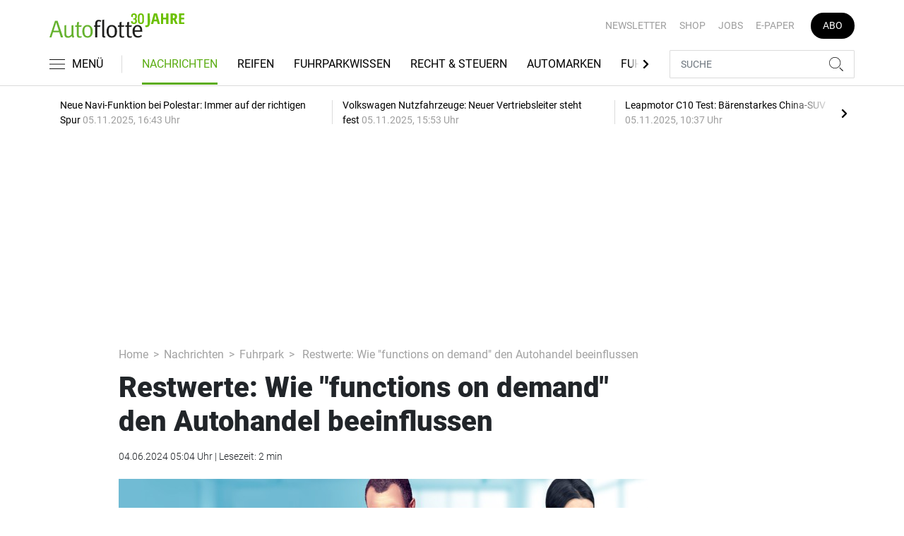

--- FILE ---
content_type: text/html; charset=UTF-8
request_url: https://www.autoflotte.de/nachrichten/fuhrpark/restwerte-wie-functions-on-demand-den-autohandel-beeinflussen-3518471
body_size: 30591
content:
<!DOCTYPE html>
<html lang="de">
<head><meta charset="utf-8">
    <link rel="preconnect" href="//api.usercentrics.eu">
    <link rel="preconnect" href="//app.usercentrics.eu">
    <link rel="preconnect" href="https://cp.autoflotte.de">
    <link rel="preconnect" href="https://cdn.autoflotte.de">
    <title>Restwerte: Wie functions on demand den Autohandel beeinflussen</title>
    <meta name="viewport" content="width=device-width, initial-scale=1, minimum-scale=1, maximum-scale=3.0, user-scalable=yes">
    <meta name="description" content="Wir sprachen mit Stephen Hellhammer, Partner bei Porsche Consulting, über functions on demand, gebrauchte E-Autos und die Batterietechnik der Stromer. ">

    <meta rel="dns-prefetch" href="https://cdn.autoflotte.de">
                <link rel="canonical" href="https://www.autoflotte.de/nachrichten/fuhrpark/restwerte-wie-functions-on-demand-den-autohandel-beeinflussen-3518471">
                <meta name="robots" content="max-image-preview:large">
    
    <link itemprop="url" href="https://www.autoflotte.de/nachrichten/fuhrpark/restwerte-wie-functions-on-demand-den-autohandel-beeinflussen-3518471">
    <link itemprop="thumbnailUrl" href="https://cdn.autoflotte.de/thumb_1200x675/media/5172/porsche-consulting-magazin-thomas-kuhlenbeck.jpg">    <link itemprop="mainEntityOfPage" href="https://www.autoflotte.de/nachrichten/fuhrpark/restwerte-wie-functions-on-demand-den-autohandel-beeinflussen-3518471">
    <meta property="og:locale" content="de_DE">
    <meta property="og:type" content="website">
    <meta property="og:title" content="Restwerte: Wie functions on demand den Autohandel beeinflussen">
    <meta property="og:description" content="Wir sprachen mit Stephen Hellhammer, Partner bei Porsche Consulting, über functions on demand, gebrauchte E-Autos und die Batterietechnik der Stromer. ">
    <meta property="og:url" content="https://www.autoflotte.de/nachrichten/fuhrpark/restwerte-wie-functions-on-demand-den-autohandel-beeinflussen-3518471">
    <meta property="og:site_name" content="autoflotte.de">
            <meta property="og:image" content="https://cdn.autoflotte.de/thumb_1200x675/media/5172/porsche-consulting-magazin-thomas-kuhlenbeck.jpg">
        <meta property="og:image:width" content="1200">
        <meta property="og:image:height" content="675">
        <meta name="twitter:card" content="summary_large_image">
    <meta name="twitter:description" content="Wir sprachen mit Stephen Hellhammer, Partner bei Porsche Consulting, über functions on demand, gebrauchte E-Autos und die Batterietechnik der Stromer. ">
    <meta name="twitter:title" content="Restwerte: Wie functions on demand den Autohandel beeinflussen">
    <meta name="twitter:image" content="https://cdn.autoflotte.de/thumb_1200x675/media/5172/porsche-consulting-magazin-thomas-kuhlenbeck.jpg">        <link rel="stylesheet" href="/build/styles.9bd662b4.css">
    
            <script id="usercentrics-cmp" data-settings-id="1lCioyQWEZutOt"
                src="https://app.usercentrics.eu/browser-ui/latest/loader.js"
                data-tcf-enabled data-suppress-cmp-display >
        </script>
        <script type="text/javascript" charset="UTF-8">
            !function() {
                var cpBaseUrl = 'https://cp.autoflotte.de';
                var cpController = cpBaseUrl + '/now.js';
                var cpPropertyId = '603d116c';

                !function(C,o,n,t,P,a,s){C.CPObject=n,C[n]||(C[n]=function(){
                    for(var e=arguments.length,i=new Array(e),c=0;c<e;c++)i[c]=arguments[c];const[r,u,l]=i;if(C[n].q||(C[n].q=[]),
                        t=Array.prototype.slice.call(arguments,0),!C[n].patched&&("fatal"===r&&u&&(C[n].le=u,
                        Array.prototype.forEach.call(C[n].q,(function(e){"error"===e[0]&&"function"==typeof e[1]&&e[1](u)}))),
                    "error"===r&&"function"==typeof u&&C[n].le&&u(C[n].le),"extension"===r&&u&&l&&"function"==typeof l.init&&(l.init(),
                        l.initialized=!0),"authenticate"===r&&u)){try{
                        P=-1===(o.cookie||"").indexOf("_cpauthhint=")&&!(C.localStorage||{})._cpuser&&-1===C.location.href.toLowerCase().indexOf("cpauthenticated")
                    }catch(e){P=!1}P&&(a={isLoggedIn:function(){return!1},hasValidSubscription:function(){return!1}},
                    "function"==typeof u&&u(null,a),t=["authenticate",null])}C[n].q.push(t)});try{
                    ((s=(o.cookie.split("_cpauthhint=")[1]||"").split(";")[0])?Number(s[1]):NaN)>0&&(o.body?o.body.classList.add("cpauthenticated"):o.addEventListener("DOMContentLoaded",(function(){
                        o.body.classList.add("cpauthenticated")})))}catch(e){}C[n].l=+new Date,C[n].sv=5}(window,document,"cp");

                cp('create', cpPropertyId, {
                    baseUrl: cpBaseUrl
                });

                cp('render', {});
           }()
        </script>
        <script src="https://cp.autoflotte.de/now.js" async fetchPriority="high" onerror="cp('fatal', arguments)"></script>
        <script type="text/plain" data-usercentrics="Google Tag Manager">(function(w,d,s,l,i){w[l]=w[l]||[];w[l].push({'gtm.start':
            new Date().getTime(),event:'gtm.js'});var f=d.getElementsByTagName(s)[0],
            j=d.createElement(s),dl=l!='dataLayer'?'&l='+l:'';j.async=true;j.src=
            'https://www.googletagmanager.com/gtm.js?id='+i+dl;f.parentNode.insertBefore(j,f);
        })(window,document,'script','dataLayer','GTM-KS3TK5K');</script>
        
                    <script >
      window.dataLayer = window.dataLayer || [];
      window.dataLayer.push({
                      'data-iam': 'nachrichten_fuhrpark_detail',
                              'siteId': 3518471,                'mainSection': 'nachrichten',                'subSection': 'fuhrpark',                'tags': "['Gebrauchtwagen','Functions on Demand','E-Auto']"          });
          </script>
    <script type="text/javascript">
        function loadGPTScript() {
                var gads = document.createElement("script");
                gads.async = true;
                gads.src = "https://securepubads.g.doubleclick.net/tag/js/gpt.js";
                gads.onload = function () {
                    if (!window.googletag) window.googletag = { cmd: [] };
                    googletag.cmd = googletag.cmd || [];
                    googletag.cmd.push(function() {
                        window.adslot = {};
                          var mapping1 =
          googletag.sizeMapping()
              .addSize([0, 0], [[300, 100], [300, 50]])
              .addSize([320, 0], [[320, 100], [320, 50], [300, 100], [300, 50]])
              .addSize([488, 0], [[468, 60], [320, 100], [320, 50], [300, 100], [300, 50]])
              .addSize([748, 0], [[728, 90], [468, 60]])
              .addSize([990, 0], [[970, 250], [950, 250], [970, 90], [728, 90], [468, 60]])
              .build();

      var mapping3 =
          googletag.sizeMapping()
              .addSize([0, 0], [])
              .addSize([840, 0], [[160, 600], [120, 600]])
              .addSize([1200, 0], [[300, 600], [160, 600], [120, 600]])
              .build();

      var mapping4 =
          googletag.sizeMapping()
              .addSize([0, 0], [[320, 240], [320, 100], [320, 50], [300, 250], [300, 100], [300, 50]])
              .addSize([840, 0], [[320, 240], [300, 250]])
              .build();

      var mapping5 =
          googletag.sizeMapping()
              .addSize([0, 0], [[300, 250], [300, 100], [300, 50]])
              .addSize([320, 0], [[320, 240], [320, 100], [320, 50], [300, 250], [300, 100], [300, 50]])
              .addSize([488, 0], [[468, 60], [320, 240], [320, 100], [320, 50], [300, 250], [300, 100], [300, 50]])
              .addSize([748, 0], [[728, 90], [468, 60], [320, 240], [300, 250]])
              .addSize([990, 0], [[970, 250], [950, 250], [970, 90], [728, 90], [468, 60], [320, 240], [300, 250]])
              .build();


// /22921118383/GE-B2B-AUTOFLOTTE_2022 - Article - Header Tags

// Adslot 10 - /22921118383/GE-B2B-AUTOFLOTTE_2022 - Article/Top - Non Lazy Loading
      adslot['div-gpt-ad-top-10'] =
          googletag.defineSlot('/22921118383/GE-B2B-AUTOFLOTTE_2022/Article/Top', [[970, 250], [950, 250], [970, 90], [728, 90], [468, 60], [320, 100], [320, 50], [300, 100], [300, 50]], 'div-gpt-ad-top-10')
              .defineSizeMapping(mapping1)
              .addService(googletag.pubads());


// Adslot 21 - /22921118383/GE-B2B-AUTOFLOTTE_2022 - Article/Side - Lazy Loading
      adslot['div-gpt-ad-side-21'] =
          googletag.defineSlot('/22921118383/GE-B2B-AUTOFLOTTE_2022/Article/Side', [[300, 600], [160, 600], [120, 600]], 'div-gpt-ad-side-21')
              .defineSizeMapping(mapping3)
              .addService(googletag.pubads());



// Adslot 40 - /22921118383/GE-B2B-AUTOFLOTTE_2022 - Article/Content2 - Lazy Loading
      adslot['div-gpt-ad-content2-40'] =
          googletag.defineSlot('/22921118383/GE-B2B-AUTOFLOTTE_2022/Article/Content2', [[320, 240], [320, 100], [320, 50], [300, 250], [300, 100], [300, 50]], 'div-gpt-ad-content2-40')
              .defineSizeMapping(mapping4)
              .addService(googletag.pubads());


// Adslot 1 - /22921118383/GE-B2B-AUTOFLOTTE_2022 - Article/Mid1 - Lazy Loading
      adslot['div-gpt-ad-mid1-1'] =
          googletag.defineSlot('/22921118383/GE-B2B-AUTOFLOTTE_2022/Article/Mid1', [[970, 250], [950, 250], [970, 90], [728, 90], [468, 60], [320, 240], [320, 100], [320, 50], [300, 250], [300, 100], [300, 50]], 'div-gpt-ad-mid1-1')
              .defineSizeMapping(mapping5)
              .addService(googletag.pubads());


// Adslot 2 - /22921118383/GE-B2B-AUTOFLOTTE_2022 - Article/Mid2 - Lazy Loading
      adslot['div-gpt-ad-mid2-2'] =
          googletag.defineSlot('/22921118383/GE-B2B-AUTOFLOTTE_2022/Article/Mid2', [[970, 250], [950, 250], [970, 90], [728, 90], [468, 60], [320, 240], [320, 100], [320, 50], [300, 250], [300, 100], [300, 50]], 'div-gpt-ad-mid2-2')
              .defineSizeMapping(mapping5)
              .addService(googletag.pubads());


// Adslot 3 - /22921118383/GE-B2B-AUTOFLOTTE_2022 - Article/Mid3 - Lazy Loading
      adslot['div-gpt-ad-mid3-3'] =
          googletag.defineSlot('/22921118383/GE-B2B-AUTOFLOTTE_2022/Article/Mid3', [[970, 250], [950, 250], [970, 90], [728, 90], [468, 60], [320, 240], [320, 100], [320, 50], [300, 250], [300, 100], [300, 50]], 'div-gpt-ad-mid3-3')
              .defineSizeMapping(mapping5)
              .addService(googletag.pubads());


// Adslot 4 - /22921118383/GE-B2B-AUTOFLOTTE_2022 - Article/Mid4 - Lazy Loading
      adslot['div-gpt-ad-mid4-4'] =
          googletag.defineSlot('/22921118383/GE-B2B-AUTOFLOTTE_2022/Article/Mid4', [[970, 250], [950, 250], [970, 90], [728, 90], [468, 60], [320, 240], [320, 100], [320, 50], [300, 250], [300, 100], [300, 50]], 'div-gpt-ad-mid4-4')
              .defineSizeMapping(mapping5)
              .addService(googletag.pubads());


// Adslot 5 - /22921118383/GE-B2B-AUTOFLOTTE_2022 - Article/Mid5 - Lazy Loading
      adslot['div-gpt-ad-mid5-5'] =
          googletag.defineSlot('/22921118383/GE-B2B-AUTOFLOTTE_2022/Article/Mid5', [[970, 250], [950, 250], [970, 90], [728, 90], [468, 60], [320, 240], [320, 100], [320, 50], [300, 250], [300, 100], [300, 50]], 'div-gpt-ad-mid5-5')
              .defineSizeMapping(mapping5)
              .addService(googletag.pubads());


        googletag.pubads().setTargeting('mainsection','nachrichten');
googletag.pubads().setTargeting('subsection','fuhrpark');
googletag.pubads().setTargeting('siteID','3518471');
googletag.pubads().setTargeting('keywords',[['Gebrauchtwagen','Functions on Demand','E-Auto']]);



    googletag.pubads().enableSingleRequest();
    googletag.pubads().collapseEmptyDivs();
    googletag.pubads().disableInitialLoad();
    googletag.enableServices();

    googletag.pubads().refresh([adslot['div-gpt-ad-top-10']], {changeCorrelator: false}); // load this adcall without lazy

    var LazyLoading_Tag_IDs = 'div-gpt-ad-side-21, div-gpt-ad-content2-40, div-gpt-ad-mid1-1, div-gpt-ad-mid2-2, div-gpt-ad-mid3-3, div-gpt-ad-mid4-4, div-gpt-ad-mid5-5';
                                        let observer = new IntersectionObserver((entries) => {
                        entries.forEach(entry => {
                            let adId = entry.target.id;
                            if (entry.isIntersecting && !entry.target.dataset.isCalled && adslot[adId]) {
                                entry.target.dataset.isCalled = true;
                                googletag.cmd.push(function() {
                                    googletag.pubads().refresh([adslot[adId]], {changeCorrelator: false});
                                });
                                                            }
                        });
                    }, { rootMargin: "500px" });
                                        if (LazyLoading_Tag_IDs) {
                        LazyLoading_Tag_IDs.replace(/\s/g, '').split(',').forEach(id => {
                            let el = document.getElementById(id);
                            if (el) observer.observe(el);
                        });
                    } else {
                        console.warn("Keine LazyLoading-Anzeigen gefunden.");
                    }
                });             };             document.head.appendChild(gads);
        }
        window.addEventListener("ucEvent", function (e) {
            if (e.detail && e.detail.event === "consent_status" && e.detail['Google Ads'] === true) {
                if ("requestIdleCallback" in window) {
                    requestIdleCallback(loadGPTScript, { timeout: 1000 });
                } else {
                    setTimeout(loadGPTScript, 500);                 }
            }
        });
    </script>
        <script type="application/ld+json">
    {
        "@context": "https://schema.org",
        "@type": "NewsArticle",
        "url": "https://www.autoflotte.de/nachrichten/fuhrpark/restwerte-wie-functions-on-demand-den-autohandel-beeinflussen-3518471",
                "author": [{
              "@type": "Person",
              "name": "Rocco Swantusch",
              "url": "https://www.autoflotte.de/autor/rocco-swantusch-3484734"
                          }],
                    "publisher": {
                "@type": "Organization",
                "name": "AUTOFLOTTE, TECVIA GmbH",
                "logo": "https://www.autoflotte.de/build/images/tpl/Af-Logo.png"
            },
        "headline": "Restwerte: Wie \"functions on demand\" den Autohandel beeinflussen",
        "mainEntityOfPage": "https://www.autoflotte.de/nachrichten/fuhrpark/restwerte-wie-functions-on-demand-den-autohandel-beeinflussen-3518471",
        "abstract": "Wir sprachen mit Stephen Hellhammer, Partner bei Porsche Consulting, \u00fcber \u201efunctions on demand\", gebrauchte E-Autos und die Batterietechnik der Stromer. ",
        "description": "Wir sprachen mit Stephen Hellhammer, Partner bei Porsche Consulting, \u00fcber \u201efunctions on demand\", gebrauchte E-Autos und die Batterietechnik der Stromer. ",
        "articleBody": "Herr Hellhammer gibt es eine Grauzone f\u00fcr die Versteuerung meines Autos, wenn das Fahrzeug nachtr\u00e4glich per Software um Features (functions on demand) aufgewertet wird und beispielsweise die f\u00fcr Dienstwagenfahrer wichtige 70.000-Euro-Grenze \u00fcberschreitet? Stephen Hellhammer: \u201eDas ist eine Frage an einen Steuerexperten. Auf jeden Fall w\u00fcrden solche nachtr\u00e4glichen individuellen Aufwertungen von Dienstwagen eine erh\u00f6hte Komplexit\u00e4t beim Verwaltungsaufwand f\u00fcr den Arbeitgeber und eventuell auch f\u00fcr den externen Flottenbetreiber bedeuten. Theoretisch besteht hier Spielraum f\u00fcr clevere Flottenmanager, ihr Portfolio um neue Angebote zu erweitern und diese Leistungen dann auch effizient und regelgerecht zu managen.\u201c Welche aktuellen functions on demand sind aus Ihrer Sicht wirklich sinnvoll? S. Hellhammer: \u201eSolche Dienste m\u00fcssen echten Mehrwert f\u00fcr die Fahrzeugnutzer bieten. N\u00fctzlich w\u00e4re eine zuverl\u00e4ssige Lades\u00e4ulenreservierung entlang der Reisestrecke. Auch f\u00fcr bedarfsbezogene Zusatzversicherungen g\u00e4be es Nachfrage, zum Beispiel tempor\u00e4r f\u00fcr die Dauer von Auslandsreisen. Hier gilt: der Kunde entscheidet. Der muss sich auf die neue Situation in der E-Mobilit\u00e4t allerdings erst noch einstellen, bevor er seinen realen Bedarf erkennen und formulieren kann. In dieser \u00dcbergangsphase haben Hersteller gute Chancen f\u00fcr die Ansprache und Bindung ihrer Kunden: Ich empfehle, kostenlose Try-before-buy-Optionen anzubieten. Dann kann die Kundschaft Innovationen ohne Verpflichtungen ausprobieren und die Vorteile zu sch\u00e4tzen lernen. Das Ausprobieren gilt ein st\u00fcckweit auch f\u00fcrs Angebot selbst, oder? S. Hellhammer: \u201eF\u00fcr Hersteller beginnen \u00e4u\u00dferst dynamische Zeiten, die ihnen hohe Flexibilit\u00e4t abverlangen. Als Berater von Porsche Consulting sagen wir unseren Klienten: Kein Hersteller muss zu Beginn mit dem perfekten Angebot starten. Vielmehr sollte er in der Lage sein, Kundenverhalten schnell zu verstehen, aus neuen Erkenntnissen rasch zu lernen und \u2013 vor allem \u2013 umgehend zu reagieren. Dabei hilft das gezielte Auswerten von Nutzungsdaten. Auf dieser Basis k\u00f6nnen Leistungsumf\u00e4nge weiterentwickelt sowie Preismodelle flexibel angepasst werden. Das perfekte Angebot ist also eines, das sich st\u00e4ndig ver\u00e4ndert, weil es mit der Zeit geht.\u201c Wie wirken sich Ihrer Meinung nach aktivierte functions on demand beim Verkauf des Fahrzeugs auf dessen Restwert aus? S. Hellhammer: \u201eGrunds\u00e4tzlich ist es von Vorteil f\u00fcr stabile, vergleichsweise hohe Restwerte, wenn Fahrzeuge \u00fcber den kompletten Lebenszyklus updatef\u00e4hig bleiben. Sind die functions on demand nicht nutzer-, sondern fahrzeugbezogen, und stehen damit auch dem Gebrauchtwagenk\u00e4ufer zur Verf\u00fcgung, k\u00f6nnen sie den Gebrauchtwagenpreis erh\u00f6hen. Sie m\u00fcssen dann unbegrenzt freigeschaltet sein. Zeitlich begrenzte functions on demand dagegen werden vom Kunden auf den Nutzungszeitraum gebucht, also beispielsweise nur f\u00fcr die Leasingdauer. Solche limitierten Leistungen werden keinen Einfluss auf den Restwert haben. Interessant ist allerdings, dass Hersteller zuk\u00fcnftig ihre Gebrauchtwagen nachtr\u00e4glich mit Mehrwerten ausstatten k\u00f6nnen. Solche sp\u00e4ter aktivierte functions on demand sind attraktiv. Sie k\u00f6nnen nach Marktlage und Stand der Technologie angeboten werden. So lie\u00dfen sich Restwerte deutlich steigern.\u201c Stephen Hellhammer, Partner bei der Managementberatung Porsche Consulting, ist Experte f\u00fcr Financial Services. Sind gebrauchte Stromer eine Option?   Blicken wir mal auf die gebrauchten Stromer. Gut erhaltene Leasingr\u00fcckl\u00e4ufer haben meist nur eine geringe km-Laufleistung auf dem Tacho. Sind die E-Fahrzeuge dann noch attraktiv, um in ein zweites Leasing in Deutschland zu gehen? S. Hellhammer: \u201eF\u00fcr B2B Kunden sind gebrauchte E-Fahrzeuge aktuell deutlich attraktiver als Verbrenner. Bei der Kalkulation positiv bewertet werden geringerer Verschlei\u00df sowie attraktive Restwerte. Hinzu kommen geringere operative Kosten im Flottenbetrieb \u2013 sofern die derzeit markt\u00fcblichen Reichweiten der Fahrzeugbatterien den individuellen Anspr\u00fcchen der B2B-Kunden gerecht werden.\" Sehen Sie diese Empfehlung schon in der Praxis umgesetzt?\u00a0 S. Hellhammer: Insgesamt beobachtet Porsche Consulting am Markt, dass im B2B-Bereich eine bisher nicht gekannte Nachfrage nach Gebrauchtwagen-Leasing entstanden ist \u2013 und sich recht gut weiterentwickelt. Auf diese neue Entwicklung sollten Hersteller und Finanzdienstleister schnell antworten. Denn das ist ihre Chance, sowohl der Nachfrage entsprechende B2B- als auch B2C-Angebote zu schaffen und zu etablieren. Beobachtet werden muss dabei, ob dieses Gesch\u00e4ft langfristig attraktiv bleibt, sollten sich die Restwerte f\u00fcr Elektrofahrzeuge in der Zukunft stabilisieren. Dynamisches Reagieren ist auch hier gefragt.  Eine Umfrage aus dem DAT-Report zeigt die Bereitschaft, ein gebrauchtes E-Auto zu kaufen.\u00a0 Stromer-Batterien  Die Batterie ist der gr\u00f6\u00dfte Kostenblock: Spielt es aus Beratersicht eine Rolle, ob es sich um eine Lithium-Ionen oder Lithium-Eisenphosphat-Batterie handelt? S. Hellhammer: \u201eAuch eine Lithium-Eisenphosphat-Batterie ist eine Lithium-Ionen Batterie. Heute wird im Markt zwischen Nickel-Cobalt-basierten NMC-Batterien sowie Eisenphosphatbasierten Lithium-Ionen Batterien unterschieden, abgek\u00fcrzt LFP. Diese LFP-Batterien sind g\u00fcnstiger, weil sie nicht die teuren Rohstoffe Nickel und Cobalt enthalten. Zudem schneiden sie in puncto Langlebigkeit deutlich besser ab.\" Fallen die Restwerte f\u00fcr die unterschiedlichen Batterietypen unterschiedlich aus? S. Hellhammer: \u201eDie LFP-Technologie wird von der Automobilindustrie aktuell insbesondere im Low-Cost und Mittelklassesegment eingesetzt. Grunds\u00e4tzlich h\u00e4ngt jede Bewertung stark vom Fahrzeugalter ab. Bei relativ jungen Gebrauchtwagen sind LFP-Fahrzeuge ein Vorteil, da die Batterie l\u00e4nger halten wird. Je mehr es jedoch Richtung End-Of-Life und Recycling geht, umso interessanter werden NMC-Fahrzeuge interessanter, weil deren Batterien die teureren Rohstoffe enthalten.\u201c Herzlichen Dank, Herr Hellhammer, f\u00fcr das Interview. Mehr zum Thema Fuhrparkmanagement  Fahrtenbuchauflage: Was beim Datenschutz zu beachten ist F\u00fchrerscheinkontrolle im Fuhrpark: Durchf\u00fchrung, Checkliste und FAQ Fuhrpark Outsourcing: Wann sich das Auslagern lohnt - und wann nicht Fuhrpark elektrisieren: Der Weg zur Elektroauto-Flotte So k\u00f6nnen Fuhrparkleiter Kraftstoff einsparen THG-Quote: Was Unternehmen bei Firmenwagen beachten m\u00fcssen Flottenversicherung: Definition, Anbieter und Checkliste Flottenversicherung: Das sind die aktuellen Trends im Fuhrpark Fuhrparkmanagement: Wie Sie Excel richtig einsetzen Fuhrpark: Wo die Flotte in der Bilanz steht F\u00fchrerschein: Pflichten, gesetzliche Grundlagen und Checkliste Fuhrparkleiter: Aufgaben, Verpflichtungen und Gehalt Fuhrparkmanagement: Das sind die f\u00fcnf wichtigsten Aufgaben Fuhrpark: Definition und Organisation - das steckt dahinter DGUV 70: So wird die Fahrunterweisung durchgef\u00fchrt UVV Unterweisung im Fuhrpark: Inhalte, Zust\u00e4ndigkeit, Ablauf Mobilit\u00e4tsbudget: So f\u00fchren Sie es als Arbeitgeber ein Car Allowance im Fuhrpark: Definition, Anwendung, Versteuerung, Checkliste Car Policy: So sieht eine Dienstwagenrichtlinie aus Poolfahrzeuge: Was Fuhrparkleiter beim Managen beachten m\u00fcssen Dienstrad: Was Fuhrparkmanager wissen m\u00fcssen ",
        "image":[
          {"@type":"ImageObject","url":"https://cdn.autoflotte.de/thumb_1200x675/media/5172/porsche-consulting-magazin-thomas-kuhlenbeck.jpg","width":"1280","height":"675","name":"E-Autos bringen neue Services mit, die für den Verkaufspreis als Neu- und Gebrauchtwagen neue Chancen kreieren."},
          {"@type":"ImageObject","url":"https://cdn.autoflotte.de/thumb_675x675/media/5172/porsche-consulting-magazin-thomas-kuhlenbeck.jpg","width":"675","height":"675","name":"E-Autos bringen neue Services mit, die für den Verkaufspreis als Neu- und Gebrauchtwagen neue Chancen kreieren."}
        ],
                "datePublished":"2024-06-04T05:04:00+02:00",
        "keywords": "Gebrauchtwagen,Functions on Demand,E-Auto",
        "dateModified": "2025-04-28T21:54:44+02:00"
    }
</script></head>
<body data-sticky-header-class="sticky" id="body">
<header class="header">
    <div class="container container--full-width-phone header__container">
        <div class="header__top hidden-phone">
            <div class="row align-items-center">
                <div class="col-auto">
                                        <a class="logo" href="/" title="Autoflotte | Das News- und Nachrichten-Portal für Ihr Auto und Flottenmanagement. Ob Firmenwagen, Leasing oder Tankkarte. Hier gestalten Sie Ihren Fuhrpark neu"><img  src="/build/images/tpl/af_logo_30years.svg" class="logo__img" width="191" height="35" alt="Autoflotte | Das News- und Nachrichten-Portal für Ihr Auto und Flottenmanagement. Ob Firmenwagen, Leasing oder Tankkarte. Hier gestalten Sie Ihren Fuhrpark neu" title="Autoflotte | Das News- und Nachrichten-Portal für Ihr Auto und Flottenmanagement. Ob Firmenwagen, Leasing oder Tankkarte. Hier gestalten Sie Ihren Fuhrpark neu">
                    </a>
                </div>
                <div class="col">
                            <ul class="secondary-nav">
            
                <li class="first">        <a href="https://newsletter.tecvia.com/af_afa?utm_campaign=af-newsletter&amp;utm_source=autoflotte&amp;utm_medium=website" target="_blank" title="Newsletter" data-analytics-label="nav-service" data-tracking="3069468">Newsletter</a>        
    </li>

    
                <li>        <a href="https://www.auto-business-shop.de/?utm_source=Autoflotte+Website&amp;utm_medium=CTA" target="_blank" title="Shop" data-analytics-label="nav-service" data-tracking="3069471">Shop</a>        
    </li>

    
                <li>        <a href="https://autojob.de/?utm_source=Autoflotte-referrer&amp;utm_medium=website&amp;utm_campaign=AF-Website-Servicenavi" target="_blank" title="Jobs" data-analytics-label="nav-service" data-tracking="3069472">Jobs</a>        
    </li>

    
                <li>        <a href="https://digital.autoflotte.de" target="_blank" title="E-Paper" data-analytics-label="nav-service" data-tracking="3069475">E-Paper</a>        
    </li>

    
                <li class="last">        <a href="https://www.auto-business-shop.de/shop/magazine-und-portale/autoflotte-freiabo.html?utm_source=Autoflotte+Website&amp;utm_medium=CTA&amp;utm_campaign=AF+Freiabo" target="_blank" title="Abo" class="abo-link" data-analytics-label="nav-service" data-tracking="3069470">Abo</a>        
    </li>


    </ul>

                </div>
            </div>
        </div>
        <div class="header__bottom">
            <div class="row align-items-center justify-content-between flex-nowrap">
                <div class="col-md-auto z-1">
                    <div class="row flex-nowrap">
                        <div class="col-auto header__col-left">
                                <button class="navbar-toggler pl-0" title="Menu öffnen und schließen" type="button"
                                    data-toggle-class="active" data-target="#main-menu" data-toggle-class-2="modal-open"
                                    data-target-2="#body">
                                <svg class="navbar-toggler__icon bars icon-left">
                                    <use xlink:href="/build/spritemap.9cf7764d23c401f48562.svg#bars-thin"></use>
                                </svg>
                                <span class="navbar-toggler__text hide-sticky">MENÜ</span>
                            </button>
                        </div>
                        <div class="col-md-auto px-0 text-center text-md-left">
                                                            <a class="logo show-sticky" href="/" title="Autoflotte | Das News- und Nachrichten-Portal für Ihr Auto und Flottenmanagement. Ob Firmenwagen, Leasing oder Tankkarte. Hier gestalten Sie Ihren Fuhrpark neu"><img  src="/build/images/tpl/af_logo_30years.svg" class="logo__img" width="164" height="30" alt="Autoflotte | Das News- und Nachrichten-Portal für Ihr Auto und Flottenmanagement. Ob Firmenwagen, Leasing oder Tankkarte. Hier gestalten Sie Ihren Fuhrpark neu" title="Autoflotte | Das News- und Nachrichten-Portal für Ihr Auto und Flottenmanagement. Ob Firmenwagen, Leasing oder Tankkarte. Hier gestalten Sie Ihren Fuhrpark neu">
                            </a>
                        </div>
                    </div>
                </div>
                <div class="col-md desktop-nav-column header__col-divider-not-sticky">
                    <div class="desktop-nav">
                        <button class="desktop-nav__scroll-prev" id="desktop-nav-prev">
                            <svg>
                                <use xlink:href="/build/spritemap.9cf7764d23c401f48562.svg#chevron-left"></use>
                            </svg>
                        </button>
                        <div class="desktop-nav__scroll" id="desktop-nav-scroll">
                                        <ul class="desktop-nav__list" id="desktop-nav-list">
            
                            <li class="current_ancestor first">        <a href="/nachrichten" title="Nachrichten" data-analytics-label="nav-main" data-tracking="3069437" class="has-children">Nachrichten</a>                <ul class="menu_level_1">
            
                <li class="current first">        <a href="/nachrichten/fuhrpark" title="Fuhrpark" data-analytics-label="nav-main" data-tracking="3069438">Fuhrpark</a>        
    </li>

    
                <li>        <a href="/nachrichten/autohersteller" title="Autohersteller" data-analytics-label="nav-main" data-tracking="3069439">Autohersteller</a>        
    </li>

    
                <li class="last">        <a href="/nachrichten/fahrberichte" title="Fahrberichte" data-analytics-label="nav-main" data-tracking="3069440">Fahrberichte</a>        
    </li>


    </ul>

    </li>

    
                <li>        <a href="/reifen" title="Reifen" data-analytics-label="nav-main" data-tracking="3516332">Reifen</a>        
    </li>

    
                            <li>        <a href="/fuhrparkwissen" title="Fuhrparkwissen" data-analytics-label="nav-main" data-tracking="3453309" class="has-children">Fuhrparkwissen</a>                <ul class="menu_level_1">
            
                <li class="first">        <a href="/fuhrparkwissen/fuhrparkmangement" title="Fuhrparkmangement" data-analytics-label="nav-main" data-tracking="3453310">Fuhrparkmangement</a>        
    </li>

    
                <li>        <a href="/fuhrparkwissen/fuhrparkrecht" title="Fuhrparkrecht" data-analytics-label="nav-main" data-tracking="3453312">Fuhrparkrecht</a>        
    </li>

    
                <li>        <a href="/fuhrparkwissen/fuehrerscheinkontrolle" title="Führerscheinkontrolle" data-analytics-label="nav-main" data-tracking="3453313">Führerscheinkontrolle</a>        
    </li>

    
                <li>        <a href="/fuhrparkwissen/fahrerunterweisung" title="Fahrerunterweisung" data-analytics-label="nav-main" data-tracking="3453314">Fahrerunterweisung</a>        
    </li>

    
                <li>        <a href="/fuhrparkwissen/flottenversicherung" title="Flottenversicherung" data-analytics-label="nav-main" data-tracking="3453315">Flottenversicherung</a>        
    </li>

    
                <li>        <a href="/fuhrparkwissen/uvv-und-dgvu" title="UVV und DGVU" data-analytics-label="nav-main" data-tracking="3453316">UVV und DGVU</a>        
    </li>

    
                <li>        <a href="/fuhrparkwissen/fuhrpark-elektrifizieren" title="Fuhrpark elektrifizieren" data-analytics-label="nav-main" data-tracking="3453317">Fuhrpark elektrifizieren</a>        
    </li>

    
                <li class="last">        <a href="/fuhrparkwissen/fuhrparkportraits" title="Fuhrparkportraits" data-analytics-label="nav-main" data-tracking="3453318">Fuhrparkportraits</a>        
    </li>


    </ul>

    </li>

    
                <li>        <a href="/recht-steuern" title="Recht &amp; Steuern" data-analytics-label="nav-main" data-tracking="3069441">Recht & Steuern</a>        
    </li>

    
                <li>        <a href="/automarken" title="Automarken" data-analytics-label="nav-main" data-tracking="3069443">Automarken</a>        
    </li>

    
                            <li>        <a href="/fuhrpark-tools" title="Fuhrpark-Tools" data-analytics-label="nav-main" data-tracking="3069449" class="has-children">Fuhrpark-Tools</a>                <ul class="menu_level_1">
            
                <li class="first">        <a href="https://fahrerunterweisung.autoflotte.de" target="_blank" title="Fahrerunterweisung" data-analytics-label="nav-main" data-tracking="3069452">Fahrerunterweisung</a>        
    </li>

    
                <li>        <a href="/fuhrpark-tools/firmenwagenrechner-2025" title="Firmenwagenrechner 2025" data-analytics-label="nav-main" data-tracking="3069453">Firmenwagenrechner 2025</a>        
    </li>

    
                <li>        <a href="https://www.dat.de/gebrauchtfahrzeugwerte#/start" target="_blank" title="Gebrauchtfahrzeugwerte" data-analytics-label="nav-main" data-tracking="3069454">Gebrauchtfahrzeugwerte</a>        
    </li>

    
                <li>        <a href="/fuhrpark-tools/werkstattboerse" title="Werkstattbörse" data-analytics-label="nav-main" data-tracking="3069455">Werkstattbörse</a>        
    </li>

    
                <li class="last">        <a href="/fuhrpark-tools/bussgeldkatalog" title="Bußgeldkatalog" data-analytics-label="nav-main" data-tracking="3069456">Bußgeldkatalog</a>        
    </li>


    </ul>

    </li>

    
                <li>        <a href="/events" title="Events" data-analytics-label="nav-main" data-tracking="3069457">Events</a>        
    </li>

    
                            <li>        <a href="/flottenloesungen" title="Flottenlösungen" data-analytics-label="nav-main" data-tracking="3069458" class="has-children">Flottenlösungen</a>                <ul class="menu_level_1">
            
                <li class="first">        <a href="/flottenloesungen/service" title="Service" data-analytics-label="nav-main" data-tracking="3069459">Service</a>        
    </li>

    
                <li class="last">        <a href="/flottenloesungen/preise" title="Preise" data-analytics-label="nav-main" data-tracking="3069460">Preise</a>        
    </li>


    </ul>

    </li>

    
                <li class="last">        <a href="/mediathek" title="Mediathek" data-analytics-label="nav-main" data-tracking="3069464">Mediathek</a>        
    </li>


    </ul>

                        </div>
                        <button class="desktop-nav__scroll-next" id="desktop-nav-next">
                            <svg>
                                <use xlink:href="/build/spritemap.9cf7764d23c401f48562.svg#chevron-right"></use>
                            </svg>
                        </button>
                    </div>
                </div>
                <div class="col-md-auto col-3 z-1 pl-0 header__col-divider-sticky header__col-right">

                    <div class="row no-gutters align-items-center flex-nowrap">
                        <div class="col-auto">

                            <div class="row flex-nowrap align-items-center no-gutters">

                                <!-- Search -->
                                <div class="col search-collapse active" id="search">
                                    <form class="search-form" action="/suche">
                                        <input class="search-form__input form-control" name="searchterm" type="search"
                                               placeholder="SUCHE">
                                        <button class="search-form__btn btn" type="submit">
                                            <svg class="navbar-toggler__icon search">
                                                <use xlink:href="/build/spritemap.9cf7764d23c401f48562.svg#search-thin"></use>
                                            </svg>
                                        </button>
                                    </form>
                                </div>
                                <div class="col-auto">
                                    <button class="navbar-toggler search-toggler active" title="Suche öffnen und schließen"
                                            type="button" id="search-toggler" data-toggle-class="active" data-target="#search"
                                            data-toggle-class-2="active" data-target-2="#search-toggler">
                                        <span class="search-toggler__open-search">
												<svg class="navbar-toggler__icon search">
													<use xlink:href="/build/spritemap.9cf7764d23c401f48562.svg#search-thin"></use>
												</svg>
											</span>
                                        <span class="search-toggler__close-search">
												<svg class="navbar-toggler__icon search">
													<use xlink:href="/build/spritemap.9cf7764d23c401f48562.svg#times-thin"></use>
												</svg>
											</span>
                                    </button>
                                </div>
                            </div>

                        </div>
                    </div>
                </div>
            </div>
        </div>
    </div>
    <div class="nav-block" id="main-menu">
        <!-- Header -->
        <div class="nav-block__header">
            <!-- Close Button -->
            <button class="nav-block__close btn btn--close" title="Menu schließen" type="button" data-toggle-class="active"
                    data-target="#main-menu" data-toggle-class-2="modal-open" data-target-2="#body">
                <svg>
                    <use xlink:href="/build/spritemap.9cf7764d23c401f48562.svg#times-medium"></use>
                </svg>
            </button>
        </div>
        <!-- Scrollable Content -->
        <div class="nav-block__content">
            <div class="nav-block__container">
                                                    <a href="https://www.auto-business-shop.de/shop/magazine-und-portale/autoflotte-freiabo.html?utm_source=Autoflotte+Website&amp;utm_medium=CTA&amp;utm_campaign=AF+Freiabo" target="_blank" title="Abo" class="abo-link mb-5">Abo</a>
                <br>
                                <form class="search-form mb-4" action="/suche">
                    <input class="search-form__input form-control" name="searchterm" type="search" placeholder="SUCHE">
                    <button class="search-form__btn btn" type="submit">
                        <svg class="navbar-toggler__icon search">
                            <use xlink:href="/build/spritemap.9cf7764d23c401f48562.svg#search-thin"></use>
                        </svg>
                    </button>
                </form>
                <!-- Main Nav -->
                        <ul class="main-nav">
                        
                                                            <li class="current_ancestor first">                <a href="/nachrichten" title="Nachrichten" data-analytics-label="nav-burger" data-tracking="3069437" class="has-children">Nachrichten</a>                            <div class="main-nav__collapse-toggler" data-toggle="collapse-next">
                    <svg>
                        <use xlink:href="/build/spritemap.9cf7764d23c401f48562.svg#chevron-down"></use>
                    </svg>
                </div>
                                            <ul class="collapse">
                        
                                        <li class="current first">                <a href="/nachrichten/fuhrpark" title="Fuhrpark" data-analytics-label="nav-burger" data-tracking="3069438">Fuhrpark</a>                                    
        </li>
    
                
                                        <li>                <a href="/nachrichten/autohersteller" title="Autohersteller" data-analytics-label="nav-burger" data-tracking="3069439">Autohersteller</a>                                    
        </li>
    
                
                                        <li class="last">                <a href="/nachrichten/fahrberichte" title="Fahrberichte" data-analytics-label="nav-burger" data-tracking="3069440">Fahrberichte</a>                                    
        </li>
    

    </ul>

        </li>
    
                
                                        <li>                <a href="/reifen" title="Reifen" data-analytics-label="nav-burger" data-tracking="3516332">Reifen</a>                                    
        </li>
    
                
                                                            <li>                <a href="/fuhrparkwissen" title="Fuhrparkwissen" data-analytics-label="nav-burger" data-tracking="3453309" class="has-children">Fuhrparkwissen</a>                            <div class="main-nav__collapse-toggler" data-toggle="collapse-next">
                    <svg>
                        <use xlink:href="/build/spritemap.9cf7764d23c401f48562.svg#chevron-down"></use>
                    </svg>
                </div>
                                            <ul class="collapse">
                        
                                        <li class="first">                <a href="/fuhrparkwissen/fuhrparkmangement" title="Fuhrparkmangement" data-analytics-label="nav-burger" data-tracking="3453310">Fuhrparkmangement</a>                                    
        </li>
    
                
                                        <li>                <a href="/fuhrparkwissen/fuhrparkrecht" title="Fuhrparkrecht" data-analytics-label="nav-burger" data-tracking="3453312">Fuhrparkrecht</a>                                    
        </li>
    
                
                                        <li>                <a href="/fuhrparkwissen/fuehrerscheinkontrolle" title="Führerscheinkontrolle" data-analytics-label="nav-burger" data-tracking="3453313">Führerscheinkontrolle</a>                                    
        </li>
    
                
                                        <li>                <a href="/fuhrparkwissen/fahrerunterweisung" title="Fahrerunterweisung" data-analytics-label="nav-burger" data-tracking="3453314">Fahrerunterweisung</a>                                    
        </li>
    
                
                                        <li>                <a href="/fuhrparkwissen/flottenversicherung" title="Flottenversicherung" data-analytics-label="nav-burger" data-tracking="3453315">Flottenversicherung</a>                                    
        </li>
    
                
                                        <li>                <a href="/fuhrparkwissen/uvv-und-dgvu" title="UVV und DGVU" data-analytics-label="nav-burger" data-tracking="3453316">UVV und DGVU</a>                                    
        </li>
    
                
                                        <li>                <a href="/fuhrparkwissen/fuhrpark-elektrifizieren" title="Fuhrpark elektrifizieren" data-analytics-label="nav-burger" data-tracking="3453317">Fuhrpark elektrifizieren</a>                                    
        </li>
    
                
                                        <li class="last">                <a href="/fuhrparkwissen/fuhrparkportraits" title="Fuhrparkportraits" data-analytics-label="nav-burger" data-tracking="3453318">Fuhrparkportraits</a>                                    
        </li>
    

    </ul>

        </li>
    
                
                                        <li>                <a href="/recht-steuern" title="Recht &amp; Steuern" data-analytics-label="nav-burger" data-tracking="3069441">Recht & Steuern</a>                                    
        </li>
    
                
                                        <li>                <a href="/automarken" title="Automarken" data-analytics-label="nav-burger" data-tracking="3069443">Automarken</a>                                    
        </li>
    
                
                                                            <li>                <a href="/fuhrpark-tools" title="Fuhrpark-Tools" data-analytics-label="nav-burger" data-tracking="3069449" class="has-children">Fuhrpark-Tools</a>                            <div class="main-nav__collapse-toggler" data-toggle="collapse-next">
                    <svg>
                        <use xlink:href="/build/spritemap.9cf7764d23c401f48562.svg#chevron-down"></use>
                    </svg>
                </div>
                                            <ul class="collapse">
                        
                                        <li class="first">                <a href="https://fahrerunterweisung.autoflotte.de" target="_blank" title="Fahrerunterweisung" data-analytics-label="nav-burger" data-tracking="3069452">Fahrerunterweisung</a>                                    
        </li>
    
                
                                        <li>                <a href="/fuhrpark-tools/firmenwagenrechner-2025" title="Firmenwagenrechner 2025" data-analytics-label="nav-burger" data-tracking="3069453">Firmenwagenrechner 2025</a>                                    
        </li>
    
                
                                        <li>                <a href="https://www.dat.de/gebrauchtfahrzeugwerte#/start" target="_blank" title="Gebrauchtfahrzeugwerte" data-analytics-label="nav-burger" data-tracking="3069454">Gebrauchtfahrzeugwerte</a>                                    
        </li>
    
                
                                        <li>                <a href="/fuhrpark-tools/werkstattboerse" title="Werkstattbörse" data-analytics-label="nav-burger" data-tracking="3069455">Werkstattbörse</a>                                    
        </li>
    
                
                                        <li class="last">                <a href="/fuhrpark-tools/bussgeldkatalog" title="Bußgeldkatalog" data-analytics-label="nav-burger" data-tracking="3069456">Bußgeldkatalog</a>                                    
        </li>
    

    </ul>

        </li>
    
                
                                        <li>                <a href="/events" title="Events" data-analytics-label="nav-burger" data-tracking="3069457">Events</a>                                    
        </li>
    
                
                                                            <li>                <a href="/flottenloesungen" title="Flottenlösungen" data-analytics-label="nav-burger" data-tracking="3069458" class="has-children">Flottenlösungen</a>                            <div class="main-nav__collapse-toggler" data-toggle="collapse-next">
                    <svg>
                        <use xlink:href="/build/spritemap.9cf7764d23c401f48562.svg#chevron-down"></use>
                    </svg>
                </div>
                                            <ul class="collapse">
                        
                                        <li class="first">                <a href="/flottenloesungen/service" title="Service" data-analytics-label="nav-burger" data-tracking="3069459">Service</a>                                    
        </li>
    
                
                                        <li class="last">                <a href="/flottenloesungen/preise" title="Preise" data-analytics-label="nav-burger" data-tracking="3069460">Preise</a>                                    
        </li>
    

    </ul>

        </li>
    
                
                                        <li class="last">                <a href="/mediathek" title="Mediathek" data-analytics-label="nav-burger" data-tracking="3069464">Mediathek</a>                                    
        </li>
    

    </ul>

            </div>
                    <ul class="secondary-nav-side nav-block__container">
            
                <li class="first">        <a href="https://newsletter.tecvia.com/af_afa?utm_campaign=af-newsletter&amp;utm_source=autoflotte&amp;utm_medium=website" target="_blank" title="Newsletter" data-analytics-label="nav-burger" data-tracking="3069468">Newsletter</a>        
    </li>

    
                <li>        <a href="https://www.auto-business-shop.de/?utm_source=Autoflotte+Website&amp;utm_medium=CTA" target="_blank" title="Shop" data-analytics-label="nav-burger" data-tracking="3069471">Shop</a>        
    </li>

    
                <li>        <a href="https://autojob.de/?utm_source=Autoflotte-referrer&amp;utm_medium=website&amp;utm_campaign=AF-Website-Servicenavi" target="_blank" title="Jobs" data-analytics-label="nav-burger" data-tracking="3069472">Jobs</a>        
    </li>

    
                <li class="last">        <a href="https://digital.autoflotte.de" target="_blank" title="E-Paper" data-analytics-label="nav-burger" data-tracking="3069475">E-Paper</a>        
    </li>


    </ul>

            <!-- Social -->
            <div class="nav-block__container">
                <ul class="social-nav">
                <li>
        <a href="https://www.youtube.com/channel/UCp0rfevwP0ZY_J33RU6R4DQ/featured" target="_blank" title="youtube">
                <span class="social-nav__icon">
                    <svg width="18" height="13">
                        <use xlink:href="/build/spritemap.9cf7764d23c401f48562.svg#youtube"></use>
                    </svg>
                </span>
            Youtube
        </a>
    </li>
                <li>
            <a href="https://www.instagram.com/autoflotte" target="_blank" title="instagram">
                <span class="social-nav__icon">
                    <svg width="18" height="18">
                        <use xlink:href="/build/spritemap.9cf7764d23c401f48562.svg#instagram-black"></use>
                    </svg>
                </span>
                Instagram
            </a>
        </li>
                <li>
            <a href="https://www.xing.com/news/pages/autoflotte-708" target="_blank" title="xing">
								<span class="social-nav__icon">
									<svg width="18" height="16">
										<use xlink:href="/build/spritemap.9cf7764d23c401f48562.svg#xing"></use>
									</svg>
								</span>
                Xing
            </a>
        </li>
                <li>
            <a href="https://www.linkedin.com/showcase/autoflotte" target="_blank" title="linkedin">
                <span class="social-nav__icon">
                    <svg width="19" height="16">
                        <use xlink:href="/build/spritemap.9cf7764d23c401f48562.svg#linkedin-thin"></use>
                    </svg>
                </span>
                Linkedin
            </a>
        </li>
                <li>
            <a href="https://open.spotify.com/playlist/20WeIcOfjfQQjmtHkqleva?si=AEiUtNWrTx2QR-Q-MUng8Q" target="_blank" title="xing">
                <span class="social-nav__icon">
                    <svg width="18" height="18">
                        <use xlink:href="/build/spritemap.9cf7764d23c401f48562.svg#spotify"></use>
                    </svg>
                </span>
                Spotify
            </a>
        </li>
    </ul>            </div>

        </div>
    </div>
</header>
<div class="featured-top">
    <div class="container">

        <div class="featured-top__content">

            <!-- Slider -->
            <div class="owl-carousel owl-carousel--item-separator js-featured-slider">
                                <!-- Featured Item -->
                <a class="featured-item" href="/nachrichten/autohersteller/neue-navi-funktion-bei-polestar-immer-auf-der-richtigen-spur-3731545">
                    <span class="featured-item__title">
                        Neue Navi-Funktion bei Polestar: Immer auf der richtigen Spur 
                    </span>
                    <span class="featured-item__date">
                        05.11.2025, 16:43 Uhr
						</span>
                </a>
                                <!-- Featured Item -->
                <a class="featured-item" href="/nachrichten/fuhrpark/volkswagen-nutzfahrzeuge-neuer-vertriebsleiter-steht-fest-3731517">
                    <span class="featured-item__title">
                        Volkswagen Nutzfahrzeuge: Neuer Vertriebsleiter steht fest
                    </span>
                    <span class="featured-item__date">
                        05.11.2025, 15:53 Uhr
						</span>
                </a>
                                <!-- Featured Item -->
                <a class="featured-item" href="/nachrichten/fuhrpark/fahrbericht-leapmotor-c10-promax-awd-3730928">
                    <span class="featured-item__title">
                        Leapmotor C10 Test: Bärenstarkes China-SUV
                    </span>
                    <span class="featured-item__date">
                        05.11.2025, 10:37 Uhr
						</span>
                </a>
                                <!-- Featured Item -->
                <a class="featured-item" href="/nachrichten/fuhrpark/[base64]">
                    <span class="featured-item__title">
                        Webfleet und Questar: Fahrzeugwartung mithilfe von KI
                    </span>
                    <span class="featured-item__date">
                        04.11.2025, 12:37 Uhr
						</span>
                </a>
                                <!-- Featured Item -->
                <a class="featured-item" href="/nachrichten/autohersteller/toyota-corolla-concept-alles-geht-3730113">
                    <span class="featured-item__title">
                        Toyota Corolla Concept: Das ist der neue Kompakte
                    </span>
                    <span class="featured-item__date">
                        04.11.2025, 02:06 Uhr
						</span>
                </a>
                
                <!-- Featured Item -->
                <a class="featured-item my-auto" href="/nachrichten">
                    <span class="featured-item__title">
                        Alle Schlagzeilen
                        <svg class="icon-right" width="6" height="12">
                            <use xlink:href="/build/spritemap.9cf7764d23c401f48562.svg#chevron-right"></use>
                        </svg>
                    </span>
                </a>

            </div>
        </div>
    </div>
</div>

<div class="section mt-3 mid-ad-section">
    <div class="container ">
        <div class="row">
            <div class="col-12 justify-content-center">
                <div class="text-center ">
        <div class="adspace-top">        <div id="div-gpt-ad-top-10"></div>
        </div></div>            </div>
        </div>
    </div>
</div> <article>
    <div class="section">
        <div class="container">
            <div class="row">
                <div class="col-xl-8 col-lg-10 offset-xl-1">
                    <ul class="breadcrumb">
                        <li class="breadcrumb-item"><a href="/" title="Home">Home</a>
                        </li>
                                                    <li class="breadcrumb-item"><a href="/nachrichten" title="Nachrichten">Nachrichten</a></li>
                                                <li class="breadcrumb-item"><a href="/nachrichten/fuhrpark" title="Fuhrpark">Fuhrpark</a></li>
                        <li class="breadcrumb-item"> Restwerte: Wie &quot;functions on demand&quot; den Autohandel beeinflussen</li>
                    </ul>
                    <div class="subsection">
                                                <h1 class="display-4"><i>Restwerte: Wie &quot;functions on demand&quot; den Autohandel beeinflussen</i></h1>
                        <div class="mb-4">04.06.2024 05:04 Uhr | Lesezeit: 2 min</div>
                        <figure>
                                                            <div class="image-wrapper">
                                                                            <img  src="https://cdn.autoflotte.de/thumb_750x422/media/5172/porsche-consulting-magazin-thomas-kuhlenbeck.jpg" class="img-fluid" width="750" height="422" alt="E-Autos bringen neue Services mit, die für den Verkaufspreis als Neu- und Gebrauchtwagen neue Chancen kreieren." title="Restwerte: Wie &quot;functions on demand&quot; den Autohandel beeinflussen">
                                                                        </div>
                                                                                        <figcaption>E-Autos bringen neue Services mit, die f&uuml;r den Verkaufspreis als Neu- und Gebrauchtwagen neue Chancen kreieren.
                                    <div class="color-primary">© Foto: Porsche Consulting Magazin/Thomas Kuhlenbeck</div>                                </figcaption>
                                                    </figure>
                        <p class="fw500 text-lg">Wir sprachen mit Stephen Hellhammer, Partner bei Porsche Consulting, über „functions on demand&quot;, gebrauchte E-Autos und die Batterietechnik der Stromer. </p>
                                                        <div class="article-authors-list text-lg">
                                von                                     <span class="mr-2"><a class="color-primary" href="/autor/rocco-swantusch-3484734" title="Rocco Swantusch"><u>Rocco Swantusch</u></a></span>
                                                            </div>
                            
                                            </div>
                    <div class="row">
                        <div class="col-12">
                            <!--ALL TEXTS LARGER - including headings-->
                            <div class="subsection share-menu">
                                <hr class="bg-primary top">
                                <div class="row">
                                    <div class="col-auto">
                                        <a href="#comments"><svg class="icon-left" width="26" height="28"><use xlink:href="/build/spritemap.9cf7764d23c401f48562.svg#comment"></use></svg>Kommentare</a>
                                    </div>
                                    <div class="col-auto mr-auto">
                                        <a href="#" data-toggle="modal" data-target="#sharingModal"><svg class="icon-left" width="21" height="19"><use xlink:href="/build/spritemap.9cf7764d23c401f48562.svg#share"></use></svg>Teilen</a>
                                    </div>
                                    <div class="col-auto">
                                        <a href="https://news.google.com/publications/CAAiEIPuh96yRM2dHtXLRYBCvTUqFAgKIhCD7ofeskTNnR7Vy0WAQr01?hl=de&amp;gl=DE&amp;ceid=DE:de"> Folgen auf:<svg class="icon-right" width="21" height="19"><use xlink:href="/build/spritemap.9cf7764d23c401f48562.svg#google-news" target="_blank"></use></svg></a>
                                    </div>
                                </div>
                                <hr class="bg-primary bottom">
                                                                <ul class="list-unstyled inline hidden-phone">
                                                                            <li class="mr-2"><a class="color-primary" href="/tag/gebrauchtwagen-869988" title="Gebrauchtwagen"><u>#Gebrauchtwagen</u></a></li>
                                                                            <li class="mr-2"><a class="color-primary" href="/tag/functions-on-demand-3387987" title="Functions on Demand"><u>#Functions on Demand</u></a></li>
                                                                            <li class="mr-2"><a class="color-primary" href="/tag/e-auto-2656138" title="E-Auto"><u>#E-Auto</u></a></li>
                                                                    </ul>
                                                            </div>
                        </div>
                    </div>
                    <div class="row">
                        <div class="col-md-1">
                            <div class="subsection text-sm">
                                <ul class="social-list social-list--sm social-list--in-row-1 justify-content-center mb-0">
                                    <li>
    <a target="_blank" href="https://www.facebook.com/sharer/sharer.php?u=https%3A%2F%2Fwww.autoflotte.de%2Fnachrichten%2Ffuhrpark%2Frestwerte-wie-functions-on-demand-den-autohandel-beeinflussen-3518471&t=Restwerte%3A%20Wie%20%22functions%20on%20demand%22%20den%20Autohandel%20beeinflussen" title="Auf Facebook teilen" target="_blank">
        <svg width="15" height="24">
            <use xlink:href="/build/spritemap.9cf7764d23c401f48562.svg#facebook"></use>
        </svg>
    </a>
</li>
<li>
    <a target="_blank" href="http://twitter.com/share?text=Restwerte%3A%20Wie%20%22functions%20on%20demand%22%20den%20Autohandel%20beeinflussen&url=https%3A%2F%2Fwww.autoflotte.de%2Fnachrichten%2Ffuhrpark%2Frestwerte-wie-functions-on-demand-den-autohandel-beeinflussen-3518471" title="Auf Twitter teilen">
        <svg width="21" height="20">
            <use xlink:href="/build/spritemap.9cf7764d23c401f48562.svg#x-twitter"></use>
        </svg>
    </a>
</li>
<li>
    <a href="https://www.linkedin.com/shareArticle?title=Restwerte%3A%20Wie%20%22functions%20on%20demand%22%20den%20Autohandel%20beeinflussen&url=https%3A%2F%2Fwww.autoflotte.de%2Fnachrichten%2Ffuhrpark%2Frestwerte-wie-functions-on-demand-den-autohandel-beeinflussen-3518471" title="Auf LinkedIn teilen" target="_blank">
        <svg width="23" height="19">
            <use xlink:href="/build/spritemap.9cf7764d23c401f48562.svg#linkedin-thin"></use>
        </svg>
    </a>
</li>
<li>
    <a href="https://www.xing.com/spi/shares/new?url=https%3A%2F%2Fwww.autoflotte.de%2Fnachrichten%2Ffuhrpark%2Frestwerte-wie-functions-on-demand-den-autohandel-beeinflussen-3518471" title="Auf Xing teilen" target="_blank">
        <svg width="23" height="21">
            <use xlink:href="/build/spritemap.9cf7764d23c401f48562.svg#xing"></use>
        </svg>
    </a>
</li>
<li class="d-md-none">
    <a href="whatsapp://send?text=https%3A%2F%2Fwww.autoflotte.de%2Fnachrichten%2Ffuhrpark%2Frestwerte-wie-functions-on-demand-den-autohandel-beeinflussen-3518471" title="Auf WhatsApp teilen" data-action="share/whatsapp/share">
        <svg width="24" height="24">
            <use xlink:href="/build/spritemap.9cf7764d23c401f48562.svg#whats-app"></use>
        </svg>
    </a>
</li>



                                </ul>
                            </div>
                        </div>
                        <div class="col-md-9">
                            <div class="text-lg" id="article-content-wrapper" data-tagids="869988,3387987,2656138">
                                                                <div class="ad-side noprint data-nosnippet">
                                                                            <div class="text-center ">
                <div id="div-gpt-ad-side-21"></div>
        </div>                                                                    </div>
                                                                                                    <p><b>Herr Hellhammer gibt es eine Grauzone f&uuml;r die Versteuerung meines Autos, wenn das Fahrzeug nachtr&auml;glich per Software um Features (functions on demand) aufgewertet wird und beispielsweise die f&uuml;r Dienstwagenfahrer wichtige 70.000-Euro-Grenze &uuml;berschreitet? </b></p><!--WIDGET_PLACEHOLDER--><p>Stephen Hellhammer: &bdquo;Das ist eine Frage an einen Steuerexperten. Auf jeden Fall w&uuml;rden solche nachtr&auml;glichen individuellen Aufwertungen von Dienstwagen eine erh&ouml;hte Komplexit&auml;t beim Verwaltungsaufwand f&uuml;r den Arbeitgeber und eventuell auch f&uuml;r den externen Flottenbetreiber bedeuten. Theoretisch besteht hier Spielraum f&uuml;r clevere Flottenmanager, ihr Portfolio um neue Angebote zu erweitern und diese Leistungen dann auch effizient und regelgerecht zu managen.&ldquo;</p><p><b>Welche aktuellen functions on demand sind aus Ihrer Sicht wirklich sinnvoll?</b></p><p>S. Hellhammer: &bdquo;Solche Dienste m&uuml;ssen echten Mehrwert f&uuml;r die Fahrzeugnutzer bieten. N&uuml;tzlich w&auml;re eine zuverl&auml;ssige Lades&auml;ulenreservierung entlang der Reisestrecke. Auch f&uuml;r bedarfsbezogene Zusatzversicherungen g&auml;be es Nachfrage, zum Beispiel tempor&auml;r f&uuml;r die Dauer von Auslandsreisen. Hier gilt: der Kunde entscheidet. Der muss sich auf die neue Situation in der <a href="/tag/e-mobilitaet-1355542" class="internal-tag" title="Mehr zum Thema E-Mobilit&auml;t">E-Mobilit&auml;t</a> allerdings erst noch einstellen, bevor er seinen realen Bedarf erkennen und formulieren kann. In dieser &Uuml;bergangsphase haben <a href="/tag/hersteller-2055606" class="internal-tag" title="Mehr zum Thema Hersteller">Hersteller</a> gute Chancen f&uuml;r die Ansprache und Bindung ihrer Kunden: Ich empfehle, kostenlose Try-before-buy-Optionen anzubieten. Dann kann die Kundschaft Innovationen ohne Verpflichtungen ausprobieren und die Vorteile zu sch&auml;tzen lernen.</p><p><b>Das Ausprobieren gilt ein st&uuml;ckweit auch f&uuml;rs Angebot selbst, oder?</b></p><p>S. Hellhammer: &bdquo;F&uuml;r Hersteller beginnen &auml;u&szlig;erst dynamische Zeiten, die ihnen hohe Flexibilit&auml;t abverlangen. Als Berater von <a href="/tag/porsche-851816" class="internal-tag" title="Mehr zum Thema Porsche">Porsche</a> <a href="/tag/consulting-1570115" class="internal-tag" title="Mehr zum Thema Consulting">Consulting</a> sagen wir unseren Klienten: Kein Hersteller muss zu Beginn mit dem perfekten Angebot starten. Vielmehr sollte er in der Lage sein, Kundenverhalten schnell zu verstehen, aus neuen Erkenntnissen rasch zu lernen und &ndash; vor allem &ndash; umgehend zu reagieren. Dabei hilft das gezielte Auswerten von Nutzungsdaten. Auf dieser Basis k&ouml;nnen Leistungsumf&auml;nge weiterentwickelt sowie Preismodelle flexibel angepasst werden. Das perfekte Angebot ist also eines, das sich st&auml;ndig ver&auml;ndert, weil es mit der Zeit geht.&ldquo;</p><p><b>Wie wirken sich Ihrer Meinung nach aktivierte functions on demand beim Verkauf des Fahrzeugs auf dessen <a href="/tag/restwert-898653" class="internal-tag" title="Mehr zum Thema Restwert">Restwert</a> aus? </b></p><p>S. Hellhammer: &bdquo;Grunds&auml;tzlich ist es von Vorteil f&uuml;r stabile, vergleichsweise hohe Restwerte, wenn Fahrzeuge &uuml;ber den kompletten Lebenszyklus updatef&auml;hig bleiben. Sind die functions on demand nicht nutzer-, sondern fahrzeugbezogen, und stehen damit auch dem Gebrauchtwagenk&auml;ufer zur Verf&uuml;gung, k&ouml;nnen sie den Gebrauchtwagenpreis erh&ouml;hen. Sie m&uuml;ssen dann unbegrenzt freigeschaltet sein. Zeitlich begrenzte functions on demand dagegen werden vom Kunden auf den Nutzungszeitraum gebucht, also beispielsweise nur f&uuml;r die Leasingdauer. Solche limitierten Leistungen werden keinen Einfluss auf den Restwert haben. Interessant ist allerdings, dass Hersteller zuk&uuml;nftig ihre <a href="/tag/gebrauchtwagen-869988" class="internal-tag" title="Mehr zum Thema Gebrauchtwagen">Gebrauchtwagen</a> nachtr&auml;glich mit Mehrwerten ausstatten k&ouml;nnen. Solche sp&auml;ter aktivierte functions on demand sind attraktiv. Sie k&ouml;nnen nach Marktlage und Stand der <a href="/tag/technologie-1633315" class="internal-tag" title="Mehr zum Thema Technologie">Technologie</a> angeboten werden. So lie&szlig;en sich Restwerte deutlich steigern.&ldquo;</p>
                                                                                                
                                                                <ul>
                                                                    </ul>
                                
                                                                                <figure>
        <img  src="https://cdn.autoflotte.de/thumb_690x389/media/5172/hg-grau-porsche-consulting.jpg" class="img-fluid" loading="lazy" width="690" height="389" alt="Stephen Hellhammer, Partner bei der Managementberatung Porsche Consulting, ist Experte für Financial Services.">
                <figcaption>
Stephen Hellhammer, Partner bei der Managementberatung Porsche Consulting, ist Experte f&uuml;r Financial Services.

            <div class="color-primary">© Foto: Porsche Consulting</div>        </figcaption>
    </figure>
                <h2 id="para_3518469" class="elem-scroll-margin-top">Sind gebrauchte Stromer eine Option? </h2><p><b>Blicken wir mal auf die gebrauchten Stromer. Gut erhaltene Leasingr&uuml;ckl&auml;ufer haben meist nur eine geringe km-Laufleistung auf dem Tacho. Sind die E-Fahrzeuge dann noch attraktiv, um in ein zweites Leasing in Deutschland zu gehen?</b></p><p>S. Hellhammer: &bdquo;F&uuml;r <a href="/tag/b2b-1686646" class="internal-tag" title="Mehr zum Thema B2B">B2B</a> Kunden sind gebrauchte E-Fahrzeuge aktuell deutlich attraktiver als <a href="/tag/verbrenner-2884814" class="internal-tag" title="Mehr zum Thema Verbrenner">Verbrenner</a>. Bei der Kalkulation positiv bewertet werden geringerer Verschlei&szlig; sowie attraktive Restwerte. Hinzu kommen geringere operative Kosten im Flottenbetrieb &ndash; sofern die derzeit markt&uuml;blichen Reichweiten der Fahrzeugbatterien den individuellen Anspr&uuml;chen der B2B-Kunden gerecht werden."</p><p><b>Sehen Sie diese Empfehlung schon in der Praxis umgesetzt?&nbsp;</b></p><p>S. Hellhammer: Insgesamt beobachtet Porsche Consulting am Markt, dass im B2B-Bereich eine bisher nicht gekannte Nachfrage nach Gebrauchtwagen-Leasing entstanden ist &ndash; und sich recht gut weiterentwickelt. Auf diese neue <a href="/tag/entwicklung-2251873" class="internal-tag" title="Mehr zum Thema Entwicklung">Entwicklung</a> sollten Hersteller und <a href="/tag/finanzdienstleister-1363811" class="internal-tag" title="Mehr zum Thema Finanzdienstleister">Finanzdienstleister</a> schnell antworten. Denn das ist ihre Chance, sowohl der Nachfrage entsprechende B2B- als auch B2C-Angebote zu schaffen und zu etablieren. Beobachtet werden muss dabei, ob dieses Gesch&auml;ft langfristig attraktiv bleibt, sollten sich die Restwerte f&uuml;r <a href="/tag/elektrofahrzeuge-2920044" class="internal-tag" title="Mehr zum Thema Elektrofahrzeuge">Elektrofahrzeuge</a> in der Zukunft stabilisieren. Dynamisches Reagieren ist auch hier gefragt.</p>                <figure>
        <img  src="https://cdn.autoflotte.de/thumb_690x389/media/5172/12-darf-es-ein-gebrauchtes-e-auto-sein-de.jpg" class="img-fluid" loading="lazy" width="690" height="389" alt="Würden Sie ein gebrauchtes E-Auto kaufen?">
                <figcaption>
Eine Umfrage aus dem DAT-Report zeigt die Bereitschaft, ein gebrauchtes E-Auto zu kaufen.&nbsp;

            <div class="color-primary">© Foto: Porsche Consulting</div>        </figcaption>
    </figure>
                <h2 id="para_3518481" class="elem-scroll-margin-top">Stromer-Batterien</h2><p><b>Die Batterie ist der gr&ouml;&szlig;te Kostenblock: Spielt es aus Beratersicht eine Rolle, ob es sich um eine Lithium-Ionen oder Lithium-Eisenphosphat-Batterie handelt? </b></p><p>S. Hellhammer: &bdquo;Auch eine Lithium-Eisenphosphat-Batterie ist eine Lithium-Ionen Batterie. Heute wird im Markt zwischen Nickel-Cobalt-basierten NMC-Batterien sowie Eisenphosphatbasierten Lithium-Ionen Batterien unterschieden, abgek&uuml;rzt LFP. Diese LFP-Batterien sind g&uuml;nstiger, weil sie nicht die teuren Rohstoffe Nickel und Cobalt enthalten. Zudem schneiden sie in puncto Langlebigkeit deutlich besser ab."</p><p><b>Fallen die Restwerte f&uuml;r die unterschiedlichen Batterietypen unterschiedlich aus?</b></p><p>S. Hellhammer: &bdquo;Die LFP-Technologie wird von der <a href="/tag/automobilindustrie-2656127" class="internal-tag" title="Mehr zum Thema Automobilindustrie">Automobilindustrie</a> aktuell insbesondere im Low-Cost und Mittelklassesegment eingesetzt. Grunds&auml;tzlich h&auml;ngt jede Bewertung stark vom Fahrzeugalter ab. Bei relativ jungen Gebrauchtwagen sind LFP-Fahrzeuge ein Vorteil, da die Batterie l&auml;nger halten wird. Je mehr es jedoch Richtung End-Of-Life und <a href="/tag/recycling-3166973" class="internal-tag" title="Mehr zum Thema Recycling">Recycling</a> geht, umso interessanter werden NMC-Fahrzeuge interessanter, weil deren Batterien die teureren Rohstoffe enthalten.&ldquo;</p><p><b>Herzlichen Dank, Herr Hellhammer, f&uuml;r das Interview.</b></p>                </div>
<div class="section section--fill section--outside bg-primary color-white">
    <div class="subsection">
        <hr class="hr-block bg-white">
    </div>
            <div class="subsection">
            <h2 id="para_3518470" class="elem-scroll-margin-top"><i>Mehr zum Thema Fuhrparkmanagement</i></h2>
        </div>
        <div class="subsection">
        <ul>
<li><b><a href="https://www.autoflotte.de/fuhrparkwissen/fuhrparkrecht/der-datenschutz-als-retter-3481444" target="_blank" title="Fahrtenbuchauflage: Der Datenschutz als Retter?" rel="noopener">Fahrtenbuchauflage: Was beim Datenschutz zu beachten ist</a></b></li>
<li><b><a href="https://www.autoflotte.de/nachrichten/fuhrpark/fuehrerscheinkontrolle-im-fuhrpark-und-checkliste-3419203" target="_blank" title="F&uuml;hrerscheinkontrolle im Fuhrpark: Durchf&uuml;hrung, Risiken, Checkliste und FAQ" rel="noopener">F&uuml;hrerscheinkontrolle im Fuhrpark: Durchf&uuml;hrung, Checkliste und FAQ</a></b></li>
<li><b><a href="https://www.autoflotte.de/nachrichten/fuhrpark/fuhrpark-outsourcing-wann-sich-das-auslagern-lohnt-und-was-die-nachteile-sind-3381358" target="_blank" title="Fuhrpark Outsourcing: Wann sich das Auslagern lohnt - und was die Nachteile sind" rel="noopener">Fuhrpark Outsourcing: Wann sich das Auslagern lohnt - und wann nicht</a></b></li>
<li><b><a href="https://www.autoflotte.de/nachrichten/fuhrpark/fuhrpark-elektrisieren-der-weg-zur-elektroauto-flotte-3372088" target="_blank" title="Fuhrpark elektrisieren: Der Weg zur Elektroauto-Flotte" rel="noopener">Fuhrpark elektrisieren: Der Weg zur Elektroauto-Flotte</a></b></li>
<li><b><a href="https://www.autoflotte.de/nachrichten/fuhrpark/flottenverbrauch-so-koennen-fuhrparkleiter-kraftstoff-einsparen-und-kosten-senken-3368360" target="_blank" rel="noopener">So k&ouml;nnen Fuhrparkleiter Kraftstoff einsparen</a></b></li>
<li><b><a href="https://www.autoflotte.de/nachrichten/fuhrpark/thg-quote-und-thg-praemie-was-unternehmen-bei-firmenwagen-beachten-muessen-3364547" target="_blank" title="THG-Quote und THG-Pr&auml;mie: Was Unternehmen bei Firmenwagen beachten m&uuml;ssen" rel="noopener">THG-Quote: Was Unternehmen bei Firmenwagen beachten m&uuml;ssen</a></b></li>
<li><b><a href="https://www.autoflotte.de/nachrichten/fuhrpark/flottenversicherung-definition-anbieter-und-checkliste-3359716" target="_blank" title="Flottenversicherung: Definition, Anbieter und Checkliste" rel="noopener">Flottenversicherung: Definition, Anbieter und Checkliste</a></b></li>
<li><b><a href="https://www.autoflotte.de/nachrichten/fuhrpark/flottenversicherung-das-sind-die-aktuellen-trends-im-fuhrpark-3360256" target="_blank" rel="noopener">Flottenversicherung: Das sind die aktuellen Trends im Fuhrpark</a></b></li>
<li><b><a href="https://www.autoflotte.de/nachrichten/fuhrpark/fuhrparkmanagement-wie-sie-excel-richtig-einsetzen-3362100" target="_blank" title="Fuhrparkmanagement: Wie Sie Excel richtig einsetzen" rel="noopener">Fuhrparkmanagement: Wie Sie Excel richtig einsetzen</a></b></li>
<li><b><a href="https://www.autoflotte.de/nachrichten/fuhrpark/fuhrpark-wo-die-flotte-in-der-bilanz-steht-3360400" target="_blank" title="Fuhrpark: Wo die Flotte in der Bilanz steht" rel="noopener">Fuhrpark: Wo die Flotte in der Bilanz steht</a></b></li>
<li><b><a href="https://www.autoflotte.de/nachrichten/fuhrpark/fuehrerscheinkontrolle-pflichten-gesetzliche-grundlagen-und-checkliste-3351164" target="_blank" rel="noopener">F&uuml;hrerschein: Pflichten, gesetzliche Grundlagen und Checkliste</a></b></li>
<li><b><a href="https://www.autoflotte.de/nachrichten/fuhrpark/fuhrparkleiter-aufgaben-verpflichtungen-und-gehalt-des-flottenmanagers-3298942" target="_blank" rel="noopener">Fuhrparkleiter: Aufgaben, Verpflichtungen und Gehalt</a></b></li>
<li><b><a href="https://www.autoflotte.de/nachrichten/fuhrpark/fuhrparkmanagement-das-sind-die-fuenf-wichtigsten-aufgaben-3312131" target="_blank" rel="noopener">Fuhrparkmanagement: Das sind die f&uuml;nf wichtigsten Aufgaben</a></b></li>
<li><b><a href="https://www.autoflotte.de/nachrichten/fuhrpark/fuhrpark-definition-und-organisation-das-steckt-dahinter-3312355" target="_blank" rel="noopener">Fuhrpark: Definition und Organisation - das steckt dahinter</a></b></li>
<li><b><a href="https://www.autoflotte.de/nachrichten/fuhrpark/dguv-70-so-wird-die-fahrunterweisung-durchgefuehrt-3335250" target="_blank" rel="noopener">DGUV 70: So wird die Fahrunterweisung durchgef&uuml;hrt</a></b></li>
<li><b><a href="https://www.autoflotte.de/nachrichten/fuhrpark/uvv-unterweisung-im-fuhrpark-inhalte-recht-zustaendigkeiten-ablauf-3333561" target="_blank" rel="noopener">UVV Unterweisung im Fuhrpark: Inhalte, Zust&auml;ndigkeit, Ablauf</a></b></li>
<li><b><a href="https://www.autoflotte.de/nachrichten/fuhrpark/mobilitaetsbudget-so-fuehren-sie-es-als-arbeitgeber-ein-vorteile-hoehe-und-gestaltung-3347169" target="_blank" rel="noopener">Mobilit&auml;tsbudget: So f&uuml;hren Sie es als Arbeitgeber ein</a></b></li>
<li><b><a href="https://www.autoflotte.de/nachrichten/fuhrpark/car-allowance-im-fuhrpark-definition-anwendung-versteuerung-checkliste-3349795" target="_blank" rel="noopener">Car Allowance im Fuhrpark: Definition, Anwendung, Versteuerung, Checkliste</a></b></li>
<li><b><a href="https://www.autoflotte.de/nachrichten/fuhrpark/car-policy-so-sieht-eine-dienstwagenrichtlinie-aus-3324900" target="_blank" rel="noopener">Car Policy: So sieht eine Dienstwagenrichtlinie aus</a></b></li>
<li><b><a href="https://www.autoflotte.de/nachrichten/fuhrpark/poolfahrzeuge-was-fuhrparkleiter-beim-managen-beachten-muessen-3334254" target="_blank" rel="noopener">Poolfahrzeuge: Was Fuhrparkleiter beim Managen beachten m&uuml;ssen</a></b></li>
<li><b><a href="https://www.autoflotte.de/nachrichten/fuhrpark/dienstrad-anschaffung-steuern-fahrradtypen-was-fuhrparkmanager-wissen-muessen-3322518" target="_blank" rel="noopener">Dienstrad: Was Fuhrparkmanager wissen m&uuml;ssen</a></b></li>
</ul>
    </div>
    <div class="subsection">
        <hr class="hr-block bg-white">
    </div>
</div>
<hr class="bg-primary hidden-phone">
<div class="text-lg">                                    
                                


    
                                
                                <div class="subsection noprint" data-nosnippet>
                                                                            <div class="text-center article-rectangle-height">
                <div id="div-gpt-ad-content2-40"></div>
        </div>                                                                    </div>
                            </div>
                        </div>
                    </div>
                </div>
            </div>
        </div>
    </div>
 </article>

    <div class="section overflow-hidden">
        <div class="container">
            <div class="row">
                <div class="col-xl-8 offset-xl-1">
                    <div class="row">
                        <div class="col-md-1 d-none d-xl-block"></div>
                        <div class="col-xl-9 col-md-9 mx-md-auto mx-xl-0">
                            <!--ALL TEXTS LARGER - including headings-->
                            <div class="text-lg">
                                
                                                                <!--SOCIAL-LIST-->


                                <div class="row">
                                    <div class="col-12">
                                        <!--ALL TEXTS LARGER - including headings-->
                                        <div class="subsection share-menu large">
                                            <hr class="bg-primary ">
                                            <div class="row">
                                                <div class="col-auto">
                                                    <a href="#comments"><svg class="icon-left" width="26" height="28"><use xlink:href="/build/spritemap.9cf7764d23c401f48562.svg#comment"></use></svg>Kommentare</a>
                                                </div>
                                                <div class="col-auto mr-auto">
                                                    <a href="#" data-toggle="modal" data-target="#sharingModal"><svg class="icon-left" width="21" height="19"><use xlink:href="/build/spritemap.9cf7764d23c401f48562.svg#share"></use></svg>Teilen</a>
                                                </div>
                                                <div class="col-auto">
                                                    <a class="btn btn--black mb-0" href="/" title="Zur Startseite">ZUR STARTSEITE</a>
                                                </div>
                                            </div>
                                            <hr class="bg-primary">
                                        </div>
                                    </div>
                                </div>
                                                            </div>
                        </div>
                    </div>
                </div>
            </div>
        </div>
    </div>

            <div class="section">
    <div class="container" data-nosnippet>
        <div class="subsection">
            <div class="row align-items-center"> <div class="col-auto"><h3 class="mb-0">HASHTAG</h3></div>
                <div class="col">
                    <hr class="hr-block" />
                </div>
            </div>
        </div>
        <h2 class="display-4"><i><a href="/tag/gebrauchtwagen-869988" title="Gebrauchtwagen">#Gebrauchtwagen</a></i></h2>
        <div class="row justify-content-center">
                                                <div class="col-md-4 col-sm-6 ">
    <div class="card" data-analytics-teaser-context="tag_box">
        <a class="badge-container" href="/nachrichten/fuhrpark/ayvens-carmarket-neue-plattform-fuer-gebrauchtwagenhaendler-3516199" title="Ayvens Carmarket: Neue Plattform für Gebrauchtwagenhändler ">
            <div class="embed-responsive embed-responsive--card">
                                    <img  src="https://cdn.autoflotte.de/thumb_360x203/media/5172/ayens-carmarket.jpg" class="embed-responsive-item card-img" loading="lazy" width="360" height="203" alt="Ayens Carmarket" title="Ayvens Carmarket: Neue Plattform für Gebrauchtwagenhändler ">
                                                </div>
        </a>
        <div class="card-body">
            <div class="meta"><span class="card__date">23.05.2024</span>                <a class="tag" href="/tag/gebrauchtwagen-869988" title="Gebrauchtwagen">#Gebrauchtwagen</a>
                            </div>
            <h2 class="card-title js-dots h2--lines-3"><a href="/nachrichten/fuhrpark/ayvens-carmarket-neue-plattform-fuer-gebrauchtwagenhaendler-3516199" title="Ayvens Carmarket: Neue Plattform für Gebrauchtwagenhändler ">Ayvens Carmarket: Neue Plattform für Gebrauchtwagenhändler </a></h2>
            <p class="card-text js-dots js-dots--show-read-more text--lines-3"><a class="card-text__link" href="/nachrichten/fuhrpark/ayvens-carmarket-neue-plattform-fuer-gebrauchtwagenhaendler-3516199" title="Ayvens Carmarket: Neue Plattform für Gebrauchtwagenhändler ">Internationale und lokale Autohändler haben Zugriff auf Gebrauchtwagen aus dem Full-Service-Leasinggeschäft von Ayvens, das 3,4 Millionen Fahrzeuge aller Marken umfasst. </a></p>
                                </div>
    </div>
</div>                                    <div class="col-md-4 col-sm-6 ">
    <div class="card" data-analytics-teaser-context="tag_box">
        <a class="badge-container" href="/nachrichten/fuhrpark/software-defined-vehicle-wenn-sich-das-auto-im-stand-modernisiert-3505133" title="Software Defined Vehicle: Wenn sich das Auto im Stand modernisiert">
            <div class="embed-responsive embed-responsive--card">
                                    <img  src="https://cdn.autoflotte.de/thumb_360x203/media/5172/softwareupdate-valeo.jpg" class="embed-responsive-item card-img" loading="lazy" width="360" height="203" alt="Software Defined Vehicle: Wenn sich das Auto im Stand modernisiert" title="Software Defined Vehicle: Wenn sich das Auto im Stand modernisiert">
                                                </div>
        </a>
        <div class="card-body">
            <div class="meta"><span class="card__date">19.04.2024</span>                <a class="tag" href="/tag/software-1364707" title="Software">#Software</a>
                            </div>
            <h2 class="card-title js-dots h2--lines-3"><a href="/nachrichten/fuhrpark/software-defined-vehicle-wenn-sich-das-auto-im-stand-modernisiert-3505133" title="Software Defined Vehicle: Wenn sich das Auto im Stand modernisiert">Software Defined Vehicle: Wenn sich das Auto im Stand modernisiert</a></h2>
            <p class="card-text js-dots js-dots--show-read-more text--lines-3"><a class="card-text__link" href="/nachrichten/fuhrpark/software-defined-vehicle-wenn-sich-das-auto-im-stand-modernisiert-3505133" title="Software Defined Vehicle: Wenn sich das Auto im Stand modernisiert">Das Auto wird immer mehr zum Handy auf Rädern, heißt es. Zumindest bei der Software ist da was dran.</a></p>
                                </div>
    </div>
</div>                                    <div class="col-md-4 col-sm-6 ">
    <div class="card" data-analytics-teaser-context="tag_box">
        <a class="badge-container" href="/nachrichten/fahrberichte/gebrauchtwagen-check-suzuki-sx4-s-cross-ueberzeugt-3467762" title="Gebrauchtwagen-Check: Suzuki SX4 S-Cross überzeugt">
            <div class="embed-responsive embed-responsive--card">
                                    <img  src="https://cdn.autoflotte.de/thumb_360x203/media/5172/suzuki.30876715.jpg" class="embed-responsive-item card-img" loading="lazy" width="360" height="203" alt="Suzuki SX4 S-Cross" title="Gebrauchtwagen-Check: Suzuki SX4 S-Cross überzeugt">
                                                </div>
        </a>
        <div class="card-body">
            <div class="meta"><span class="card__date">08.01.2024</span>                <a class="tag" href="/tag/gebrauchtwagen-869988" title="Gebrauchtwagen">#Gebrauchtwagen</a>
                            </div>
            <h2 class="card-title js-dots h2--lines-3"><a href="/nachrichten/fahrberichte/gebrauchtwagen-check-suzuki-sx4-s-cross-ueberzeugt-3467762" title="Gebrauchtwagen-Check: Suzuki SX4 S-Cross überzeugt">Gebrauchtwagen-Check: Suzuki SX4 S-Cross überzeugt</a></h2>
            <p class="card-text js-dots js-dots--show-read-more text--lines-3"><a class="card-text__link" href="/nachrichten/fahrberichte/gebrauchtwagen-check-suzuki-sx4-s-cross-ueberzeugt-3467762" title="Gebrauchtwagen-Check: Suzuki SX4 S-Cross überzeugt">Der Suzuki SX4 S-Cross gehört eher zu den unbekannten Kompakt-SUV. Dabei gibt es den Japaner auch mit Allrad. Und beim TÜV schlägt er sich gut.</a></p>
                                </div>
    </div>
</div>                                    </div>
        <div class="row">
            <div class="col-12 order-md-1 order-2"><a class="btn btn--black" href="/tag/gebrauchtwagen-869988" title="Weitere Meldungen">WEITERE MELDUNGEN</a></div>
        </div>
    </div>
</div>

            <div class="section">
        <div class="container">
            <div class="subsection">
                <div class="row">
                    <div class="col-12 order-md-2 order-1">
                        <div class="tags-container">
                                                            <a class="tag-link" href="/tag/gebrauchtwagen-869988" title="Gebrauchtwagen">#Gebrauchtwagen</a>
                                                            <a class="tag-link" href="/tag/functions-on-demand-3387987" title="Functions on Demand">#Functions on Demand</a>
                                                            <a class="tag-link" href="/tag/e-auto-2656138" title="E-Auto">#E-Auto</a>
                             </div>
                    </div>
                </div>
            </div>
        </div>
    </div>
        <div class="section mid-ad-section">
    <div class="container ">
        <div class="row">
            <div class="col-12 justify-content-center">
                    <div class="text-center ">
        <div class="adspace-standard">        <div id="div-gpt-ad-mid1-1"></div>
        </div></div>            </div>
        </div>
    </div>
</div>    
            <div class="section">
        <div class="container">
            <div class="subsection">
                <div class="row align-items-center">
                    <div class="col-auto">
                        <h3 class="mb-0">MEISTGELESEN</h3>
                    </div>
                    <div class="col">
                        <hr class="hr-block" />
                    </div>
                </div>
            </div>
            <div class="row justify-content-center">
                                    <div class="col-md-4 col-sm-6 ">
    <div class="card" data-analytics-teaser-context="most_read_box">
        <a class="badge-container" href="/nachrichten/fuhrpark/neuer-mercedes-benz-glc-start-mit-top-modell-3724931" title="Neuer Mercedes-Benz GLC: Start mit Top-Modell">
            <div class="embed-responsive embed-responsive--card">
                                    <img  src="https://cdn.autoflotte.de/thumb_360x203/media/5172/mercedes-glc-2025-fahrt.jpg" class="embed-responsive-item card-img" loading="lazy" width="360" height="203" alt="Mercedes-Benz GLC 2025" title="Neuer Mercedes-Benz GLC: Start mit Top-Modell">
                    <span class="card__badge badge badge-danger"><svg class="icon-left camera"><use xlink:href="/build/spritemap.9cf7764d23c401f48562.svg#camera"></use></svg>Bildergalerie</span>                            </div>
        </a>
        <div class="card-body">
            <div class="meta"><span class="card__date">31.10.2025</span>                <a class="tag" href="/tag/elektroauto-851862" title="Elektroauto">#Elektroauto</a>
                            </div>
            <h2 class="card-title js-dots h2--lines-3"><a href="/nachrichten/fuhrpark/neuer-mercedes-benz-glc-start-mit-top-modell-3724931" title="Neuer Mercedes-Benz GLC: Start mit Top-Modell">Neuer Mercedes-Benz GLC: Start mit Top-Modell</a></h2>
            <p class="card-text js-dots js-dots--show-read-more text--lines-3"><a class="card-text__link" href="/nachrichten/fuhrpark/neuer-mercedes-benz-glc-start-mit-top-modell-3724931" title="Neuer Mercedes-Benz GLC: Start mit Top-Modell">Mercedes lässt den neuen GLC anrollen. Zunächst einmal in einer Variante mit fast 500 Elektro-PS. Später folgt ein günstiges Einstiegsmodell.</a></p>
                                </div>
    </div>
</div>                                    <div class="col-md-4 col-sm-6 ">
    <div class="card" data-analytics-teaser-context="most_read_box">
        <a class="badge-container" href="/nachrichten/fuhrpark/sixt-neue-plattform-fuer-gebrauchte-gestartet-3730475" title="Sixt: Neue Plattform für Gebrauchte gestartet">
            <div class="embed-responsive embed-responsive--card">
                                    <img  src="https://cdn.autoflotte.de/thumb_360x203/media/5172/sixt-carhub.jpg" class="embed-responsive-item card-img" loading="lazy" width="360" height="203" alt="Sixt Carhub" title="Sixt: Neue Plattform für Gebrauchte gestartet">
                                                </div>
        </a>
        <div class="card-body">
            <div class="meta"><span class="card__date">03.11.2025</span>                <a class="tag" href="/tag/gebrauchtwagen-869988" title="Gebrauchtwagen">#Gebrauchtwagen</a>
                            </div>
            <h2 class="card-title js-dots h2--lines-3"><a href="/nachrichten/fuhrpark/sixt-neue-plattform-fuer-gebrauchte-gestartet-3730475" title="Sixt: Neue Plattform für Gebrauchte gestartet">Sixt: Neue Plattform für Gebrauchte gestartet</a></h2>
            <p class="card-text js-dots js-dots--show-read-more text--lines-3"><a class="card-text__link" href="/nachrichten/fuhrpark/sixt-neue-plattform-fuer-gebrauchte-gestartet-3730475" title="Sixt: Neue Plattform für Gebrauchte gestartet">Ab sofort können nicht nur Fahrzeuge aus der Sixt-Flotte, sondern auch Autos von Flottenbetreibern wie Leasinggesellschaften, Banken, Versicherungen oder OEMs vermarktet werden.</a></p>
                                </div>
    </div>
</div>                                    <div class="col-md-4 col-sm-6 ">
    <div class="card" data-analytics-teaser-context="most_read_box">
        <a class="badge-container" href="/nachrichten/autohersteller/toyota-corolla-concept-alles-geht-3730113" title="Toyota Corolla Concept: Das ist der neue Kompakte">
            <div class="embed-responsive embed-responsive--card">
                                    <img  src="https://cdn.autoflotte.de/thumb_360x203/media/5172/toyota-corolla-concept-7.jpg" class="embed-responsive-item card-img" loading="lazy" width="360" height="203" alt="Toyota Corolla Concept" title="Toyota Corolla Concept: Das ist der neue Kompakte">
                    <span class="card__badge badge badge-danger"><svg class="icon-left camera"><use xlink:href="/build/spritemap.9cf7764d23c401f48562.svg#camera"></use></svg>Bildergalerie</span>                            </div>
        </a>
        <div class="card-body">
            <div class="meta"><span class="card__date">04.11.2025</span>                <a class="tag" href="/tag/kompaktklasse-1351303" title="Kompaktklasse">#Kompaktklasse</a>
                            </div>
            <h2 class="card-title js-dots h2--lines-3"><a href="/nachrichten/autohersteller/toyota-corolla-concept-alles-geht-3730113" title="Toyota Corolla Concept: Das ist der neue Kompakte">Toyota Corolla Concept: Das ist der neue Kompakte</a></h2>
            <p class="card-text js-dots js-dots--show-read-more text--lines-3"><a class="card-text__link" href="/nachrichten/autohersteller/toyota-corolla-concept-alles-geht-3730113" title="Toyota Corolla Concept: Das ist der neue Kompakte">Während die Politik über den richtigen Antrieb streitet, gibt sich Toyota technologieoffen: Der nächste Corolla fährt mit Strom, Wasserstoff oder Benzin.</a></p>
                                </div>
    </div>
</div>                            </div>
        </div>
    </div>

    <div class="section mid-ad-section">
    <div class="container ">
        <div class="row">
            <div class="col-12 justify-content-center">
                    <div class="text-center ">
        <div class="adspace-standard">        <div id="div-gpt-ad-mid3-3"></div>
        </div></div>            </div>
        </div>
    </div>
</div>            <div class="section autojob-box">
    <div class="container" data-nosnippet>
        <div class="subsection">
            <div class="row align-items-center">
                <div class="col-auto"><h3 class="mb-0">STELLENANGEBOTE</h3></div>
                <div class="col">
                    <hr class="hr-block" />
                </div>
                <div class="col-auto"><a href="https://www.autojob.de/?utm_source=AF_Website&utm_medium=autojob_Box&utm_campaign=autojob_Logo" target="_blank" title="autojob"><img  src="/build/images/tpl/autojob-de-logo.svg" loading="lazy" width="160" height="36" alt="autojob" title="autojob">
</a></div>
            </div>
        </div>



        <div class="row">
            <div class="col-auto offset-md-2">
                <a href="http://www.autojob.de/?utm_source=AF-referrer&amp;utm_medium=website&amp;utm_campaign=AF-Website-Box_Stellenangebote" class="btn btn-primary" target="_blank" title="weitere Jobs">weitere Jobs</a>
            </div>
            <div class="col-auto">
                <a href="http://www.autojob.de/anbieten/?utm_source=AF-referrer&amp;utm_medium=website&amp;utm_campaign=AF-Website-Box_Schalten" class="btn btn-outline-primary"  target="_blank" title="Anzeige schalten">Anzeige schalten</a>
            </div>
        </div>
</div>
</div>


        <div class="section mid-ad-section">
    <div class="container ">
        <div class="row">
            <div class="col-12 justify-content-center">
                    <div class="text-center ">
        <div class="adspace-standard">        <div id="div-gpt-ad-mid4-4"></div>
        </div></div>            </div>
        </div>
    </div>
</div>        <div class="section" id="comments">
        <div class="container">
            <div class="subsection">
                <div class="row align-items-center">
                    <div class="col-auto">
                        <div class="h3 mb-0">KOMMENTARE</div>
                    </div>
                    <div class="col">
                        <hr class="hr-block">
                    </div>
                </div>
            </div>
            <div class="row">
                <div class="col-xl-6 col-lg-8 col-md-9 mx-auto">
                    <div class="subsection">
                        </div>                    <div class="pt-3 hidden-phone"></div>
                    <div class="subsection">
                        <div class="text-center">
                            <div class="h3">SAGEN SIE UNS IHRE MEINUNG</div>
                            <p>Die qualifizierte Meinung unserer Leser zu allen Branchenthemen ist ausdrücklich erwünscht. Bitte achten Sie bei Ihren Kommentaren auf die Netiquette, um allen Teilnehmern eine angenehme Kommunikation zu ermöglichen. Vielen Dank!</p>
                        </div>
                        <div id="comment-form-wrapper">
                            <div class="form_error"></div>
                            <form name="comment" method="post" action="/helper/comment/create" class="commentAjaxForm recaptcha-form" novalidate="novalidate">
                            <div id="comment-form-body">
                                    <div class="row">
        <div class="col-md-6">
                <div class="form-group"><label for="comment_email" class="required">E-Mail</label><input type="email" id="comment_email" name="comment[email]" required="required" class="form-control" /></div>
        </div>
        <div class="col-md-6">
             <div class="form-group"><label for="comment_author" class="required">Name</label><input type="text" id="comment_author" name="comment[author]" required="required" class="form-control" /></div>
        </div>
    </div>
    <div class="form-group"><label for="comment_emailAddress" class="required">E-Mail</label><input type="email" id="comment_emailAddress" name="comment[emailAddress]" required="required" class="form-control" /></div>
    <div class="form-group"><label for="comment_text" class="required">Kommentar</label><textarea id="comment_text" name="comment[text]" required="required" class="form-control"></textarea></div>



                            </div>
                            <div class="form-group">
                                <div class="text-center">
                                    <div class="g-recaptcha" data-sitekey="6LcKybcdAAAAAMsAHcqWFXLUZ_gBa1gtdf5f0V7y"></div>
                                </div>
                            </div>
                            <div class="form-group">
                                <div class="text-center">
                                    <button class="btn btn--black" type="submit">KOMMENTAR ABSENDEN</button>
                                </div>
                            </div>
                            <input type="hidden" id="comment_article" name="comment[article]" value="3518471" /><input type="hidden" id="comment_media" name="comment[media]" /><input type="hidden" id="comment__token" name="comment[_token]" value="lZKN4VPL2rwhpfEhe7c7kNOt8DKMX_HYiXWXSEemmYE" /></form>
                        </div>
                    </div>
                </div>
            </div>
        </div>
    </div>
    <div class="section mid-ad-section">
    <div class="container ">
        <div class="row">
            <div class="col-12 justify-content-center">
                    <div class="text-center ">
        <div class="adspace-standard">        <div id="div-gpt-ad-mid5-5"></div>
        </div></div>            </div>
        </div>
    </div>
</div>    <div id="corner-slider"  data-nosnippet class="d-none d-xl-block">
        <div class="subsection top">
            <div class="row align-items-center">
                <div class="col-auto">
                    <div class="h3 mb-0">WEITERLESEN</div>
                </div>
                <div class="col">
                    <hr class="hr-block">
                </div>
            </div>
        </div>
        <div class="row" id="corner-slider-content" data-id="3518471"></div>
        <div class="subsection bottom">
            <div class="row align-items-center">
                <div class="col">
                    <hr class="hr-block">
                </div>
            </div>
        </div>
    </div>
        <div class="modal fade" id="sharingModal" tabindex="-1" role="dialog" aria-labelledby="exampleModalCenterTitle" aria-hidden="true">
        <div class="modal-dialog modal-dialog-centered" role="document">
            <div class="modal-content">
                <div class="modal-header">
                    <button type="button" class="close" data-dismiss="modal" aria-label="Close">
                        <span aria-hidden="true">&times;</span>
                    </button>
                </div>
                <div class="modal-body">
                    <div class="h2 textCenter">Artikel teilen</div>
                    <div class="row justify-content-center social-list-divs">
                        <div class="col-auto">
    <a target="_blank" href="https://www.facebook.com/sharer/sharer.php?u=https%3A%2F%2Fwww.autoflotte.de%2Fnachrichten%2Ffuhrpark%2Frestwerte-wie-functions-on-demand-den-autohandel-beeinflussen-3518471&t=Restwerte%3A%20Wie%20%22functions%20on%20demand%22%20den%20Autohandel%20beeinflussen" title="Auf Facebook teilen" target="_blank">
        <svg width="15" height="24">
            <use xlink:href="/build/spritemap.9cf7764d23c401f48562.svg#facebook"></use>
        </svg>
    </a>
</div>
<div class="col-auto">
    <a target="_blank" href="http://twitter.com/share?text=Restwerte%3A%20Wie%20%22functions%20on%20demand%22%20den%20Autohandel%20beeinflussen&url=https%3A%2F%2Fwww.autoflotte.de%2Fnachrichten%2Ffuhrpark%2Frestwerte-wie-functions-on-demand-den-autohandel-beeinflussen-3518471" title="Auf Twitter teilen">
        <svg width="21" height="20">
            <use xlink:href="/build/spritemap.9cf7764d23c401f48562.svg#x-twitter"></use>
        </svg>
    </a>
</div>
<div class="col-auto">
    <a href="https://www.linkedin.com/shareArticle?title=Restwerte%3A%20Wie%20%22functions%20on%20demand%22%20den%20Autohandel%20beeinflussen&url=https%3A%2F%2Fwww.autoflotte.de%2Fnachrichten%2Ffuhrpark%2Frestwerte-wie-functions-on-demand-den-autohandel-beeinflussen-3518471" title="Auf LinkedIn teilen" target="_blank">
        <svg width="23" height="19">
            <use xlink:href="/build/spritemap.9cf7764d23c401f48562.svg#linkedin-thin"></use>
        </svg>
    </a>
</div>
<div class="col-auto">
    <a href="https://www.xing.com/spi/shares/new?url=https%3A%2F%2Fwww.autoflotte.de%2Fnachrichten%2Ffuhrpark%2Frestwerte-wie-functions-on-demand-den-autohandel-beeinflussen-3518471" title="Auf Xing teilen" target="_blank">
        <svg width="23" height="21">
            <use xlink:href="/build/spritemap.9cf7764d23c401f48562.svg#xing"></use>
        </svg>
    </a>
</div>
<div class="col-auto d-md-none">
    <a href="whatsapp://send?text=https%3A%2F%2Fwww.autoflotte.de%2Fnachrichten%2Ffuhrpark%2Frestwerte-wie-functions-on-demand-den-autohandel-beeinflussen-3518471" title="Auf WhatsApp teilen" data-action="share/whatsapp/share">
        <svg width="24" height="24">
            <use xlink:href="/build/spritemap.9cf7764d23c401f48562.svg#whats-app"></use>
        </svg>
    </a>
</div>



                    </div>
                </div>
            </div>
        </div>
    </div>
<div class="section-offset"></div>
<div class="section section--fill bg-primary color-white noprint">
    <div class="container">
        <div class="subsection">
            <hr class="hr-block bg-white">
        </div>
        <div class="row">
            <div class="col-lg-8 col-md-9 mx-auto">
                <div class="text-center">
                    <h5 class="h2 display-4"><i>NEWSLETTER</i></h5>
                    <p>Newsletter abonnieren und keine Branchen-News mehr verpassen.</p>
                    <div class="subsection">
                                                                        <form class="subscribe-form" action="https://newsletter.tecvia.com/af_afa" data-analytics-form="nl_footer_box" target="_blank">
                                                                                                                                                                    <input type="hidden" name="utm_campaign" value="af-newsletter">
                                                                                                        <input type="hidden" name="utm_source" value="autoflotte">
                                                                                                        <input type="hidden" name="utm_medium" value="website">
                                                                                        <input class="subscribe-form__input form-control" type="email" name="email" placeholder="Ihre E-Mail Adresse hier eingeben">
                            <button class="subscribe-form__btn btn btn-danger" type="submit"><svg class="btn__icon envelope-unfilled"><use xlink:href="/build/spritemap.9cf7764d23c401f48562.svg#envelope-unfilled"></use></svg><span class="btn__text">ABONNIEREN</span>
                            </button>
                        </form>
                    </div>
                </div>
            </div>
        </div>
        <div class="subsection">
            <hr class="hr-block bg-white">
        </div>
    </div>
</div>
<div class="section-offset"></div>
<div class="section noprint">
    <div class="container">
        <div class="row">
            <div class="col-lg-10 col-md-11 mx-auto">
                <div class="subsection">
                    <p>Autoflotte ist die monatlich erscheinende Fachzeitschrift f&uuml;r den Flottenmarkt im deutschsprachigen Raum. Zielgruppe in diesem wachsenden Markt sind die Fuhrpark-Entscheider in Unternehmen, Beh&ouml;rden und anderen Organisationen mit mehr als zehn PKW/Kombi und/oder Transportern. Vorst&auml;nde, Gesch&auml;ftsf&uuml;hrer, F&uuml;hrungskr&auml;fte und weitere Entscheider greifen auf Autoflotte zur&uuml;ck, um Kostensenkungspotenziale auszumachen, intelligente Probleml&ouml;sungen kennen zu lernen und sich &uuml;ber technische und nichttechnische Innovationen zu informieren.</p>
                </div>
                <ul class="social-list social-list--lg d-flex justify-content-center">
                        <li >
        <a href="https://www.youtube.com/channel/UCp0rfevwP0ZY_J33RU6R4DQ/featured" target="_blank" title="youtube">
            <svg width="25" height="18">
                <use xlink:href="/build/spritemap.9cf7764d23c401f48562.svg#youtube"></use>
            </svg>
        </a>
    </li>
    <li >
        <a href="https://www.instagram.com/autoflotte" target="_blank" title="instagram">
        <span class="social-footer__icon">
            <svg width="23" height="23">
                <use xlink:href="/build/spritemap.9cf7764d23c401f48562.svg#instagram-black"></use>
            </svg>
        </span>
        </a>
    </li>
    <li >
        <a href="https://www.xing.com/news/pages/autoflotte-708" target="_blank" title="xing">
            <span class="social-footer__icon">
                <svg width="23" height="21">
                    <use xlink:href="/build/spritemap.9cf7764d23c401f48562.svg#xing"></use>
                </svg>
            </span>
        </a>
    </li>
    <li >
        <a href="https://www.linkedin.com/showcase/autoflotte" target="_blank" title="linkedin">
            <span class="social-footer__icon">
                <svg width="23" height="21">
                    <use xlink:href="/build/spritemap.9cf7764d23c401f48562.svg#linkedin-thin"></use>
                </svg>
            </span>
        </a>
    </li>
    <li >
        <a href="https://open.spotify.com/playlist/20WeIcOfjfQQjmtHkqleva?si=AEiUtNWrTx2QR-Q-MUng8Q" target="_blank" title="spotify">
            <svg width="23" height="23">
                <use xlink:href="/build/spritemap.9cf7764d23c401f48562.svg#spotify"></use>
            </svg>
        </a>
    </li>
                </ul>

            </div>
        </div>
        <div class="row page-up-wrapper">
            <div class="col-12">
                <div class="d-flex justify-content-end">
                    <a class="js-smooth-scroll" href="#body" title="Zum Seitenanfang">Nach oben<svg class="page-up"><use xlink:href="/build/spritemap.9cf7764d23c401f48562.svg#chevron-up"></use></svg></a>
                </div>
            </div>
        </div>
    </div>
</div>
<footer>
    <div class="container">
        <!-- Oberes Footer-Menü (Footer Top Menu) -->
        <div class="d-flex flex-wrap justify-content-between align-items-center text-xl border-bottom border-dark">
            <div class="logo-wrapper text-center text-lg-left mb-4 mb-lg-0 align-self-start">
                <a href="https://tecvia-media.com/" target="_blank" rel="noopener" class="d-inline-block"><img loading="lazy" src="/build/images/tpl/tecvia_media_logo.svg" alt="Footer logo" class="img-fluid" style="width: 193px; height: 75px;"></a>
            </div>
            <nav class="menu-top-wrapper text-center text-lg-right">
                <ul class="footer-top-nav list-unstyled d-flex flex-wrap justify-content-center align-items-center justify-content-lg-end mb-0">
            <li>
            <a href="https://tecvia-media.com/autoflotte-2/"                 target="_blank"
                            title="Mediadaten"
                            data-analytics-label="nav-footer-top"
                            data-tracking="3069483"
             >
                                    Mediadaten
                            </a>
        </li>
            <li>
            <a href="/kontakt"                 title="Kontakt"
                            data-analytics-label="nav-footer-top"
                            data-tracking="3069491"
             >
                                    Kontakt
                            </a>
        </li>
            <li>
            <a href="https://newsletter.tecvia.com/af_afa?utm_campaign=af-newsletter&amp;utm_source=autoflotte&amp;utm_medium=website"                 target="_blank"
                            title="Newsletter"
                            data-analytics-label="nav-footer-top"
                            data-tracking="3700625"
                            class="btn btn-newsletter"
             >
                <svg class="btn__icon envelope-unfilled"><use xlink:href="/build/spritemap.9cf7764d23c401f48562.svg#envelope-unfilled"></use></svg><span class="btn__text">                    Newsletter
                </span>            </a>
        </li>
    </ul>

            </nav>
        </div>
                <ul class="footer-bottom-nav list-unstyled d-flex flex-wrap justify-content-center justify-content-lg-end">
            
                <li class="first">        <a href="/impressum" title="Impressum" data-analytics-label="nav-footer-bottom" data-tracking="3069476">Impressum</a>        
    </li>

    
                <li>        <a href="/agb" title="AGB" data-analytics-label="nav-footer-bottom" data-tracking="3069477">AGB</a>        
    </li>

    
                <li>        <a href="/datenschutz" title="Datenschutz" data-analytics-label="nav-footer-bottom" data-tracking="3069481">Datenschutz</a>        
    </li>

    
                <li class="last">        <a href="#" id="ot-sdk-btn" onclick="UC_UI.showSecondLayer();" title="Cookie-Einstellungen">Cookie-Einstellungen</a>        
    </li>


    </ul>


    </div>
</footer>


        <script type="text/plain" data-usercentrics="reCAPTCHA"  src="https://www.google.com/recaptcha/api.js" async defer></script>
        <script src="/build/runtime.188fa053.js" defer></script><script src="/build/767.f41aceda.js" defer></script><script src="/build/755.287d4878.js" defer></script><script src="/build/732.c6bf8272.js" defer></script><script src="/build/209.54965df6.js" defer></script><script src="/build/503.dd937ea8.js" defer></script><script src="/build/196.c05c7f71.js" defer></script><script src="/build/414.6167cecb.js" defer></script><script src="/build/main.0b9aba7e.js" defer></script>

    <script src="/build/937.5f43d379.js" defer></script><script src="/build/show_article.5376fc1b.js" defer></script>
            <script type="text/javascript" src="/assets/js/dynamic_article_box.js"></script>
    
</body>

</html>

--- FILE ---
content_type: text/html; charset=utf-8
request_url: https://www.google.com/recaptcha/api2/anchor?ar=1&k=6LcKybcdAAAAAMsAHcqWFXLUZ_gBa1gtdf5f0V7y&co=aHR0cHM6Ly93d3cuYXV0b2Zsb3R0ZS5kZTo0NDM.&hl=en&v=cLm1zuaUXPLFw7nzKiQTH1dX&size=normal&anchor-ms=20000&execute-ms=15000&cb=7s0w05vkitt
body_size: 46016
content:
<!DOCTYPE HTML><html dir="ltr" lang="en"><head><meta http-equiv="Content-Type" content="text/html; charset=UTF-8">
<meta http-equiv="X-UA-Compatible" content="IE=edge">
<title>reCAPTCHA</title>
<style type="text/css">
/* cyrillic-ext */
@font-face {
  font-family: 'Roboto';
  font-style: normal;
  font-weight: 400;
  src: url(//fonts.gstatic.com/s/roboto/v18/KFOmCnqEu92Fr1Mu72xKKTU1Kvnz.woff2) format('woff2');
  unicode-range: U+0460-052F, U+1C80-1C8A, U+20B4, U+2DE0-2DFF, U+A640-A69F, U+FE2E-FE2F;
}
/* cyrillic */
@font-face {
  font-family: 'Roboto';
  font-style: normal;
  font-weight: 400;
  src: url(//fonts.gstatic.com/s/roboto/v18/KFOmCnqEu92Fr1Mu5mxKKTU1Kvnz.woff2) format('woff2');
  unicode-range: U+0301, U+0400-045F, U+0490-0491, U+04B0-04B1, U+2116;
}
/* greek-ext */
@font-face {
  font-family: 'Roboto';
  font-style: normal;
  font-weight: 400;
  src: url(//fonts.gstatic.com/s/roboto/v18/KFOmCnqEu92Fr1Mu7mxKKTU1Kvnz.woff2) format('woff2');
  unicode-range: U+1F00-1FFF;
}
/* greek */
@font-face {
  font-family: 'Roboto';
  font-style: normal;
  font-weight: 400;
  src: url(//fonts.gstatic.com/s/roboto/v18/KFOmCnqEu92Fr1Mu4WxKKTU1Kvnz.woff2) format('woff2');
  unicode-range: U+0370-0377, U+037A-037F, U+0384-038A, U+038C, U+038E-03A1, U+03A3-03FF;
}
/* vietnamese */
@font-face {
  font-family: 'Roboto';
  font-style: normal;
  font-weight: 400;
  src: url(//fonts.gstatic.com/s/roboto/v18/KFOmCnqEu92Fr1Mu7WxKKTU1Kvnz.woff2) format('woff2');
  unicode-range: U+0102-0103, U+0110-0111, U+0128-0129, U+0168-0169, U+01A0-01A1, U+01AF-01B0, U+0300-0301, U+0303-0304, U+0308-0309, U+0323, U+0329, U+1EA0-1EF9, U+20AB;
}
/* latin-ext */
@font-face {
  font-family: 'Roboto';
  font-style: normal;
  font-weight: 400;
  src: url(//fonts.gstatic.com/s/roboto/v18/KFOmCnqEu92Fr1Mu7GxKKTU1Kvnz.woff2) format('woff2');
  unicode-range: U+0100-02BA, U+02BD-02C5, U+02C7-02CC, U+02CE-02D7, U+02DD-02FF, U+0304, U+0308, U+0329, U+1D00-1DBF, U+1E00-1E9F, U+1EF2-1EFF, U+2020, U+20A0-20AB, U+20AD-20C0, U+2113, U+2C60-2C7F, U+A720-A7FF;
}
/* latin */
@font-face {
  font-family: 'Roboto';
  font-style: normal;
  font-weight: 400;
  src: url(//fonts.gstatic.com/s/roboto/v18/KFOmCnqEu92Fr1Mu4mxKKTU1Kg.woff2) format('woff2');
  unicode-range: U+0000-00FF, U+0131, U+0152-0153, U+02BB-02BC, U+02C6, U+02DA, U+02DC, U+0304, U+0308, U+0329, U+2000-206F, U+20AC, U+2122, U+2191, U+2193, U+2212, U+2215, U+FEFF, U+FFFD;
}
/* cyrillic-ext */
@font-face {
  font-family: 'Roboto';
  font-style: normal;
  font-weight: 500;
  src: url(//fonts.gstatic.com/s/roboto/v18/KFOlCnqEu92Fr1MmEU9fCRc4AMP6lbBP.woff2) format('woff2');
  unicode-range: U+0460-052F, U+1C80-1C8A, U+20B4, U+2DE0-2DFF, U+A640-A69F, U+FE2E-FE2F;
}
/* cyrillic */
@font-face {
  font-family: 'Roboto';
  font-style: normal;
  font-weight: 500;
  src: url(//fonts.gstatic.com/s/roboto/v18/KFOlCnqEu92Fr1MmEU9fABc4AMP6lbBP.woff2) format('woff2');
  unicode-range: U+0301, U+0400-045F, U+0490-0491, U+04B0-04B1, U+2116;
}
/* greek-ext */
@font-face {
  font-family: 'Roboto';
  font-style: normal;
  font-weight: 500;
  src: url(//fonts.gstatic.com/s/roboto/v18/KFOlCnqEu92Fr1MmEU9fCBc4AMP6lbBP.woff2) format('woff2');
  unicode-range: U+1F00-1FFF;
}
/* greek */
@font-face {
  font-family: 'Roboto';
  font-style: normal;
  font-weight: 500;
  src: url(//fonts.gstatic.com/s/roboto/v18/KFOlCnqEu92Fr1MmEU9fBxc4AMP6lbBP.woff2) format('woff2');
  unicode-range: U+0370-0377, U+037A-037F, U+0384-038A, U+038C, U+038E-03A1, U+03A3-03FF;
}
/* vietnamese */
@font-face {
  font-family: 'Roboto';
  font-style: normal;
  font-weight: 500;
  src: url(//fonts.gstatic.com/s/roboto/v18/KFOlCnqEu92Fr1MmEU9fCxc4AMP6lbBP.woff2) format('woff2');
  unicode-range: U+0102-0103, U+0110-0111, U+0128-0129, U+0168-0169, U+01A0-01A1, U+01AF-01B0, U+0300-0301, U+0303-0304, U+0308-0309, U+0323, U+0329, U+1EA0-1EF9, U+20AB;
}
/* latin-ext */
@font-face {
  font-family: 'Roboto';
  font-style: normal;
  font-weight: 500;
  src: url(//fonts.gstatic.com/s/roboto/v18/KFOlCnqEu92Fr1MmEU9fChc4AMP6lbBP.woff2) format('woff2');
  unicode-range: U+0100-02BA, U+02BD-02C5, U+02C7-02CC, U+02CE-02D7, U+02DD-02FF, U+0304, U+0308, U+0329, U+1D00-1DBF, U+1E00-1E9F, U+1EF2-1EFF, U+2020, U+20A0-20AB, U+20AD-20C0, U+2113, U+2C60-2C7F, U+A720-A7FF;
}
/* latin */
@font-face {
  font-family: 'Roboto';
  font-style: normal;
  font-weight: 500;
  src: url(//fonts.gstatic.com/s/roboto/v18/KFOlCnqEu92Fr1MmEU9fBBc4AMP6lQ.woff2) format('woff2');
  unicode-range: U+0000-00FF, U+0131, U+0152-0153, U+02BB-02BC, U+02C6, U+02DA, U+02DC, U+0304, U+0308, U+0329, U+2000-206F, U+20AC, U+2122, U+2191, U+2193, U+2212, U+2215, U+FEFF, U+FFFD;
}
/* cyrillic-ext */
@font-face {
  font-family: 'Roboto';
  font-style: normal;
  font-weight: 900;
  src: url(//fonts.gstatic.com/s/roboto/v18/KFOlCnqEu92Fr1MmYUtfCRc4AMP6lbBP.woff2) format('woff2');
  unicode-range: U+0460-052F, U+1C80-1C8A, U+20B4, U+2DE0-2DFF, U+A640-A69F, U+FE2E-FE2F;
}
/* cyrillic */
@font-face {
  font-family: 'Roboto';
  font-style: normal;
  font-weight: 900;
  src: url(//fonts.gstatic.com/s/roboto/v18/KFOlCnqEu92Fr1MmYUtfABc4AMP6lbBP.woff2) format('woff2');
  unicode-range: U+0301, U+0400-045F, U+0490-0491, U+04B0-04B1, U+2116;
}
/* greek-ext */
@font-face {
  font-family: 'Roboto';
  font-style: normal;
  font-weight: 900;
  src: url(//fonts.gstatic.com/s/roboto/v18/KFOlCnqEu92Fr1MmYUtfCBc4AMP6lbBP.woff2) format('woff2');
  unicode-range: U+1F00-1FFF;
}
/* greek */
@font-face {
  font-family: 'Roboto';
  font-style: normal;
  font-weight: 900;
  src: url(//fonts.gstatic.com/s/roboto/v18/KFOlCnqEu92Fr1MmYUtfBxc4AMP6lbBP.woff2) format('woff2');
  unicode-range: U+0370-0377, U+037A-037F, U+0384-038A, U+038C, U+038E-03A1, U+03A3-03FF;
}
/* vietnamese */
@font-face {
  font-family: 'Roboto';
  font-style: normal;
  font-weight: 900;
  src: url(//fonts.gstatic.com/s/roboto/v18/KFOlCnqEu92Fr1MmYUtfCxc4AMP6lbBP.woff2) format('woff2');
  unicode-range: U+0102-0103, U+0110-0111, U+0128-0129, U+0168-0169, U+01A0-01A1, U+01AF-01B0, U+0300-0301, U+0303-0304, U+0308-0309, U+0323, U+0329, U+1EA0-1EF9, U+20AB;
}
/* latin-ext */
@font-face {
  font-family: 'Roboto';
  font-style: normal;
  font-weight: 900;
  src: url(//fonts.gstatic.com/s/roboto/v18/KFOlCnqEu92Fr1MmYUtfChc4AMP6lbBP.woff2) format('woff2');
  unicode-range: U+0100-02BA, U+02BD-02C5, U+02C7-02CC, U+02CE-02D7, U+02DD-02FF, U+0304, U+0308, U+0329, U+1D00-1DBF, U+1E00-1E9F, U+1EF2-1EFF, U+2020, U+20A0-20AB, U+20AD-20C0, U+2113, U+2C60-2C7F, U+A720-A7FF;
}
/* latin */
@font-face {
  font-family: 'Roboto';
  font-style: normal;
  font-weight: 900;
  src: url(//fonts.gstatic.com/s/roboto/v18/KFOlCnqEu92Fr1MmYUtfBBc4AMP6lQ.woff2) format('woff2');
  unicode-range: U+0000-00FF, U+0131, U+0152-0153, U+02BB-02BC, U+02C6, U+02DA, U+02DC, U+0304, U+0308, U+0329, U+2000-206F, U+20AC, U+2122, U+2191, U+2193, U+2212, U+2215, U+FEFF, U+FFFD;
}

</style>
<link rel="stylesheet" type="text/css" href="https://www.gstatic.com/recaptcha/releases/cLm1zuaUXPLFw7nzKiQTH1dX/styles__ltr.css">
<script nonce="3QgbzuTm1ty-CUtF9AiAhw" type="text/javascript">window['__recaptcha_api'] = 'https://www.google.com/recaptcha/api2/';</script>
<script type="text/javascript" src="https://www.gstatic.com/recaptcha/releases/cLm1zuaUXPLFw7nzKiQTH1dX/recaptcha__en.js" nonce="3QgbzuTm1ty-CUtF9AiAhw">
      
    </script></head>
<body><div id="rc-anchor-alert" class="rc-anchor-alert"></div>
<input type="hidden" id="recaptcha-token" value="[base64]">
<script type="text/javascript" nonce="3QgbzuTm1ty-CUtF9AiAhw">
      recaptcha.anchor.Main.init("[\x22ainput\x22,[\x22bgdata\x22,\x22\x22,\[base64]/[base64]/[base64]/[base64]/[base64]/SVtnKytdPU46KE48MjA0OD9JW2crK109Tj4+NnwxOTI6KChOJjY0NTEyKT09NTUyOTYmJk0rMTxwLmxlbmd0aCYmKHAuY2hhckNvZGVBdChNKzEpJjY0NTEyKT09NTYzMjA/[base64]/eihNLHApOm0oMCxNLFtULDIxLGddKSxmKHAsZmFsc2UsZmFsc2UsTSl9Y2F0Y2goYil7UyhNLDI3Nik/[base64]/[base64]/[base64]/[base64]/[base64]/[base64]\\u003d\x22,\[base64]\x22,\[base64]/Mml1S1JtSsO0fcO9w5phw57Dv8KGwoXCgcKUw5jCv09JUi0WBCVmUx1tw6DCj8KZAcOLbyDCt2nDmMOHwr/DjiLDo8K/woJNEBXDpQ9xwoFjGMOmw6siwrV5PXfDpsOFAsO8wrBTbQsfw5bCpsO6CxDCksOFw7/[base64]/CqCgvwqrCjSHCjMKdw4jDpcOGGMOlw5bDtsKqfQwqMcKVw5zDp014w5/DvE3DlcK/NFDDjGlTWVgcw5vCu3XCpMKnwpDDqUpvwoEew69pwqc0Yl/DgAXDq8KMw4/DusKvXsKqYWZ4bhHDvsKNERrDi0sDwr/[base64]/CriXCm18mw6jDghbDkyN6wprCnyQQw7ZkTn0Tw4gBw7tZDEHDhRnCgMKZw7LCtF/[base64]/DnzXDjB7ClwcSw4PDuEh5Mxw1RsKNeCwFBijCtcK0bVMkZcOxMMOLwqs+w5hNB8KnOlo6woXCmMKDFEnDlsK6IcKUw5wNwoMOVQtiwqLCiDjDhx1Pw5h9wrINd8OrwoIOXh/[base64]/DjUHDpgHCsmbDnAgBUkPDlxBUQThfLsKZUgPDrcOhwo/DisKkwrJhw7YVw7LDjWHCiHlFMsOWHVFvQhrCvsOLPSvDlMO/wovDjht1GHPCvsKZwqZWWsKlwoUJwpJxAcOkbUsADsOJwqg2UUA/[base64]/DnMKxMsO2wozDiMK+HxYJwoRocAtaw71Vw4LCo8OSw4fDkAzDkMKuw6d0dcODCWfCm8ORfF9+wrvDmXbCtcK0PcKlaVVUHx3Du8Ogw5zDvDXCvwLDtcKfwq08O8Kxwp7CkBfDi3UVw590KcKLw7jCucO0w6jCrsO+ew/[base64]/woPDqyASdgbDssOSVMKWwrXDksKAG8KAVMOza1jDpcK9w53CnjdRwqrDkcKfHsOow7JhJ8Oaw5/CniJyAHM4woYGYFbDsFRkw5HCrsKswrI+wq3DrsOiwq/CuMKkKmbCq1PCuArCmsK8wr4TNcK4VMKJw7Q6Fz3DmUvCjThrw6NTFmXCncO/w7vCqCAPBX5Yw7Fqw71jwo9kEg3DkH7DumFRwqBZw6cBw48iw57DlC/CgcKOwq3DmMO2KjpjwozDryDDmsOSwo3CnzbDvBYORjtrw4/Dt0zDkzp+ccO5V8OxwrYyLMO0wpXCu8K3PsKZchBzHzgucsKHV8KvwqdQH2PCmcOlwrg2Igo/w6oKfCXCiG3Dt3EWw4jDgcK8MyXCkytxXMOrHcO8w53DkxAyw49Twp3Ckhp/[base64]/ChDLCgwI4J0XDjMOgwr0twrxYGcK0w4bDisKtw6jDvsOgwpzChcK4CMOzwr7CtwjCksKBwp0jXsKkeA58wpHDicOAw7vCq1/CnEFvwqbDsXMVwqUbw6zCncK9aCnChsKYw5p2w4HDmDQ9BUnCsTbDt8Oww4bCj8K1PsKMw5ZWO8Opw6rCt8OSSkvDi1TDr2dXwpHCgwPCu8KmJyRlPgXCqcOxXMKEUC3CsA3Dv8ODwrMIwqvCrSrDpEpTw7TCpEnCuS/ChMOjS8KSwoLDsmkYYkHDtXYDLcOBZcOWe3EvGTjDkhAVYl/DkDIew6otwqjCj8KqNMOAwpLDnMKHw4rCjXt3ccKjeW/CpSYyw4HCo8KeXWUZSMOfwqQxw4AsFwfDrMKYfcKAFGDCj0DDgsKbw6ENGXUkXHFtw4UawoRSwpHDj8Kvw4HCjD/DrloOQcK+w5Z5MQDCisK1wrsTFHZOwoAeL8KrcBDDqAwqw6HDhQHCnUI/Zk0uFjDDgA03wrXDlMOmJ1VcCMKCw7RCdcOjw6LDoU48D2QdU8O9Y8Krwo7DmMOwwosMwqrCmAjDv8Kwwq0Iw7tLw4YMaEXDrHgMw4TDrm7DgMOXD8K7woshwqzCq8KHVcOHYcKmwqFhe0rCug9yO8K/[base64]/CrMO5NsOHPMOZFcKqwr3CqQR8AcOeW8KrwqBmw73CgBLCrVPCp8Krw43CvDBYI8KDTEJwH1/CkcOhwplVw47CssKefV/Co1BEG8Ozw7lcw5QAwqtqwpTDsMKZdV7Du8KnwrDDrHTCgsK8XsOjwrFgwqfDvXvCr8KdLcKVWApiEMKYw5TDtU5VHMK/QMORw6NYaMOwAjABLMO8DsOxw4nCmBdYKVkkw6nDhMKbRQ3CtMKtw7nDhEfDoT7DjVfCkwJpwq/[base64]/wrXDsWd2f8KpwpfDgMKJD8KZd8KOw4MAWMOew5hBfsK/wrbDpWXDgsKGN1nDo8KuBcOTbMOBw4zCpcKUMxjCvcONwqbChcOkb8KiwpPDq8Otw5dXwq5gBRk5wphNDH9tAS3DiCLDscOyHsOAesKHw45PJ8OoFcKQwpowwojCusKDw5/CsyLDqMOWVsKFRBdlfRPDncOnEMKOw4HDhsKwwoRUwq/DpDYcP0zCvQo8QQoKA38nw5wBKsOqwpFqLgLCqxPDjcOwwpBSwrxMCcK3LlPDhw4tV8K8UEBew4zClsKTcMK6XCZDwq53VXrCt8O0P1/CnRQRw67CmMOdwrd5w7vDk8KxasOVVkDDqVPCmsOnw7XCk0BBwqDDtMOgw5TDh20pw7Zcw6kqAsKlHcKBwq7DhkVzw4Utwo/[base64]/w5k1wpQoYmRvwpRCMsKqwrcKT3rCghfCiy5SwpVew41PE0vDnzDDiMKOw5pIC8ObwpfCkMO/dzgvw6xMSkAQw7gICsKnw55kwqRPw68xcsKHd8K1wrolDSdjMirDsQIwcG/DssKzUMK/[base64]/CssOWIsKsD8OQEMKlw5DCnsKbwqg/w5/DkRoww7TDqw3DpzV9w4EScsK3GHHDmMOTwpXDo8OuVcKuV8KPDxkzw69VwpIHFsO/w6PDpEPDmQtnGsK7JsKfwojCuMKtwoTCoMO6wqTCscKGV8OZBAU1BcKVAE7Dg8Oow5kPWzA+XW3DssOrw4/CmRUew4ZfwrVRPDDCp8K1w5nCo8KRwqRKOcKHwqrDolnDksKFIhsFwrTDuWosOcOsw6I4wqJgacKzOCVobBdhw75vw5jCkVk1wo3Cn8KDKTzDpMKKw4bCo8O5woDCmsOowoNgwp4Cw4nDplYCwpvDjQ5Aw6XDi8O/w7c/w7nCuUMGwrDCkzzCqcOVwrBWw5EOY8KoGnZNw4HDnC3CpCjDuVPDiQ3CrcKvcQR6wo81wp7CgQvCtcKrw6Yywpk2fMOpwp7Cj8KQwofCnS0sworDqsOlCgsYwo3CqBBTaRVQw5vCkX8eHnDCjjXCkmvCsMObwqjDljTDpFfDlcK8DlZSw7/DmcK7wpTDusO/WsKewokRcj3CnR02woXDtXMSCMKIZ8KCC1/[base64]/DtCvDrTd/[base64]/[base64]/KW3CmsKQFsOnC38Sak7DlyZ0Dz4Uw6Q4eAnDiSsWJi7CgwdOwrQswqp9B8OIRcKQwq/CvMO3A8KRwr08UAoGe8K3wp/DicOuwrwHw6k/[base64]/Dql19w4p8bMKFLlhBwp/DlMKlw5HCq8Kxw4nDmj18C8OfwozClcK/JRcmw7rDsD1Ww4vCnBZXw6fChsKHVkzChzLCusKtBBpBw6LCuMKww50hwq7DgcKLwp5swqnDjcKVNA5Rfy0NGMKbw7TCtH0QwqdSP3LDncKsYsO5TsKkAD0xw4TCijtUw6/ChDPDjsK1w5ERU8K8wqQmWMOldsOKw6ZQw7DCksKLWjfDksKBw7LDt8O5wrbCoMKCWDwEw7YPVXbDg8KOwpLCjsOWw6LCr8OewrLCnQvDpEhYwrHDvsK6LAhdax/[base64]/CkcKRw5fCgFfCuhIodsOYw55LC8KAMcKNEgZdR3Ijw7PDqMKqalY3UcOqwookw7wFw6UqEwtNeBMPKsKAdcOBwqfDk8KewrTCumXDo8KHJsKkA8KaFMKsw47Dt8Kjw7/[base64]/[base64]/Csn9uYU7DicOew5dfwp/DtD8dJMKZw4k1wr3DtMKKwrjDvUFSwpTCj8KcwrIuwrINKcOMw4rCg8KsFMOoEsKUwoDCrcKrw7NFwobCqsKJw4wvTcK4esKiOMOHw7TConjCtMO5EQjDmXnCj1QiwqLCk8KlDcO5wqgiwoY6J0sSwohFCMKdw5cbYWc1wrotwrnDlV/Dj8KfDXsDw7zCqgxEDMOCwoLCrcOxwpTCtHDDrsK0Xhh+wq7Cl0xuPsOMwqhrwqfCn8OOw4RMw4hfwp3CgG1nRGjDi8OkDVV5w43Ch8OtEjRRw63CqlLCqF0bKiPDrEJ4ZTzCm0fCviF4RWXDicOKw5LCnwfCnk41BsO0w780BcO8wq8Sw5/DmsO8MQxRwo7CpUHCpzbDpnLCjScpTcKXGMKWwrA5w4LDoE1GwqLCo8OTw6jCuA/DuS9BMAjCkMOzw7kIJHJAEcOYw5DDpSTDgmhYeCXDscKGw57DlcOaTMOPw4zDiycyw4Z7eGUeIELDlcK5b8Klwr14w4TCtlTDulDDhBtPe8K+GlIyUAN5XcKzcMO6w6bCoCfCjMKbw41Hw5XDhyrDk8ONRsOPBMO+EXNaaFsEw71oNn3CssKRDGkrw4HDon1DY8O8fk/ClxnDq3Q0P8OjJXPDh8OJwprCrHAqwozDpyRQJcOrMmt+WHrCgsOxwrBKI2/DocOYwp3DhsKHw5pXw5bDh8O9w5rCjnvDhsOfwq3DtA7CnMOow6fDscOmR0/DmcKzDsOcwokxSMOvO8OFC8KuYUcIw60LVcO2CzTDgG7DiifCisOxOTbCokTCp8Omw4nDglnCocOAwq5UFV4iw6xZwpkCw57Ch8KsCcKJKMKdfBXCu8KTEcOTc08RwoPCpcKLw7jDqMKJwoTCmMKzw59mw5zCo8OxdcKxBMOaw49/[base64]/[base64]/Du8K/wp1sw4rDscKXwo3Cp0kTUkQ2woM1wp/[base64]/DlDzChsOkw7UTw5TDm8KTwqLClWzDucOLwpzDpMOswq8mAALDti7Drh9bFlrDsx89woxsw6PCvFDCr1TCi8KcwobCjAgKwrbDosKrwrscVMKvw619KgrDuE4necK/w5snw5vDscOQworDpcOiJgfDicKTwq/CqjPDiMKsJ8OBw6TDjMKHwoHCixIaf8KQWHFSw4JcwrJqwqYiw6h4w5nDtWwqWsObwoJyw5JcCGUrwqvDoTPDgcKswqzCpRDDssOuw4PDn8OGUVRvNEpWFEMEFsOzw4zDhsKvw5hqNkASPsOTw4ceQEDDplxHY0DDmydUOlAFwq/DmsKBPhtNw65iw7t8wqPDk1XCssOaFXrDpsO3w5p5wq8hwrR+w6rCrBwYHMK/d8Odw6R8w4RmHsODFjksE1/CshbDhsO9wpXDgntww77CuCTDncKwTGnCssOjJ8K9w6VEMH/CvCUWHxnDmsK1ScOrw5opwr1aCQNaw43DoMK4JsOcwpRpwrLCq8K+WcOjVSFxwq8sc8OXwp/ChhbCn8ODb8OQcX3DuGB4cMOrwp5Ew5/DvMOGb3pnLTxnwpp7wrgGDsKow6c7wobDl2d/wqPCj3dGwpLChxF2YsOPw5/ChMKGw4/DuwxTKA7CqcOfUDh5e8KgZwrChHbCosOMX3rDqQw4OETDlRHCuMO9wp7DssOtL1TCkApTwqTDujgUworCncKgwrBBwpnDuAl0RhfDhcOjw6lsMsOawqzDgHXDrcO3dC3CglRHwpjCqsKAwoUpwq4UKcKHAGBSVsKxwqUTYsOYScO6w7vDv8Oqw7/CoT1jEMK0QsKgdiLCp1dvwoY4wogDWMOIwrLCnlvCjWxuFcKyeMK7wqgNGjUsBgJ3SsKgwpjDlgTDlsKFwrvCuQNeDxY3XjZ9w7QOw4LDpkp3wo3DvEzCq0jDl8KdBcOjS8KDwq5BeCXDhsK3dXfDnsOewr7DjRDDqkYzwq/[base64]/DvhTDsQY/w6g8WlLDuMOjd8KYwrQGUcKaZ8KBNVjCh8OqRMKSw7XCpMKgPVhzwrhUwovDsmpJwpDDohxdwonCjsK0GSFWCBU9ZcOROmTCjBBHXU50HDzDkCvCu8OaMmw+w6I0FsOXA8KrX8Oowqlewr/[base64]/PsKQVsO6XnrDtAAjw4hoVVfCmcO/CnkVYsKCdzXClsOlasOPwq7Do8KmXxbDkMKvGh3CssKhw7bDn8O3wqkvY8OPwoJrJx3CtHfCn2HCmcKWH8KuP8KadGQHw7jDpQVgw5DCsBQKBcOjw5AyWXMuwpXCj8K4WMOtdAlRVyjDqMK2w7Q8wp/DpE/DkEDChFzCpEc0wqbCs8O9w6sEfMKxw6HDmcOHw68iW8Otw5bCh8KnE8KRIcOZwqAaPCYbwo/Dh1jCicO1QcOTwp0Vw6h1Q8OIUsKaw7UOw6wxFC3DrgItw67CkAVWw6JdETDDmcK+w6nCukHCgmJpfMOKST/DoMOuwqDCoMO0wqHCjF8CH8KEwp9tUhbCk8Oowr4qKhoNw6PCkcKKUMOsw5sFcQfCq8KkwpE7w7ASeMKBw5vCvcKAwr7DqMOjXX3Du0tBFEnDg3pRTj8gfcOLw4t/Y8KgUMKeSMOUw6A/SMKVwoUJOMKBL8KacUURw6jCr8K1TsOgUzxDZcOvZMOzwqPCvDhaQwhqw4RBwojCi8Okw5InF8KZHcOaw6guwoDCkMOXwpJxa8OVTsOwAWvCh8KWw7IHw5JyOnplb8K+wr9nw48qwplQVsKvwo4zwqBgMsO7C8K2w7hawpDDtW3DicKzw7zDqcOgNCcne8OVRC/CrsKewoIywrHDjsOpBcOmwo/Ct8OLwr48R8KPw4AhRyHDshoGcsKmw7jDoMOqw5MWXGPCvX/DlsONAlfDgj5RfcKLIkfCm8OUSsO/OsO2wqtwZcOyw5jChMObwp7DtXRsLRDDijQXw69Iw6cGRMKjwovCqsKxw7wbw4rConscw4XCnsKWwr/[base64]/[base64]/Dm8OCOXxww4tFw57DgzVAw6XCrQgbUzPCnhglTMK1w7DDm0dmKMOYUE4jEsO8MQVSw6HCjcKnUgbDhcObwq/Dpw4Qw5PDrcOsw7Eew7XDuMOdM8OCEyRrwq/CtD7DtWs3wqnCtBJiwojCocKqXHwjHMOvDhRPalbDpMK+fMKDw6/Di8O7b2ALwoFiIsOQV8OWOMO+BsOhScKTwqHDuMKCH3jCkyYWw4PCscKTU8K/w4U2w6DDrcO4YBNbVcORw7XCpcOBbA4ADcKowq1dw6PCr3zCucOMwpVxbcKRSMOeFcKEwqLCnMO2THBLw4s8w7Y4wpvCk1LCl8KFCMODw6LDlSo2wrRiwod0wqVcwqDDvHHDoHbCpkxQw6PCg8OEwobDjw/CisOQw5PDnHvCizTCvCHDtsOlXGXDgRjDvcOYwpDCh8KyFcKORMK9KMOSBMOvwo7CscKLwoDCvkALFhY7V0ZKfMKmBsODw7bCsMOFwqpkw7DCrmgdZsKIRzUUFsOjUBVRw4Y3w7I6HMKxJ8OuNMOJKcO1HcO/wowBWmvCrsOlw7EfPMKjwoFBwo7ClX/[base64]/[base64]/[base64]/VXoWPX5jaMKXTQoBwoBUw5PChcObwqJOJnJkw4MRBwpVwo3CuMOzN2vDkk4hNsOhFTR0JsOnw7HDhMOgwpUcBMKebEM8BcKPf8OnwoYgdsKoUzfChcK5wr3DrcOrMsOwbirDlsO1w6DCpTPCosKiw71DwplRwqfDm8K5w787Ci8mcsKJw7w1w4/[base64]/CjSTCsH1wTMOvLnskwqExwo7DsBrCgsOewpVLYsKUTiTDnDnCmcKuVFTCmDvCuBsUZcO5WlkISlHCksO1w7gPwrETSsOzwozCgG/CmcO/w4Zyw7rCqlbCpkoNQhjDlUhLAsKLDcKUHcOZbMOsM8O3SkTDmsO8NMOXw5/DicKPEMKsw6ExAFjClUrDogbCuMOFw7NpDE7CoTnCmGtvwqhbwrNzw7NZYkFIwq8vH8OSw5Z7wogiBEPCu8ORw7LDi8ORwokwQQzDsjw4RsOuacORw7sLwq7CosO9DcORw6/DjUbDoxvChGXCoHDDgsKnJl3DmT5HP0rCmMOGwoTDscKFw7zChsOnwovCgztDOH9/[base64]/CjEzCuEQsPkfDrUPDnMKmwo/DvcKVw6/[base64]/Dv2RbwoUzJMOKw7HCs8OKw6VYw7FkwoDDpsO+JcOew4p0aQXCvMKgC8Owwq4/w60ww4nDqsOpwqcVwrXDp8KBwr9Cw4rDpcKRwr3CisK4wqt4LF7Dt8O5BcO+wp/[base64]/[base64]/DqF8FwpjDjGpQw4Jbwq3Cpk7DvA4sIUjDosOYRkHDkVEbw5LDgjvCiMOCFMKTYgd1w5LCg1XCpnFGwqrCksO0FsORBsOrwqXDpsK3WkVFOmTCksOwBR/DqsKZGcKofsK4anLCgHB1w5HDngzCu3zDnD1YwonDscKBwozDpEZWTMOyw7U4My4qwqlxw5oAL8Opw40pwqIuBGB7w5RlW8KHw4LDvsO1wrUkMMOWwqjDvMOGwrh+CBXCt8O4acK1ahnDuQ0+w7XDqw/[base64]/DksKFw6p+Ck1IFcOqG8KbEwtLG1rDuFTChTsMw6fDn8KJwqFkVwPCmXBxDMKLw6LCljDCrVrCg8KDNMKKwrAZAsKPOXVZw4BcGcOZBzBkwr/DnWgzYkxHw7bDrmALwq4dw6U0VF0kUMKMw6dNw6V3X8KHwoYZKsK9LMKmKiLDksOaQCdAw4/Cu8OPRl4OAzrDlMOXw5RmVm8Rw7tNwrHCn8OxKMO4w60wwpbDuUHDicO0wqzDhcO8B8OiYMORwp/Dj8KJSMOmYsOsw67CmWLDtWbCtRNSECnDl8O6wrbDjT/CkMO8wqRnw4bCjGcBw5zCoSk8Q8K1YE/DpETDiwDDhzvClsKGw6gPX8OvScOdC8OvH8OkwoHCgMK7w6lEw5pdw4RgTEnCmW3DlMKnO8OAw4skw5DDvFzDp8OADCsVCsOLE8KQHWjCssOrJidFGsOVwoJcMHDDmXBNwpQyTcKcAioBw6HDmXzDiMObwrk1TcOfwoTDj3wEw7oPDMOREkHCrV/Di3czRz7DqsO2w43Dmh04RWJNOcKVw6J2wqwdw7bCtW0fAVzClyHCqcONXA7DhMKwwqAQw71SwoMOwqMfR8KxXDEBXMOmw7fCuFQ4wrzDpcOCwqE1e8K3DcOhw78iwrPCowrCmcK9w73CgcOowpFnwoHDn8KdbV1+w6/CmMKRw7AVTcOOa3wYwoAFXXXDqMOuw4ZTQMOObildw5fCrnEmVH17GsO5w6bDqFdmw50tOcKdPsO8wo/DrRvCkCLCtMOLU8ONYA7CosK6wp/[base64]/Cs8KFSVtkQR0kwpXDkivCuE/CsHjChsO8PMKkw4rDiBLDksOaaB/DlF5ew4Q8W8KAwrPDg8OvIcOzwo3ChsKVJFXCgUfCkD/CnFvDvgUyw7w0RsOkWsK6wpd8d8KKw67CgsKwwqoFF1zDk8OxI2ZsBMOGY8OddiTCumjClcORw5UHKkvCswhgwrg/FMOuRh9TwrjDq8OrBMKzwrbCuVpCF8KEd1s7UcKccjDCncKZRFLDusKpwqtfRsKWw7HCv8OZG31NTRfDglkZTsKzTj7Cp8O5wrzCtMOOOMOuw6lzaMKPD8OACl4UKGPDqhB9wr4Jwr7CmcKGF8KEYsKJRkBfUCPCkQYrwrnCoU/[base64]/DqMOrw5vDozh1W8Opwr9ewqhtw5cHw73Cv1EPXRfDu2bDjsOIbMOSwoZGworDicOSwrzDvsOIEl93RFfDq1clw5fDgwwoO8OVOsKpw7fDt8KuwqDDk8OEwrkfQ8ODwoTCu8K6eMK3w648VsKEwrvCssKRTcOIMgfCjUDDrcOvw4cdSWEYJMKgw5DDoMKxwop/w4JRw7d7wr5Ywr82w4IKI8K8DAUawo3CnsKawpLCncKbeS8wwp3CgsOJw6BJSD/CocOAwrhhXcKzcCIMIsKaPz1pw4ZNAsO1ESd3fcKFwoBQGMKefjnCsl4Lw6VSwr/DncOGw5jCh33CvcK+FsKEwpfCkMKcaS3Ds8KewofCoRjCsCQsw57Dkl4aw7NGRxvCisKAwofDqBHCjXbCmMKDw55Jw58bwrUcwrcsw4DDkRQsU8OQN8Ozwr/[base64]/NFzChcKiwo5twoMuwq/Cq8OiwqUXe8OpwrwEdWzCgsK5w7Acw546ccOKw4wCIcKCwrfCuk/DtHTCg8KQwoV8U1cuwrtgR8K2NE8Pw49NMsKlwoPDv0BhbcOddcOrZcO4H8OKbHPDm3jDlsOwScO4MRxxwoEtfTrDncKQwqBtCMKbNcO9wojDsBvChTXDnyx5IsKcEsKfwoXDr17CmQVqb3rDox0iwr5Cw7d5wrbCrW7DgsOFFg7DjcOLwqN/Q8Kzwo7DmDXCgsKYwqJWw6gaSsO9FMO+CcKsQMKsH8O4dhnCn2DCuMORw7jDjTHCrT0fw4Y0FFnDscKNw4vDpcOZaFTCnS/DqMK7wrvDsGlJBsKrwr1Nw4/Drz3DqMKUwocpwr8sRkLDohQpQj3Dn8OMf8O6HcKXwrjDqSojY8ODwq4Sw4zCplsoZcOgwpA4worDnsK5w5dlwocYDS1Dw4EmFCTCsMKtwq8qw67DuDghwq0BbypWeHjCrV9FwpzDlcKeZMKoA8OhFibCoMKiw4/DjMO7w65OwqhGID7ClGLDlVdZwqXDm2kEbW/Dr3tOSxEewpHDj8O1w40tw5HDj8OCBcOcFMKUM8KVf2hqwoLCmxHDhhLDnCrCr1/Cq8KbCMOCQF81GEVUAMOKw74bw4xhbsKCwq7DsTMeNiYLw4vClAY8dTDCpCU0wqnCmR81DsK2S8K8wpHDmUR7wq4aw7TCtsKwwqrCsj81wqFbw6xiwpnDiQV/w5AHLTETwp4eOcOlw4TDtXg9w6QMJsOywqnCpMOBwpTCnGZKXktTFQfCosKLfDzCq0VqZMOlLsOKwpBsw5jDlsOfPGlaXMK4LMOCZsOvw6kUw6zDscOuGsOqCsOyw64xbSpuwoZ6wrE2JjE1FAzCjcKgTBPDksK4wpjDrhDDuMKZw5bDhEw2CDk5w4rCrsO3SEdFw6d/awoaKiDDiwIowoXCscOMMkIjS0wPw6LCuAXChgTCr8Kjw53DuAZ7w5V3w6xBLMOvw7rDg3N6wqY7Bn1vw6woNMOwNxLDqSQ+w7Acw5zCi1d9FTJZwpUdUMOfAD5zfsKRfcKRGGkYw7vDosOuwrJ6ejbCqz3CnRXDpFFFTRzDsj/Dk8KOAMOPw7ZgWTgKwpBkOyrCrCZ+cXwvJgdyWwYRwr94w4htw49eBMK4OcO1dEbCihVXMTLCqsO2wpDDmMOewop8MsOSJUXCvVvChk5ewoBmAsOXWCkxwqo8wq7CqcOlw4J/[base64]/wrwCw57CosOkw707AGvCoMOXw5LDtTnDgMKmScOJwqvCkMOpwpXCgcO0w4PCmwJGFRwdXMO3ayzCuXPDj15XWnxnD8KDw5fDjcOkZcKwwq5sUMKfMsKywo4QwqoLf8KHw5tTwojCmH09bFgawrrCgEPDusKqGU/Cp8KowrQGwp/CsA3DrRI8wpxSJMOIwpghwr5lHknCjMOyw7UpwrzCrz/CiG0vHn3DgsK7DBwGw5oUwo13MjzDmBDCvMKyw50sw6vCnnQOw6s1w5lwZXHDnsKBw4MAwocqw5cIwpVBwo9rwr1GMRp/wqPDugXDt8K/w4XCvVk7QMO3w67DvcO3E1hITjnClMOHOS/DncKtMcOVwpbChUJzHcKiw6MvNsOtw4BDZcKcDcOff1ZswqfDocKgwrfCh30OwrtXwpHCrD7CtsKuVUNjw6ULw6AZBW3CpsOvdE3DlhAywqIBwq8VZMKpEGsewpfCn8K6EMO4w4NPw746eQ0DIT/DrW13DMOofWjDgMOVc8OEd00VNMOiUMOFw4HDtW3DmMOqwpsOw4ZcEk9Tw6jCogQOX8KRwplhwo7Ck8K8L1d1w6zDtCknwpvCoBp6DVjCm1TDgMOXZkV6w6rDncOtw78Kw7TDhWPCuW/CvVDCrn1tASTClsKMw5NuMsKlMAtOw5U+w6wswqrDlikSWMOtw6HDh8K8wobDhcK1NsKeHsOrJMO4QsKOGcKBw5PCpcOJRsKVYXFJwrXCq8KzOsKAR8OnaDPDqgnClcO/[base64]/CpMO3OsKawol4HcKGb8Kvw40Kw4F4JB3DmSLDsn0ffMKTIG7CqjjDh1EUVQdxw6Mbw61Jwp4zw6LDo2/DkMKQw6UOesK1CGrCsyIqwonDn8OcD0VWdMO9HsOdZ2/DscKrJwx0w5scGMKDPsK2GAlRDcOLwpbDqXtfw6wHwp3CgmXCuSPCujBMSy7CusOQwpnClsKXLGfDgcOyQy5nHls9w7jDlsKjYcKjaCrCmsK6RjpHZnlawrxMLMKXw4XCk8KAw5hdRsOWBkIuwoTCqS9RXsKfwozCrgo9aS8/w77DqMKAAMOTw5jCgVNDAcKQa3jDjWzDp0tfw613IcO2c8Krw6/CohHCnVFdLsKqw7JvU8Kiw73DhMOCwohfB1tVwqbDv8OATw5WdGLChxBQMMOOLsKHf1VQw6XDoCbDtsKnaMOIQcK4IMOMEMKTJ8OwwqN8wrpeDSDDoxQfPkfDjSjDrgktwpQwFg5iVT0fEArCqcK2W8OSCsK/w63DviLCvXzDs8OBw5vDtnJLwpLCvcOOw6I7CcKwQMOwwq3CgRrClCzDoBkERsKLbVnDhT5rP8KUw7gZw6h2PMK2Rhwbw5LCvxlOeUY/w7PDksOdC2nCksONwqjCjcOew4EzIl9FwrzCjMK8w5N8ZcKNw6rDl8KUdMK+w5TCusOlwp7CqnhtA8KSwrcCw7NcEsO4wo/CicKObDTCo8OoDxDCqsKjX2zCjcKDw7bDsCnDq0bCnsOvwrgcwr3CvMO6MkXDvDXCrU/Ds8O2wrzCjy7DrW5Uwro6J8OnesO/w6bDix7Dpx/DgyfDlAtRBWgWw7M+wq3CmgsaEcOuI8O7w5BPYBcsw605KX/[base64]/TsKuSg/CqMOTwphnRFtfw75fQ8OVwojCinzDi8OqwoXCsEjCusOhQmTDk2rCthHCkAlKGMK2f8O1QsKnUsKXw7RBYMKREmpOwooPPcKtw7zDrCkBOUNgdH8SwpLDpMKvw5oOdMO3Ejo4VE1HUsKyE1VzDhlgDhdVwpVtH8Kzw5dzw7rCrcOlwohwQyJFJcKswp8mwr/DrcOma8OEb8ODwozCssOMKXo4wrnCgMORAMK0esO5wpbCiMOJwplnc1JjQ8OYVUhSe2EFw53CnMKNKmM4QF1JAcKtw49Fw7luw4gDwp8gw7TDqF81C8KUw68AXcKiwqPDhhFqw7zDh2/CgcKHaEPCtMOcSzhAw7V+w4hnw7xEWsK7IsOSDWTCgsOiPMKBWRY7WcOGwqs5wpxBFcK/Oz46w4bCikYMWsKREn3CiRDDqMKsw5/Cq1V7PsKFFcKrOgfDq8OMLjjCnsOFVE/CosKSXDjDg8KBIlnDtgjDmVrDuRbDkkfDkT4vwrHCqcOsS8KZw5hiwo5vwrbCr8KVC1EPLgtzwpPDjsKMw7gfwpLDvUjCmxsNLGHCmcK7eD/DocOXIEHDu8K9Z3XDghLDnsOUCQXCsQbDt8Kxwq1udMOaJEFjw6VjwpfCn8Ktw6plGCQYw7HDpMKdAcKPw4nDjsOcw4YkwoE/akd3fQ7DkMK8K2jDnsO4wq3ChWPCuRjCp8KiOMKew45Ywo7Cn3Z0JA0Iw7LDsVPDh8Kxw43CoWsOwpIUw75ZM8OJwoDDqsOQK8Kwwp1Yw5txw4QTZVR0ECfCiUjDg2rDqcO/[base64]/DtcKWw69Hw7XDnjrCk8O9wpl9RB1dHztUwpDDr8K0NsOzRsKiYW/CtSPCqsOXw4MKwo4jPsOzVDVcw4TChMK3YE5GUQHCo8KUUlvDo0BpScO8AcKPXTk4wqLDrcOQwrTCtHMAB8O2w6nDnsOPw7oMw5k3w7htwoTDk8OWXcOiJ8OPw4kWwpk5BMKwM1s9w5bCuzUBw77CsRJAwprDomvCs08/w6HCqMOGwqNZYxXDtMOuwo8aNcOVccK+w4hLFcOvNG8naVvDn8K/ZcKBJMOtPSFZccOZacK6b0t5bhTDqsO2w4FdQ8OEYkg4Eyhbw6LCr8OVeE7DsQ/[base64]/DoMKKwqbCnCHDp8OPwrLCvsOvdzwAw6LCmsKLwpfDvWECw6Z/N8Kuw5gwOMORwoUsw6RzQCN4YXTCjQ4GbgcTw5lKw6zDvsKmwpjChQ0QwpMSw6EpIAx2wpzDsMKqaMOBecOtKMKmdDM9wqxewo3DhWPDnn7DrHEVD8Kiwo1rI8OSwqx/woDDgkjDpmVYwrPDn8K3wo3CrcOZD8OpwqbDiMK7w7JQf8KqUBlew47Ci8OsworCniUjJGR8OsKmD1jCocK1HC/DmcK8w4/DlsKcw4rDt8OCf8Oxw7jCoMOZb8K7AsOQwoMWP2jCpD5qMcK4wr3DkcKOY8KZQsKhw4RjLAfDvEvDvh18fVE1dgxLE2Vawoc9w7UrwpvCqsKycsKHw57DvQNcWUV4AMOTSX/CvsKtwrPCp8KaM27Dl8O+JnbCl8ObCF/CoDR2wqPDti96wrbDnQxtHEbDrcKrYlsHSRNvworDmRtdVBEywoBULcOcwqtVC8Ktwp5Bw5IlWcOlwpfDumFEwpPDgUDCv8ODYk3DscK/[base64]/CkQjDk8OKOwXDrHRnw5XCmFY6w53DncOywoTDkBjDu8OOw7N4w4fDjUbDssOmHilnwobDvSbDp8O1JsKdYcK2BDzCmgxKWMK3KcOgHj3DocObw6lyWSDCtEJ1TMKnw5HCmcKBJcOAZMOAO8KpwrbCknXDiE/Du8KEMsK0w5JFwp3DkSN9fVXCvyzCvkxIcVZiworDvV/Co8K4NDrCmcK+QcK+SMOmQTrCiMOgwpTDu8KrSRrCqWzDrkElw4XDp8Kjw5LCnsKjwoR9QSDCk8K2wq9vGcO0w7zCiy/DrMO9w4rDl2AtQsKNwq5gP8KEw5TDrSddEQzDmEgkwqTCg8KPw6RcQxzCkVJaw7HCoysBA0HDuDtfQ8OzwoVmDsOfZjlyw5LCrcKjw73DnMODw4TDonDDp8O5wrXCklfDp8O/w7TCpcKGw5xDUh/DuMKPwrvDpcOdJCkrBzPCjMOHw75HQcOIf8Kjw65hUcO+w4U5wpfDuMOyw7vDksOBwo7Cm3nCkH/DrWbCn8OwT8K/M8O1WsO/w4rCgMOZfybCs2V2w6Avw5YWwqnCuMKnwowqw6LCs2hoaVwUw6QBw7HDvBzCo2x9wr/CnQpzKFrDrXtFwqHCtDDDgcOtcGFsQcKlw6HCtsKmw5EEK8Knw7PClTLCpxPDpEUJwqZtcVQBw4FlwrY8w5s3S8KRaCbDqMOuWQnCkVvCjwHDssKUYSIVw5vDh8OUcBTDv8KGXsKxwp8Yf8O3w4YrYFFnQSkgwq/CusOnW8KHw7XDtcOSLsOEw6BoIMOFEmLChnzDlknCvsKJwp7CqC8Hwq9LL8OBKMKePsOFB8OXA2jDscKIwoJncBTDtFpkwrfCsncgw5FUO3FCw4hwwoRow7bDg8OeasKODG4/w7U4SsK/woDCn8O6MWbCtVAbw7kgwpzCpcOPAi3DqsOjd1PDvcKowrvCnsOaw7/CsMOdZMOLKwbDnsKQC8KfwoE7QxnDhMOuwo05JsK6woLDljIFGcOFZsK2w6LDscKdOnzCtcKORcO5wrLDlAzDgwLDi8OYTl0Uwr7Cq8OaPSxIw4dzwo98I8OHwqxQK8ORwpzDqBXCog04GcKhw6LCqn0Tw4LCpy1Lw7FTwqoUw4U5IgfCiUbChx/DsMKUbsOZT8Onw4rCrMKvwqYUw5fDr8K6H8OEw4VbwoZZQS4eExo0wqzCmMKBBxzDuMKGTsKLNMKBBVLCj8OswpnDsFcxcn/DhcKnXcOYwrM5HyvDq1o8woTDmxnDtmbDqcOVS8OGdV/DniTCgB3DkMKfw7HCrsOJw5/DoSc2wr/CsMKbIcOdw4BUWsKzacK1w78GB8KdwrxEWMKCw7TCtgEEIhDCpMOpdC5Qw61QwoPCvsK+IcKPwo5Zw6vCl8OFCHlZNMKYC8O/wrTCuUXCvsKvw6vCp8OTNcOYwofDkcK4FTTDvcKDC8OKwpIICApYF8Ofw4hgFsO+wpHCoB/DiMKSdDzDl3TCvcOIMsK/[base64]/DlsKpwpvDuE/[base64]/DssK0wo7Ch8OHw5ZhwpnDqcO/BE3ComnCuFJ/CcO8XMOGPk95M1bDll88w5oOwq3Ds2ghwrw1w7NOWg/DrMKNw53DhMOSY8OjE8OYWkzDsxTCtkXCpcKBBlHCscKhQBApwpXCp2rCv8Knwr/Cmi/CkAAIwqhCZMKAaUlrw5A\\u003d\x22],null,[\x22conf\x22,null,\x226LcKybcdAAAAAMsAHcqWFXLUZ_gBa1gtdf5f0V7y\x22,0,null,null,null,0,[21,125,63,73,95,87,41,43,42,83,102,105,109,121],[5339200,820],0,null,null,null,null,0,null,0,1,700,1,null,0,\x22CvkBEg8I8ajhFRgAOgZUOU5CNWISDwjmjuIVGAA6BlFCb29IYxIPCJrO4xUYAToGcWNKRTNkEg8I8M3jFRgBOgZmSVZJaGISDwjiyqA3GAE6BmdMTkNIYxIPCN6/tzcYADoGZWF6dTZkEg8I2NKBMhgAOgZBcTc3dmYSDgi45ZQyGAE6BVFCT0QwEg8I0tuVNxgAOgZmZmFXQWUSDwiV2JQyGAA6BlBxNjBuZBIPCMXziDcYADoGYVhvaWFjEg8IjcqGMhgBOgZPd040dGYSDgiK/Yg3GAA6BU1mSUk0GhwIAxIYHRG78OQ3DrceDv++pQYZxJ0JGZzijAIZ\x22,0,1,null,null,1,null,0,1],\x22https://www.autoflotte.de:443\x22,null,[1,1,1],null,null,null,0,3600,[\x22https://www.google.com/intl/en/policies/privacy/\x22,\x22https://www.google.com/intl/en/policies/terms/\x22],\x22/VBeviwrk4q9HxK+d/XVnnbLsqqwF5pLWD1ITrUUZqY\\u003d\x22,0,0,null,1,1762370536007,0,0,[62,119,6],null,[210,240,159,147],\x22RC-TF4yiwPecmcBzQ\x22,null,null,null,null,null,\x220dAFcWeA7yWvpv4JVL0rwTnUqKTkPLet-mZDF0bGOpX6ECTRgABANcFjEXBanz7IQTxZwVijuexnXrO0MJ1rYS3Mn20_Nt9MkYQA\x22,1762453335852]");
    </script></body></html>

--- FILE ---
content_type: text/html; charset=utf-8
request_url: https://www.google.com/recaptcha/api2/aframe
body_size: -289
content:
<!DOCTYPE HTML><html><head><meta http-equiv="content-type" content="text/html; charset=UTF-8"></head><body><script nonce="x_1_jyi1qCFsZ_e7MbO0Pw">/** Anti-fraud and anti-abuse applications only. See google.com/recaptcha */ try{var clients={'sodar':'https://pagead2.googlesyndication.com/pagead/sodar?'};window.addEventListener("message",function(a){try{if(a.source===window.parent){var b=JSON.parse(a.data);var c=clients[b['id']];if(c){var d=document.createElement('img');d.src=c+b['params']+'&rc='+(localStorage.getItem("rc::a")?sessionStorage.getItem("rc::b"):"");window.document.body.appendChild(d);sessionStorage.setItem("rc::e",parseInt(sessionStorage.getItem("rc::e")||0)+1);localStorage.setItem("rc::h",'1762366938767');}}}catch(b){}});window.parent.postMessage("_grecaptcha_ready", "*");}catch(b){}</script></body></html>

--- FILE ---
content_type: text/css
request_url: https://www.autoflotte.de/build/styles.9bd662b4.css
body_size: 49731
content:
@charset "UTF-8";
/*!
 * Bootstrap v4.3.1 (https://getbootstrap.com/)
 * Copyright 2011-2019 The Bootstrap Authors
 * Copyright 2011-2019 Twitter, Inc.
 * Licensed under MIT (https://github.com/twbs/bootstrap/blob/master/LICENSE)
 */:root{--blue:#007bff;--indigo:#6610f2;--purple:#6f42c1;--pink:#e83e8c;--red:#dc3545;--orange:#fd7e14;--yellow:#ffc107;--green:#28a745;--teal:#20c997;--cyan:#17a2b8;--white:#fff;--gray:#6c757d;--gray-dark:#343a40;--primary:#000;--secondary:#5cad14;--success:#37a447;--info:#17a2b8;--warning:#ffc107;--danger:#5cad14;--light:#f8f9fa;--dark:#343a40;--breakpoint-xs:0;--breakpoint-sm:576px;--breakpoint-md:768px;--breakpoint-lg:992px;--breakpoint-xl:1200px;--font-family-sans-serif:"Roboto",sans-serif;--font-family-monospace:"Roboto Mono",monospace}*,:after,:before{box-sizing:border-box}html{-webkit-text-size-adjust:100%;-webkit-tap-highlight-color:rgba(0,0,0,0);font-family:sans-serif;line-height:1.15}article,aside,figcaption,figure,footer,header,hgroup,main,nav,section{display:block}body{background-color:#fff;color:#212529;font-size:1rem;font-weight:400;line-height:1.5;margin:0;text-align:left}[tabindex="-1"]:focus{outline:0!important}hr{box-sizing:content-box;height:0;overflow:visible}h1,h2,h3,h4,h5,h6{margin-bottom:.5rem;margin-top:0}p{margin-bottom:1rem;margin-top:0}abbr[data-original-title],abbr[title]{border-bottom:0;cursor:help;text-decoration:underline;text-decoration:underline dotted;text-decoration-skip-ink:none}address{font-style:normal;line-height:inherit}address,dl,ol,ul{margin-bottom:1rem}dl,ol,ul{margin-top:0}ol ol,ol ul,ul ol,ul ul{margin-bottom:0}dt{font-weight:700}dd{margin-bottom:.5rem;margin-left:0}blockquote{margin:0 0 1rem}b,strong{font-weight:bolder}small{font-size:80%}sub,sup{font-size:75%;line-height:0;position:relative;vertical-align:baseline}sub{bottom:-.25em}sup{top:-.5em}a{background-color:transparent;text-decoration:none}a,a:hover{color:#000}a:hover{text-decoration:underline}a:not([href]):not([tabindex]),a:not([href]):not([tabindex]):focus,a:not([href]):not([tabindex]):hover{color:inherit;text-decoration:none}a:not([href]):not([tabindex]):focus{outline:0}code,kbd,pre,samp{font-family:Roboto Mono,monospace;font-size:1em}pre{margin-bottom:1rem;margin-top:0;overflow:auto}figure{margin:0 0 1rem}img{border-style:none}img,svg{vertical-align:middle}svg{overflow:hidden}table{border-collapse:collapse}caption{caption-side:bottom;color:#a2a2a2;padding-bottom:.75rem;padding-top:.75rem;text-align:left}th{text-align:inherit}label{display:inline-block;margin-bottom:.5rem}button{border-radius:0}button:focus{outline:1px dotted;outline:5px auto -webkit-focus-ring-color}button,input,optgroup,select,textarea{font-family:inherit;font-size:inherit;line-height:inherit;margin:0}button,input{overflow:visible}button,select{text-transform:none}select{word-wrap:normal}[type=button],[type=reset],[type=submit],button{-webkit-appearance:button}[type=button]:not(:disabled),[type=reset]:not(:disabled),[type=submit]:not(:disabled),button:not(:disabled){cursor:pointer}[type=button]::-moz-focus-inner,[type=reset]::-moz-focus-inner,[type=submit]::-moz-focus-inner,button::-moz-focus-inner{border-style:none;padding:0}input[type=checkbox],input[type=radio]{box-sizing:border-box;padding:0}input[type=date],input[type=datetime-local],input[type=month],input[type=time]{-webkit-appearance:listbox}textarea{overflow:auto;resize:vertical}fieldset{border:0;margin:0;min-width:0;padding:0}legend{color:inherit;display:block;font-size:1.5rem;line-height:inherit;margin-bottom:.5rem;max-width:100%;padding:0;white-space:normal;width:100%}progress{vertical-align:baseline}[type=number]::-webkit-inner-spin-button,[type=number]::-webkit-outer-spin-button{height:auto}[type=search]{-webkit-appearance:none;outline-offset:-2px}[type=search]::-webkit-search-decoration{-webkit-appearance:none}::-webkit-file-upload-button{-webkit-appearance:button;font:inherit}output{display:inline-block}summary{cursor:pointer;display:list-item}template{display:none}[hidden]{display:none!important}.h1,.h2,.h3,.h4,.h5,.h6,h1,h2,h3,h4,h5,h6{font-weight:500;line-height:1.2;margin-bottom:.5rem}.h1,h1{font-size:2.5rem}.h2,h2{font-size:2rem}.h3,h3{font-size:1.75rem}.h4,h4{font-size:1.5rem}.h5,h5{font-size:1.25rem}.h6,h6{font-size:1rem}.lead{font-size:1.25rem;font-weight:300}.display-1{font-size:6rem}.display-1,.display-2{font-weight:300;line-height:1.2}.display-2{font-size:5.5rem}.display-3{font-size:4.5rem}.display-3,.display-4{font-weight:300;line-height:1.2}.display-4{font-size:3.5rem}hr{border:0;border-top:1px solid rgba(0,0,0,.1);margin-bottom:1rem;margin-top:1rem}.small,small{font-size:80%;font-weight:400}.mark,mark{background-color:#fcf8e3;padding:.2em}.list-inline,.list-unstyled{list-style:none;padding-left:0}.list-inline-item{display:inline-block}.list-inline-item:not(:last-child){margin-right:.5rem}.initialism{font-size:90%;text-transform:uppercase}.blockquote{font-size:1.25rem;margin-bottom:1rem}.blockquote-footer{color:#6c757d;display:block;font-size:80%}.blockquote-footer:before{content:"— "}.img-fluid,.img-thumbnail{height:auto;max-width:100%}.img-thumbnail{background-color:#fff;border:1px solid #dee2e6;border-radius:.25rem;padding:.25rem}.figure{display:inline-block}.figure-img{line-height:1;margin-bottom:.5rem}.figure-caption{color:#6c757d;font-size:90%}.container{margin-left:auto;margin-right:auto;padding-left:15px;padding-right:15px;width:100%}@media (min-width:576px){.container{max-width:540px}}@media (min-width:768px){.container{max-width:720px}}@media (min-width:992px){.container{max-width:960px}}@media (min-width:1200px){.container{max-width:1140px}}.container-fluid{margin-left:auto;margin-right:auto;padding-left:15px;padding-right:15px;width:100%}.row{display:flex;flex-wrap:wrap;margin-left:-15px;margin-right:-15px}.no-gutters{margin-left:0;margin-right:0}.no-gutters>.col,.no-gutters>[class*=col-]{padding-left:0;padding-right:0}.col,.col-1,.col-10,.col-11,.col-12,.col-2,.col-3,.col-4,.col-5,.col-6,.col-7,.col-8,.col-9,.col-auto,.col-lg,.col-lg-1,.col-lg-10,.col-lg-11,.col-lg-12,.col-lg-2,.col-lg-3,.col-lg-4,.col-lg-5,.col-lg-6,.col-lg-7,.col-lg-8,.col-lg-9,.col-lg-auto,.col-md,.col-md-1,.col-md-10,.col-md-11,.col-md-12,.col-md-2,.col-md-3,.col-md-4,.col-md-5,.col-md-6,.col-md-7,.col-md-8,.col-md-9,.col-md-auto,.col-sm,.col-sm-1,.col-sm-10,.col-sm-11,.col-sm-12,.col-sm-2,.col-sm-3,.col-sm-4,.col-sm-5,.col-sm-6,.col-sm-7,.col-sm-8,.col-sm-9,.col-sm-auto,.col-xl,.col-xl-1,.col-xl-10,.col-xl-11,.col-xl-12,.col-xl-2,.col-xl-3,.col-xl-4,.col-xl-5,.col-xl-6,.col-xl-7,.col-xl-8,.col-xl-9,.col-xl-auto{padding-left:15px;padding-right:15px;position:relative;width:100%}.col{flex-basis:0;flex-grow:1;max-width:100%}.col-auto{flex:0 0 auto;max-width:100%;width:auto}.col-1{flex:0 0 8.3333333333%;max-width:8.3333333333%}.col-2{flex:0 0 16.6666666667%;max-width:16.6666666667%}.col-3{flex:0 0 25%;max-width:25%}.col-4{flex:0 0 33.3333333333%;max-width:33.3333333333%}.col-5{flex:0 0 41.6666666667%;max-width:41.6666666667%}.col-6{flex:0 0 50%;max-width:50%}.col-7{flex:0 0 58.3333333333%;max-width:58.3333333333%}.col-8{flex:0 0 66.6666666667%;max-width:66.6666666667%}.col-9{flex:0 0 75%;max-width:75%}.col-10{flex:0 0 83.3333333333%;max-width:83.3333333333%}.col-11{flex:0 0 91.6666666667%;max-width:91.6666666667%}.col-12{flex:0 0 100%;max-width:100%}.order-first{order:-1}.order-last{order:13}.order-0{order:0}.order-1{order:1}.order-2{order:2}.order-3{order:3}.order-4{order:4}.order-5{order:5}.order-6{order:6}.order-7{order:7}.order-8{order:8}.order-9{order:9}.order-10{order:10}.order-11{order:11}.order-12{order:12}.offset-1{margin-left:8.3333333333%}.offset-2{margin-left:16.6666666667%}.offset-3{margin-left:25%}.offset-4{margin-left:33.3333333333%}.offset-5{margin-left:41.6666666667%}.offset-6{margin-left:50%}.offset-7{margin-left:58.3333333333%}.offset-8{margin-left:66.6666666667%}.offset-9{margin-left:75%}.offset-10{margin-left:83.3333333333%}.offset-11{margin-left:91.6666666667%}@media (min-width:576px){.col-sm{flex-basis:0;flex-grow:1;max-width:100%}.col-sm-auto{flex:0 0 auto;max-width:100%;width:auto}.col-sm-1{flex:0 0 8.3333333333%;max-width:8.3333333333%}.col-sm-2{flex:0 0 16.6666666667%;max-width:16.6666666667%}.col-sm-3{flex:0 0 25%;max-width:25%}.col-sm-4{flex:0 0 33.3333333333%;max-width:33.3333333333%}.col-sm-5{flex:0 0 41.6666666667%;max-width:41.6666666667%}.col-sm-6{flex:0 0 50%;max-width:50%}.col-sm-7{flex:0 0 58.3333333333%;max-width:58.3333333333%}.col-sm-8{flex:0 0 66.6666666667%;max-width:66.6666666667%}.col-sm-9{flex:0 0 75%;max-width:75%}.col-sm-10{flex:0 0 83.3333333333%;max-width:83.3333333333%}.col-sm-11{flex:0 0 91.6666666667%;max-width:91.6666666667%}.col-sm-12{flex:0 0 100%;max-width:100%}.order-sm-first{order:-1}.order-sm-last{order:13}.order-sm-0{order:0}.order-sm-1{order:1}.order-sm-2{order:2}.order-sm-3{order:3}.order-sm-4{order:4}.order-sm-5{order:5}.order-sm-6{order:6}.order-sm-7{order:7}.order-sm-8{order:8}.order-sm-9{order:9}.order-sm-10{order:10}.order-sm-11{order:11}.order-sm-12{order:12}.offset-sm-0{margin-left:0}.offset-sm-1{margin-left:8.3333333333%}.offset-sm-2{margin-left:16.6666666667%}.offset-sm-3{margin-left:25%}.offset-sm-4{margin-left:33.3333333333%}.offset-sm-5{margin-left:41.6666666667%}.offset-sm-6{margin-left:50%}.offset-sm-7{margin-left:58.3333333333%}.offset-sm-8{margin-left:66.6666666667%}.offset-sm-9{margin-left:75%}.offset-sm-10{margin-left:83.3333333333%}.offset-sm-11{margin-left:91.6666666667%}}@media (min-width:768px){.col-md{flex-basis:0;flex-grow:1;max-width:100%}.col-md-auto{flex:0 0 auto;max-width:100%;width:auto}.col-md-1{flex:0 0 8.3333333333%;max-width:8.3333333333%}.col-md-2{flex:0 0 16.6666666667%;max-width:16.6666666667%}.col-md-3{flex:0 0 25%;max-width:25%}.col-md-4{flex:0 0 33.3333333333%;max-width:33.3333333333%}.col-md-5{flex:0 0 41.6666666667%;max-width:41.6666666667%}.col-md-6{flex:0 0 50%;max-width:50%}.col-md-7{flex:0 0 58.3333333333%;max-width:58.3333333333%}.col-md-8{flex:0 0 66.6666666667%;max-width:66.6666666667%}.col-md-9{flex:0 0 75%;max-width:75%}.col-md-10{flex:0 0 83.3333333333%;max-width:83.3333333333%}.col-md-11{flex:0 0 91.6666666667%;max-width:91.6666666667%}.col-md-12{flex:0 0 100%;max-width:100%}.order-md-first{order:-1}.order-md-last{order:13}.order-md-0{order:0}.order-md-1{order:1}.order-md-2{order:2}.order-md-3{order:3}.order-md-4{order:4}.order-md-5{order:5}.order-md-6{order:6}.order-md-7{order:7}.order-md-8{order:8}.order-md-9{order:9}.order-md-10{order:10}.order-md-11{order:11}.order-md-12{order:12}.offset-md-0{margin-left:0}.offset-md-1{margin-left:8.3333333333%}.offset-md-2{margin-left:16.6666666667%}.offset-md-3{margin-left:25%}.offset-md-4{margin-left:33.3333333333%}.offset-md-5{margin-left:41.6666666667%}.offset-md-6{margin-left:50%}.offset-md-7{margin-left:58.3333333333%}.offset-md-8{margin-left:66.6666666667%}.offset-md-9{margin-left:75%}.offset-md-10{margin-left:83.3333333333%}.offset-md-11{margin-left:91.6666666667%}}@media (min-width:992px){.col-lg{flex-basis:0;flex-grow:1;max-width:100%}.col-lg-auto{flex:0 0 auto;max-width:100%;width:auto}.col-lg-1{flex:0 0 8.3333333333%;max-width:8.3333333333%}.col-lg-2{flex:0 0 16.6666666667%;max-width:16.6666666667%}.col-lg-3{flex:0 0 25%;max-width:25%}.col-lg-4{flex:0 0 33.3333333333%;max-width:33.3333333333%}.col-lg-5{flex:0 0 41.6666666667%;max-width:41.6666666667%}.col-lg-6{flex:0 0 50%;max-width:50%}.col-lg-7{flex:0 0 58.3333333333%;max-width:58.3333333333%}.col-lg-8{flex:0 0 66.6666666667%;max-width:66.6666666667%}.col-lg-9{flex:0 0 75%;max-width:75%}.col-lg-10{flex:0 0 83.3333333333%;max-width:83.3333333333%}.col-lg-11{flex:0 0 91.6666666667%;max-width:91.6666666667%}.col-lg-12{flex:0 0 100%;max-width:100%}.order-lg-first{order:-1}.order-lg-last{order:13}.order-lg-0{order:0}.order-lg-1{order:1}.order-lg-2{order:2}.order-lg-3{order:3}.order-lg-4{order:4}.order-lg-5{order:5}.order-lg-6{order:6}.order-lg-7{order:7}.order-lg-8{order:8}.order-lg-9{order:9}.order-lg-10{order:10}.order-lg-11{order:11}.order-lg-12{order:12}.offset-lg-0{margin-left:0}.offset-lg-1{margin-left:8.3333333333%}.offset-lg-2{margin-left:16.6666666667%}.offset-lg-3{margin-left:25%}.offset-lg-4{margin-left:33.3333333333%}.offset-lg-5{margin-left:41.6666666667%}.offset-lg-6{margin-left:50%}.offset-lg-7{margin-left:58.3333333333%}.offset-lg-8{margin-left:66.6666666667%}.offset-lg-9{margin-left:75%}.offset-lg-10{margin-left:83.3333333333%}.offset-lg-11{margin-left:91.6666666667%}}@media (min-width:1200px){.col-xl{flex-basis:0;flex-grow:1;max-width:100%}.col-xl-auto{flex:0 0 auto;max-width:100%;width:auto}.col-xl-1{flex:0 0 8.3333333333%;max-width:8.3333333333%}.col-xl-2{flex:0 0 16.6666666667%;max-width:16.6666666667%}.col-xl-3{flex:0 0 25%;max-width:25%}.col-xl-4{flex:0 0 33.3333333333%;max-width:33.3333333333%}.col-xl-5{flex:0 0 41.6666666667%;max-width:41.6666666667%}.col-xl-6{flex:0 0 50%;max-width:50%}.col-xl-7{flex:0 0 58.3333333333%;max-width:58.3333333333%}.col-xl-8{flex:0 0 66.6666666667%;max-width:66.6666666667%}.col-xl-9{flex:0 0 75%;max-width:75%}.col-xl-10{flex:0 0 83.3333333333%;max-width:83.3333333333%}.col-xl-11{flex:0 0 91.6666666667%;max-width:91.6666666667%}.col-xl-12{flex:0 0 100%;max-width:100%}.order-xl-first{order:-1}.order-xl-last{order:13}.order-xl-0{order:0}.order-xl-1{order:1}.order-xl-2{order:2}.order-xl-3{order:3}.order-xl-4{order:4}.order-xl-5{order:5}.order-xl-6{order:6}.order-xl-7{order:7}.order-xl-8{order:8}.order-xl-9{order:9}.order-xl-10{order:10}.order-xl-11{order:11}.order-xl-12{order:12}.offset-xl-0{margin-left:0}.offset-xl-1{margin-left:8.3333333333%}.offset-xl-2{margin-left:16.6666666667%}.offset-xl-3{margin-left:25%}.offset-xl-4{margin-left:33.3333333333%}.offset-xl-5{margin-left:41.6666666667%}.offset-xl-6{margin-left:50%}.offset-xl-7{margin-left:58.3333333333%}.offset-xl-8{margin-left:66.6666666667%}.offset-xl-9{margin-left:75%}.offset-xl-10{margin-left:83.3333333333%}.offset-xl-11{margin-left:91.6666666667%}}.table{color:#212529;margin-bottom:1rem;width:100%}.table td,.table th{border-top:1px solid #a3a3a3;padding:.75rem;vertical-align:top}.table thead th{border-bottom:2px solid #a3a3a3;vertical-align:bottom}.table tbody+tbody{border-top:2px solid #a3a3a3}.table-sm td,.table-sm th{padding:.3rem}.table-bordered,.table-bordered td,.table-bordered th{border:1px solid #a3a3a3}.table-bordered thead td,.table-bordered thead th{border-bottom-width:2px}.table-borderless tbody+tbody,.table-borderless td,.table-borderless th,.table-borderless thead th{border:0}.table-striped tbody tr:nth-of-type(odd){background-color:rgba(0,0,0,.05)}.table-hover tbody tr:hover{background-color:rgba(0,0,0,.075);color:#212529}.table-primary,.table-primary>td,.table-primary>th{background-color:#b8b8b8}.table-primary tbody+tbody,.table-primary td,.table-primary th,.table-primary thead th{border-color:#7a7a7a}.table-hover .table-primary:hover,.table-hover .table-primary:hover>td,.table-hover .table-primary:hover>th{background-color:#ababab}.table-secondary,.table-secondary>td,.table-secondary>th{background-color:#d1e8bd}.table-secondary tbody+tbody,.table-secondary td,.table-secondary th,.table-secondary thead th{border-color:#aad485}.table-hover .table-secondary:hover,.table-hover .table-secondary:hover>td,.table-hover .table-secondary:hover>th{background-color:#c4e1aa}.table-success,.table-success>td,.table-success>th{background-color:#c7e6cb}.table-success tbody+tbody,.table-success td,.table-success th,.table-success thead th{border-color:#97d09f}.table-hover .table-success:hover,.table-hover .table-success:hover>td,.table-hover .table-success:hover>th{background-color:#b5debb}.table-info,.table-info>td,.table-info>th{background-color:#bee5eb}.table-info tbody+tbody,.table-info td,.table-info th,.table-info thead th{border-color:#86cfda}.table-hover .table-info:hover,.table-hover .table-info:hover>td,.table-hover .table-info:hover>th{background-color:#abdde5}.table-warning,.table-warning>td,.table-warning>th{background-color:#ffeeba}.table-warning tbody+tbody,.table-warning td,.table-warning th,.table-warning thead th{border-color:#ffdf7e}.table-hover .table-warning:hover,.table-hover .table-warning:hover>td,.table-hover .table-warning:hover>th{background-color:#ffe8a1}.table-danger,.table-danger>td,.table-danger>th{background-color:#d1e8bd}.table-danger tbody+tbody,.table-danger td,.table-danger th,.table-danger thead th{border-color:#aad485}.table-hover .table-danger:hover,.table-hover .table-danger:hover>td,.table-hover .table-danger:hover>th{background-color:#c4e1aa}.table-light,.table-light>td,.table-light>th{background-color:#fdfdfe}.table-light tbody+tbody,.table-light td,.table-light th,.table-light thead th{border-color:#fbfcfc}.table-hover .table-light:hover,.table-hover .table-light:hover>td,.table-hover .table-light:hover>th{background-color:#ececf6}.table-dark,.table-dark>td,.table-dark>th{background-color:#c6c8ca}.table-dark tbody+tbody,.table-dark td,.table-dark th,.table-dark thead th{border-color:#95999c}.table-hover .table-dark:hover,.table-hover .table-dark:hover>td,.table-hover .table-dark:hover>th{background-color:#b9bbbe}.table-active,.table-active>td,.table-active>th,.table-hover .table-active:hover,.table-hover .table-active:hover>td,.table-hover .table-active:hover>th{background-color:rgba(0,0,0,.075)}.table .thead-dark th{background-color:#343a40;border-color:#454d55;color:#fff}.table .thead-light th{background-color:#e9ecef;border-color:#a3a3a3;color:#495057}.table-dark{background-color:#343a40;color:#fff}.table-dark td,.table-dark th,.table-dark thead th{border-color:#454d55}.table-dark.table-bordered{border:0}.table-dark.table-striped tbody tr:nth-of-type(odd){background-color:hsla(0,0%,100%,.05)}.table-dark.table-hover tbody tr:hover{background-color:hsla(0,0%,100%,.075);color:#fff}@media (max-width:575.98px){.table-responsive-sm{-webkit-overflow-scrolling:touch;display:block;overflow-x:auto;width:100%}.table-responsive-sm>.table-bordered{border:0}}@media (max-width:767.98px){.table-responsive-md{-webkit-overflow-scrolling:touch;display:block;overflow-x:auto;width:100%}.table-responsive-md>.table-bordered{border:0}}@media (max-width:991.98px){.table-responsive-lg{-webkit-overflow-scrolling:touch;display:block;overflow-x:auto;width:100%}.table-responsive-lg>.table-bordered{border:0}}@media (max-width:1199.98px){.table-responsive-xl{-webkit-overflow-scrolling:touch;display:block;overflow-x:auto;width:100%}.table-responsive-xl>.table-bordered{border:0}}.table-responsive{-webkit-overflow-scrolling:touch;display:block;overflow-x:auto;width:100%}.table-responsive>.table-bordered{border:0}.form-control{background-clip:padding-box;background-color:#f2f2f2;border:1px solid #a2a2a2;border-radius:1px;color:#000;display:block;font-size:1rem;font-weight:400;height:calc(1.5em + 1.24rem + 2px);line-height:1.5;padding:.62rem 1.05rem;transition:border-color .15s ease-in-out,box-shadow .15s ease-in-out;width:100%}@media (prefers-reduced-motion:reduce){.form-control{transition:none}}.form-control::-ms-expand{background-color:transparent;border:0}.form-control:focus{background-color:#f2f2f2;border-color:#404040;box-shadow:0 0 0 .2rem rgba(0,0,0,.25);color:#000;outline:0}.form-control::placeholder{color:#6c757d;opacity:1}.form-control:disabled,.form-control[readonly]{background-color:#e9ecef;opacity:1}select.form-control:focus::-ms-value{background-color:#f2f2f2;color:#000}.form-control-file,.form-control-range{display:block;width:100%}.col-form-label{font-size:inherit;line-height:1.5;margin-bottom:0;padding-bottom:calc(.62rem + 1px);padding-top:calc(.62rem + 1px)}.col-form-label-lg{font-size:1.25rem;line-height:1.5;padding-bottom:calc(.5rem + 1px);padding-top:calc(.5rem + 1px)}.col-form-label-sm{font-size:.875rem;line-height:1.5;padding-bottom:calc(.2rem + 1px);padding-top:calc(.2rem + 1px)}.form-control-plaintext{background-color:transparent;border:solid transparent;border-width:1px 0;color:#212529;display:block;line-height:1.5;margin-bottom:0;padding-bottom:.62rem;padding-top:.62rem;width:100%}.form-control-plaintext.form-control-lg,.form-control-plaintext.form-control-sm{padding-left:0;padding-right:0}.form-control-sm{border-radius:.2rem;font-size:.875rem;height:calc(1.5em + .4rem + 2px);line-height:1.5;padding:.2rem 1rem}.form-control-lg{border-radius:.3rem;font-size:1.25rem;height:calc(1.5em + 1rem + 2px);line-height:1.5;padding:.5rem 1rem}select.form-control[multiple],select.form-control[size],textarea.form-control{height:auto}.form-group{margin-bottom:1rem}.form-text{display:block;margin-top:.25rem}.form-row{display:flex;flex-wrap:wrap;margin-left:-5px;margin-right:-5px}.form-row>.col,.form-row>[class*=col-]{padding-left:5px;padding-right:5px}.form-check{display:block;padding-left:1.25rem;position:relative}.form-check-input{margin-left:-1.25rem;margin-top:.3rem;position:absolute}.form-check-input:disabled~.form-check-label{color:#a2a2a2}.form-check-label{margin-bottom:0}.form-check-inline{align-items:center;display:inline-flex;margin-right:.75rem;padding-left:0}.form-check-inline .form-check-input{margin-left:0;margin-right:.3125rem;margin-top:0;position:static}.valid-feedback{color:#37a447;display:none;font-size:80%;margin-top:.25rem;width:100%}.valid-tooltip{background-color:rgba(55,164,71,.9);border-radius:.25rem;color:#fff;display:none;font-size:.875rem;line-height:1.5;margin-top:.1rem;max-width:100%;padding:.25rem .5rem;position:absolute;top:100%;z-index:5}.form-control.is-valid,.was-validated .form-control:valid{background-image:url("data:image/svg+xml;charset=utf-8,%3Csvg xmlns='http://www.w3.org/2000/svg' viewBox='0 0 8 8'%3E%3Cpath fill='%2337a447' d='M2.3 6.73.6 4.53c-.4-1.04.46-1.4 1.1-.8l1.1 1.4 3.4-3.8c.6-.63 1.6-.27 1.2.7l-4 4.6c-.43.5-.8.4-1.1.1z'/%3E%3C/svg%3E");background-position:center right calc(.375em + .31rem);background-repeat:no-repeat;background-size:calc(.75em + .62rem) calc(.75em + .62rem);border-color:#37a447;padding-right:calc(1.5em + 1.24rem)}.form-control.is-valid:focus,.was-validated .form-control:valid:focus{border-color:#37a447;box-shadow:0 0 0 .2rem rgba(55,164,71,.25)}.form-control.is-valid~.valid-feedback,.form-control.is-valid~.valid-tooltip,.was-validated .form-control:valid~.valid-feedback,.was-validated .form-control:valid~.valid-tooltip{display:block}.was-validated textarea.form-control:valid,textarea.form-control.is-valid{background-position:top calc(.375em + .31rem) right calc(.375em + .31rem);padding-right:calc(1.5em + 1.24rem)}.custom-select.is-valid,.was-validated .custom-select:valid{background:url("data:image/svg+xml;charset=utf-8,%3Csvg xmlns='http://www.w3.org/2000/svg' viewBox='0 0 4 5'%3E%3Cpath fill='%23343a40' d='M2 0 0 2h4zm0 5L0 3h4z'/%3E%3C/svg%3E") no-repeat right 1.05rem center/8px 10px,url("data:image/svg+xml;charset=utf-8,%3Csvg xmlns='http://www.w3.org/2000/svg' viewBox='0 0 8 8'%3E%3Cpath fill='%2337a447' d='M2.3 6.73.6 4.53c-.4-1.04.46-1.4 1.1-.8l1.1 1.4 3.4-3.8c.6-.63 1.6-.27 1.2.7l-4 4.6c-.43.5-.8.4-1.1.1z'/%3E%3C/svg%3E") #f2f2f2 no-repeat center right 2.05rem/calc(.75em + .62rem) calc(.75em + .62rem);border-color:#37a447;padding-right:calc(.75em + 2.98rem)}.custom-select.is-valid:focus,.was-validated .custom-select:valid:focus{border-color:#37a447;box-shadow:0 0 0 .2rem rgba(55,164,71,.25)}.custom-select.is-valid~.valid-feedback,.custom-select.is-valid~.valid-tooltip,.was-validated .custom-select:valid~.valid-feedback,.was-validated .custom-select:valid~.valid-tooltip{display:block}.form-control-file.is-valid~.valid-feedback,.form-control-file.is-valid~.valid-tooltip,.was-validated .form-control-file:valid~.valid-feedback,.was-validated .form-control-file:valid~.valid-tooltip{display:block}.form-check-input.is-valid~.form-check-label,.was-validated .form-check-input:valid~.form-check-label{color:#37a447}.form-check-input.is-valid~.valid-feedback,.form-check-input.is-valid~.valid-tooltip,.was-validated .form-check-input:valid~.valid-feedback,.was-validated .form-check-input:valid~.valid-tooltip{display:block}.custom-control-input.is-valid~.custom-control-label,.was-validated .custom-control-input:valid~.custom-control-label{color:#37a447}.custom-control-input.is-valid~.custom-control-label:before,.was-validated .custom-control-input:valid~.custom-control-label:before{border-color:#37a447}.custom-control-input.is-valid~.valid-feedback,.custom-control-input.is-valid~.valid-tooltip,.was-validated .custom-control-input:valid~.valid-feedback,.was-validated .custom-control-input:valid~.valid-tooltip{display:block}.custom-control-input.is-valid:checked~.custom-control-label:before,.was-validated .custom-control-input:valid:checked~.custom-control-label:before{background-color:#4bc35d;border-color:#4bc35d}.custom-control-input.is-valid:focus~.custom-control-label:before,.was-validated .custom-control-input:valid:focus~.custom-control-label:before{box-shadow:0 0 0 .2rem rgba(55,164,71,.25)}.custom-control-input.is-valid:focus:not(:checked)~.custom-control-label:before,.was-validated .custom-control-input:valid:focus:not(:checked)~.custom-control-label:before{border-color:#37a447}.custom-file-input.is-valid~.custom-file-label,.was-validated .custom-file-input:valid~.custom-file-label{border-color:#37a447}.custom-file-input.is-valid~.valid-feedback,.custom-file-input.is-valid~.valid-tooltip,.was-validated .custom-file-input:valid~.valid-feedback,.was-validated .custom-file-input:valid~.valid-tooltip{display:block}.custom-file-input.is-valid:focus~.custom-file-label,.was-validated .custom-file-input:valid:focus~.custom-file-label{border-color:#37a447;box-shadow:0 0 0 .2rem rgba(55,164,71,.25)}.invalid-feedback{color:#5cad14;display:none;font-size:80%;margin-top:.25rem;width:100%}.invalid-tooltip{background-color:rgba(92,173,20,.9);border-radius:.25rem;color:#fff;display:none;font-size:.875rem;line-height:1.5;margin-top:.1rem;max-width:100%;padding:.25rem .5rem;position:absolute;top:100%;z-index:5}.form-control.is-invalid,.was-validated .form-control:invalid{background-image:url("data:image/svg+xml;charset=utf-8,%3Csvg xmlns='http://www.w3.org/2000/svg' fill='%235CAD14' viewBox='-2 -2 7 7'%3E%3Cpath stroke='%235CAD14' d='m0 0 3 3m0-3L0 3'/%3E%3Ccircle r='.5'/%3E%3Ccircle cx='3' r='.5'/%3E%3Ccircle cy='3' r='.5'/%3E%3Ccircle cx='3' cy='3' r='.5'/%3E%3C/svg%3E");background-position:center right calc(.375em + .31rem);background-repeat:no-repeat;background-size:calc(.75em + .62rem) calc(.75em + .62rem);border-color:#5cad14;padding-right:calc(1.5em + 1.24rem)}.form-control.is-invalid:focus,.was-validated .form-control:invalid:focus{border-color:#5cad14;box-shadow:0 0 0 .2rem rgba(92,173,20,.25)}.form-control.is-invalid~.invalid-feedback,.form-control.is-invalid~.invalid-tooltip,.was-validated .form-control:invalid~.invalid-feedback,.was-validated .form-control:invalid~.invalid-tooltip{display:block}.was-validated textarea.form-control:invalid,textarea.form-control.is-invalid{background-position:top calc(.375em + .31rem) right calc(.375em + .31rem);padding-right:calc(1.5em + 1.24rem)}.custom-select.is-invalid,.was-validated .custom-select:invalid{background:url("data:image/svg+xml;charset=utf-8,%3Csvg xmlns='http://www.w3.org/2000/svg' viewBox='0 0 4 5'%3E%3Cpath fill='%23343a40' d='M2 0 0 2h4zm0 5L0 3h4z'/%3E%3C/svg%3E") no-repeat right 1.05rem center/8px 10px,url("data:image/svg+xml;charset=utf-8,%3Csvg xmlns='http://www.w3.org/2000/svg' fill='%235CAD14' viewBox='-2 -2 7 7'%3E%3Cpath stroke='%235CAD14' d='m0 0 3 3m0-3L0 3'/%3E%3Ccircle r='.5'/%3E%3Ccircle cx='3' r='.5'/%3E%3Ccircle cy='3' r='.5'/%3E%3Ccircle cx='3' cy='3' r='.5'/%3E%3C/svg%3E") #f2f2f2 no-repeat center right 2.05rem/calc(.75em + .62rem) calc(.75em + .62rem);border-color:#5cad14;padding-right:calc(.75em + 2.98rem)}.custom-select.is-invalid:focus,.was-validated .custom-select:invalid:focus{border-color:#5cad14;box-shadow:0 0 0 .2rem rgba(92,173,20,.25)}.custom-select.is-invalid~.invalid-feedback,.custom-select.is-invalid~.invalid-tooltip,.was-validated .custom-select:invalid~.invalid-feedback,.was-validated .custom-select:invalid~.invalid-tooltip{display:block}.form-control-file.is-invalid~.invalid-feedback,.form-control-file.is-invalid~.invalid-tooltip,.was-validated .form-control-file:invalid~.invalid-feedback,.was-validated .form-control-file:invalid~.invalid-tooltip{display:block}.form-check-input.is-invalid~.form-check-label,.was-validated .form-check-input:invalid~.form-check-label{color:#5cad14}.form-check-input.is-invalid~.invalid-feedback,.form-check-input.is-invalid~.invalid-tooltip,.was-validated .form-check-input:invalid~.invalid-feedback,.was-validated .form-check-input:invalid~.invalid-tooltip{display:block}.custom-control-input.is-invalid~.custom-control-label,.was-validated .custom-control-input:invalid~.custom-control-label{color:#5cad14}.custom-control-input.is-invalid~.custom-control-label:before,.was-validated .custom-control-input:invalid~.custom-control-label:before{border-color:#5cad14}.custom-control-input.is-invalid~.invalid-feedback,.custom-control-input.is-invalid~.invalid-tooltip,.was-validated .custom-control-input:invalid~.invalid-feedback,.was-validated .custom-control-input:invalid~.invalid-tooltip{display:block}.custom-control-input.is-invalid:checked~.custom-control-label:before,.was-validated .custom-control-input:invalid:checked~.custom-control-label:before{background-color:#74db19;border-color:#74db19}.custom-control-input.is-invalid:focus~.custom-control-label:before,.was-validated .custom-control-input:invalid:focus~.custom-control-label:before{box-shadow:0 0 0 .2rem rgba(92,173,20,.25)}.custom-control-input.is-invalid:focus:not(:checked)~.custom-control-label:before,.was-validated .custom-control-input:invalid:focus:not(:checked)~.custom-control-label:before{border-color:#5cad14}.custom-file-input.is-invalid~.custom-file-label,.was-validated .custom-file-input:invalid~.custom-file-label{border-color:#5cad14}.custom-file-input.is-invalid~.invalid-feedback,.custom-file-input.is-invalid~.invalid-tooltip,.was-validated .custom-file-input:invalid~.invalid-feedback,.was-validated .custom-file-input:invalid~.invalid-tooltip{display:block}.custom-file-input.is-invalid:focus~.custom-file-label,.was-validated .custom-file-input:invalid:focus~.custom-file-label{border-color:#5cad14;box-shadow:0 0 0 .2rem rgba(92,173,20,.25)}.form-inline{align-items:center;display:flex;flex-flow:row wrap}.form-inline .form-check{width:100%}@media (min-width:576px){.form-inline label{justify-content:center}.form-inline .form-group,.form-inline label{align-items:center;display:flex;margin-bottom:0}.form-inline .form-group{flex:0 0 auto;flex-flow:row wrap}.form-inline .form-control{display:inline-block;vertical-align:middle;width:auto}.form-inline .form-control-plaintext{display:inline-block}.form-inline .custom-select,.form-inline .input-group{width:auto}.form-inline .form-check{align-items:center;display:flex;justify-content:center;padding-left:0;width:auto}.form-inline .form-check-input{flex-shrink:0;margin-left:0;margin-right:.25rem;margin-top:0;position:relative}.form-inline .custom-control{align-items:center;justify-content:center}.form-inline .custom-control-label{margin-bottom:0}}.btn{background-color:transparent;border:1px solid transparent;border-radius:.25rem;color:#212529;display:inline-block;font-size:1rem;font-weight:400;line-height:1.5;padding:.62rem 1.05rem;text-align:center;transition:color .15s ease-in-out,background-color .15s ease-in-out,border-color .15s ease-in-out,box-shadow .15s ease-in-out;user-select:none;vertical-align:middle}@media (prefers-reduced-motion:reduce){.btn{transition:none}}.btn:hover{color:#212529;text-decoration:none}.btn.focus,.btn:focus{box-shadow:0 0 0 .2rem rgba(0,0,0,.25);outline:0}.btn.disabled,.btn:disabled{opacity:.65}a.btn.disabled,fieldset:disabled a.btn{pointer-events:none}.btn-primary,.btn-primary:hover{background-color:#000;border-color:#000;color:#fff}.btn-primary.focus,.btn-primary:focus{box-shadow:0 0 0 .2rem rgba(38,38,38,.5)}.btn-primary.disabled,.btn-primary:disabled,.btn-primary:not(:disabled):not(.disabled).active,.btn-primary:not(:disabled):not(.disabled):active,.show>.btn-primary.dropdown-toggle{background-color:#000;border-color:#000;color:#fff}.btn-primary:not(:disabled):not(.disabled).active:focus,.btn-primary:not(:disabled):not(.disabled):active:focus,.show>.btn-primary.dropdown-toggle:focus{box-shadow:0 0 0 .2rem rgba(38,38,38,.5)}.btn-secondary{background-color:#5cad14;border-color:#5cad14;color:#fff}.btn-secondary:hover{background-color:#4a8b10;border-color:#447f0f;color:#fff}.btn-secondary.focus,.btn-secondary:focus{box-shadow:0 0 0 .2rem rgba(116,185,55,.5)}.btn-secondary.disabled,.btn-secondary:disabled{background-color:#5cad14;border-color:#5cad14;color:#fff}.btn-secondary:not(:disabled):not(.disabled).active,.btn-secondary:not(:disabled):not(.disabled):active,.show>.btn-secondary.dropdown-toggle{background-color:#447f0f;border-color:#3e740d;color:#fff}.btn-secondary:not(:disabled):not(.disabled).active:focus,.btn-secondary:not(:disabled):not(.disabled):active:focus,.show>.btn-secondary.dropdown-toggle:focus{box-shadow:0 0 0 .2rem rgba(116,185,55,.5)}.btn-success{background-color:#37a447;border-color:#37a447;color:#fff}.btn-success:hover{background-color:#2d873b;border-color:#2a7e36;color:#fff}.btn-success.focus,.btn-success:focus{box-shadow:0 0 0 .2rem rgba(85,178,99,.5)}.btn-success.disabled,.btn-success:disabled{background-color:#37a447;border-color:#37a447;color:#fff}.btn-success:not(:disabled):not(.disabled).active,.btn-success:not(:disabled):not(.disabled):active,.show>.btn-success.dropdown-toggle{background-color:#2a7e36;border-color:#277432;color:#fff}.btn-success:not(:disabled):not(.disabled).active:focus,.btn-success:not(:disabled):not(.disabled):active:focus,.show>.btn-success.dropdown-toggle:focus{box-shadow:0 0 0 .2rem rgba(85,178,99,.5)}.btn-info{background-color:#17a2b8;border-color:#17a2b8;color:#fff}.btn-info:hover{background-color:#138496;border-color:#117a8b;color:#fff}.btn-info.focus,.btn-info:focus{box-shadow:0 0 0 .2rem rgba(58,176,195,.5)}.btn-info.disabled,.btn-info:disabled{background-color:#17a2b8;border-color:#17a2b8;color:#fff}.btn-info:not(:disabled):not(.disabled).active,.btn-info:not(:disabled):not(.disabled):active,.show>.btn-info.dropdown-toggle{background-color:#117a8b;border-color:#10707f;color:#fff}.btn-info:not(:disabled):not(.disabled).active:focus,.btn-info:not(:disabled):not(.disabled):active:focus,.show>.btn-info.dropdown-toggle:focus{box-shadow:0 0 0 .2rem rgba(58,176,195,.5)}.btn-warning{background-color:#ffc107;border-color:#ffc107;color:#212529}.btn-warning:hover{background-color:#e0a800;border-color:#d39e00;color:#212529}.btn-warning.focus,.btn-warning:focus{box-shadow:0 0 0 .2rem rgba(222,170,12,.5)}.btn-warning.disabled,.btn-warning:disabled{background-color:#ffc107;border-color:#ffc107;color:#212529}.btn-warning:not(:disabled):not(.disabled).active,.btn-warning:not(:disabled):not(.disabled):active,.show>.btn-warning.dropdown-toggle{background-color:#d39e00;border-color:#c69500;color:#212529}.btn-warning:not(:disabled):not(.disabled).active:focus,.btn-warning:not(:disabled):not(.disabled):active:focus,.show>.btn-warning.dropdown-toggle:focus{box-shadow:0 0 0 .2rem rgba(222,170,12,.5)}.btn-danger{background-color:#5cad14;border-color:#5cad14;color:#fff}.btn-danger:hover{background-color:#4a8b10;border-color:#447f0f;color:#fff}.btn-danger.focus,.btn-danger:focus{box-shadow:0 0 0 .2rem rgba(116,185,55,.5)}.btn-danger.disabled,.btn-danger:disabled{background-color:#5cad14;border-color:#5cad14;color:#fff}.btn-danger:not(:disabled):not(.disabled).active,.btn-danger:not(:disabled):not(.disabled):active,.show>.btn-danger.dropdown-toggle{background-color:#447f0f;border-color:#3e740d;color:#fff}.btn-danger:not(:disabled):not(.disabled).active:focus,.btn-danger:not(:disabled):not(.disabled):active:focus,.show>.btn-danger.dropdown-toggle:focus{box-shadow:0 0 0 .2rem rgba(116,185,55,.5)}.btn-light{background-color:#f8f9fa;border-color:#f8f9fa;color:#212529}.btn-light:hover{background-color:#e2e6ea;border-color:#dae0e5;color:#212529}.btn-light.focus,.btn-light:focus{box-shadow:0 0 0 .2rem hsla(220,4%,85%,.5)}.btn-light.disabled,.btn-light:disabled{background-color:#f8f9fa;border-color:#f8f9fa;color:#212529}.btn-light:not(:disabled):not(.disabled).active,.btn-light:not(:disabled):not(.disabled):active,.show>.btn-light.dropdown-toggle{background-color:#dae0e5;border-color:#d3d9df;color:#212529}.btn-light:not(:disabled):not(.disabled).active:focus,.btn-light:not(:disabled):not(.disabled):active:focus,.show>.btn-light.dropdown-toggle:focus{box-shadow:0 0 0 .2rem hsla(220,4%,85%,.5)}.btn-dark{background-color:#343a40;border-color:#343a40;color:#fff}.btn-dark:hover{background-color:#23272b;border-color:#1d2124;color:#fff}.btn-dark.focus,.btn-dark:focus{box-shadow:0 0 0 .2rem rgba(82,88,93,.5)}.btn-dark.disabled,.btn-dark:disabled{background-color:#343a40;border-color:#343a40;color:#fff}.btn-dark:not(:disabled):not(.disabled).active,.btn-dark:not(:disabled):not(.disabled):active,.show>.btn-dark.dropdown-toggle{background-color:#1d2124;border-color:#171a1d;color:#fff}.btn-dark:not(:disabled):not(.disabled).active:focus,.btn-dark:not(:disabled):not(.disabled):active:focus,.show>.btn-dark.dropdown-toggle:focus{box-shadow:0 0 0 .2rem rgba(82,88,93,.5)}.btn-outline-primary{border-color:#000;color:#000}.btn-outline-primary:hover{background-color:#000;border-color:#000;color:#fff}.btn-outline-primary.focus,.btn-outline-primary:focus{box-shadow:0 0 0 .2rem rgba(0,0,0,.5)}.btn-outline-primary.disabled,.btn-outline-primary:disabled{background-color:transparent;color:#000}.btn-outline-primary:not(:disabled):not(.disabled).active,.btn-outline-primary:not(:disabled):not(.disabled):active,.show>.btn-outline-primary.dropdown-toggle{background-color:#000;border-color:#000;color:#fff}.btn-outline-primary:not(:disabled):not(.disabled).active:focus,.btn-outline-primary:not(:disabled):not(.disabled):active:focus,.show>.btn-outline-primary.dropdown-toggle:focus{box-shadow:0 0 0 .2rem rgba(0,0,0,.5)}.btn-outline-secondary{border-color:#5cad14;color:#5cad14}.btn-outline-secondary:hover{background-color:#5cad14;border-color:#5cad14;color:#fff}.btn-outline-secondary.focus,.btn-outline-secondary:focus{box-shadow:0 0 0 .2rem rgba(92,173,20,.5)}.btn-outline-secondary.disabled,.btn-outline-secondary:disabled{background-color:transparent;color:#5cad14}.btn-outline-secondary:not(:disabled):not(.disabled).active,.btn-outline-secondary:not(:disabled):not(.disabled):active,.show>.btn-outline-secondary.dropdown-toggle{background-color:#5cad14;border-color:#5cad14;color:#fff}.btn-outline-secondary:not(:disabled):not(.disabled).active:focus,.btn-outline-secondary:not(:disabled):not(.disabled):active:focus,.show>.btn-outline-secondary.dropdown-toggle:focus{box-shadow:0 0 0 .2rem rgba(92,173,20,.5)}.btn-outline-success{border-color:#37a447;color:#37a447}.btn-outline-success:hover{background-color:#37a447;border-color:#37a447;color:#fff}.btn-outline-success.focus,.btn-outline-success:focus{box-shadow:0 0 0 .2rem rgba(55,164,71,.5)}.btn-outline-success.disabled,.btn-outline-success:disabled{background-color:transparent;color:#37a447}.btn-outline-success:not(:disabled):not(.disabled).active,.btn-outline-success:not(:disabled):not(.disabled):active,.show>.btn-outline-success.dropdown-toggle{background-color:#37a447;border-color:#37a447;color:#fff}.btn-outline-success:not(:disabled):not(.disabled).active:focus,.btn-outline-success:not(:disabled):not(.disabled):active:focus,.show>.btn-outline-success.dropdown-toggle:focus{box-shadow:0 0 0 .2rem rgba(55,164,71,.5)}.btn-outline-info{border-color:#17a2b8;color:#17a2b8}.btn-outline-info:hover{background-color:#17a2b8;border-color:#17a2b8;color:#fff}.btn-outline-info.focus,.btn-outline-info:focus{box-shadow:0 0 0 .2rem rgba(23,162,184,.5)}.btn-outline-info.disabled,.btn-outline-info:disabled{background-color:transparent;color:#17a2b8}.btn-outline-info:not(:disabled):not(.disabled).active,.btn-outline-info:not(:disabled):not(.disabled):active,.show>.btn-outline-info.dropdown-toggle{background-color:#17a2b8;border-color:#17a2b8;color:#fff}.btn-outline-info:not(:disabled):not(.disabled).active:focus,.btn-outline-info:not(:disabled):not(.disabled):active:focus,.show>.btn-outline-info.dropdown-toggle:focus{box-shadow:0 0 0 .2rem rgba(23,162,184,.5)}.btn-outline-warning{border-color:#ffc107;color:#ffc107}.btn-outline-warning:hover{background-color:#ffc107;border-color:#ffc107;color:#212529}.btn-outline-warning.focus,.btn-outline-warning:focus{box-shadow:0 0 0 .2rem rgba(255,193,7,.5)}.btn-outline-warning.disabled,.btn-outline-warning:disabled{background-color:transparent;color:#ffc107}.btn-outline-warning:not(:disabled):not(.disabled).active,.btn-outline-warning:not(:disabled):not(.disabled):active,.show>.btn-outline-warning.dropdown-toggle{background-color:#ffc107;border-color:#ffc107;color:#212529}.btn-outline-warning:not(:disabled):not(.disabled).active:focus,.btn-outline-warning:not(:disabled):not(.disabled):active:focus,.show>.btn-outline-warning.dropdown-toggle:focus{box-shadow:0 0 0 .2rem rgba(255,193,7,.5)}.btn-outline-danger{border-color:#5cad14;color:#5cad14}.btn-outline-danger:hover{background-color:#5cad14;border-color:#5cad14;color:#fff}.btn-outline-danger.focus,.btn-outline-danger:focus{box-shadow:0 0 0 .2rem rgba(92,173,20,.5)}.btn-outline-danger.disabled,.btn-outline-danger:disabled{background-color:transparent;color:#5cad14}.btn-outline-danger:not(:disabled):not(.disabled).active,.btn-outline-danger:not(:disabled):not(.disabled):active,.show>.btn-outline-danger.dropdown-toggle{background-color:#5cad14;border-color:#5cad14;color:#fff}.btn-outline-danger:not(:disabled):not(.disabled).active:focus,.btn-outline-danger:not(:disabled):not(.disabled):active:focus,.show>.btn-outline-danger.dropdown-toggle:focus{box-shadow:0 0 0 .2rem rgba(92,173,20,.5)}.btn-outline-light{border-color:#f8f9fa;color:#f8f9fa}.btn-outline-light:hover{background-color:#f8f9fa;border-color:#f8f9fa;color:#212529}.btn-outline-light.focus,.btn-outline-light:focus{box-shadow:0 0 0 .2rem rgba(248,249,250,.5)}.btn-outline-light.disabled,.btn-outline-light:disabled{background-color:transparent;color:#f8f9fa}.btn-outline-light:not(:disabled):not(.disabled).active,.btn-outline-light:not(:disabled):not(.disabled):active,.show>.btn-outline-light.dropdown-toggle{background-color:#f8f9fa;border-color:#f8f9fa;color:#212529}.btn-outline-light:not(:disabled):not(.disabled).active:focus,.btn-outline-light:not(:disabled):not(.disabled):active:focus,.show>.btn-outline-light.dropdown-toggle:focus{box-shadow:0 0 0 .2rem rgba(248,249,250,.5)}.btn-outline-dark{border-color:#343a40;color:#343a40}.btn-outline-dark:hover{background-color:#343a40;border-color:#343a40;color:#fff}.btn-outline-dark.focus,.btn-outline-dark:focus{box-shadow:0 0 0 .2rem rgba(52,58,64,.5)}.btn-outline-dark.disabled,.btn-outline-dark:disabled{background-color:transparent;color:#343a40}.btn-outline-dark:not(:disabled):not(.disabled).active,.btn-outline-dark:not(:disabled):not(.disabled):active,.show>.btn-outline-dark.dropdown-toggle{background-color:#343a40;border-color:#343a40;color:#fff}.btn-outline-dark:not(:disabled):not(.disabled).active:focus,.btn-outline-dark:not(:disabled):not(.disabled):active:focus,.show>.btn-outline-dark.dropdown-toggle:focus{box-shadow:0 0 0 .2rem rgba(52,58,64,.5)}.btn-link{color:#000;font-weight:400;text-decoration:none}.btn-link:hover{color:#000;text-decoration:underline}.btn-link.focus,.btn-link:focus{box-shadow:none;text-decoration:underline}.btn-link.disabled,.btn-link:disabled{color:#6c757d;pointer-events:none}.btn-lg{border-radius:.3rem;font-size:1.25rem;line-height:1.5;padding:.5rem 1rem}.btn-sm{border-radius:.2rem;font-size:.875rem;line-height:1.5;padding:.2rem 1rem}.btn-block{display:block;width:100%}.btn-block+.btn-block{margin-top:.5rem}input[type=button].btn-block,input[type=reset].btn-block,input[type=submit].btn-block{width:100%}.fade{transition:opacity .15s linear}@media (prefers-reduced-motion:reduce){.fade{transition:none}}.fade:not(.show){opacity:0}.collapse:not(.show){display:none}.collapsing{height:0;overflow:hidden;position:relative;transition:height .35s ease}@media (prefers-reduced-motion:reduce){.collapsing{transition:none}}.input-group{align-items:stretch;display:flex;flex-wrap:wrap;position:relative;width:100%}.input-group>.custom-file,.input-group>.custom-select,.input-group>.form-control,.input-group>.form-control-plaintext{flex:1 1 auto;margin-bottom:0;position:relative;width:1%}.input-group>.custom-file+.custom-file,.input-group>.custom-file+.custom-select,.input-group>.custom-file+.form-control,.input-group>.custom-select+.custom-file,.input-group>.custom-select+.custom-select,.input-group>.custom-select+.form-control,.input-group>.form-control+.custom-file,.input-group>.form-control+.custom-select,.input-group>.form-control+.form-control,.input-group>.form-control-plaintext+.custom-file,.input-group>.form-control-plaintext+.custom-select,.input-group>.form-control-plaintext+.form-control{margin-left:-1px}.input-group>.custom-file .custom-file-input:focus~.custom-file-label,.input-group>.custom-select:focus,.input-group>.form-control:focus{z-index:3}.input-group>.custom-file .custom-file-input:focus{z-index:4}.input-group>.custom-select:not(:last-child),.input-group>.form-control:not(:last-child){border-bottom-right-radius:0;border-top-right-radius:0}.input-group>.custom-select:not(:first-child),.input-group>.form-control:not(:first-child){border-bottom-left-radius:0;border-top-left-radius:0}.input-group>.custom-file{align-items:center;display:flex}.input-group>.custom-file:not(:last-child) .custom-file-label,.input-group>.custom-file:not(:last-child) .custom-file-label:after{border-bottom-right-radius:0;border-top-right-radius:0}.input-group>.custom-file:not(:first-child) .custom-file-label{border-bottom-left-radius:0;border-top-left-radius:0}.input-group-append,.input-group-prepend{display:flex}.input-group-append .btn,.input-group-prepend .btn{position:relative;z-index:2}.input-group-append .btn:focus,.input-group-prepend .btn:focus{z-index:3}.input-group-append .btn+.btn,.input-group-append .btn+.input-group-text,.input-group-append .input-group-text+.btn,.input-group-append .input-group-text+.input-group-text,.input-group-prepend .btn+.btn,.input-group-prepend .btn+.input-group-text,.input-group-prepend .input-group-text+.btn,.input-group-prepend .input-group-text+.input-group-text{margin-left:-1px}.input-group-prepend{margin-right:-1px}.input-group-append{margin-left:-1px}.input-group-text{align-items:center;background-color:#e9ecef;border:1px solid #a2a2a2;border-radius:1px;color:#000;display:flex;font-size:1rem;font-weight:400;line-height:1.5;margin-bottom:0;padding:.62rem 1.05rem;text-align:center;white-space:nowrap}.input-group-text input[type=checkbox],.input-group-text input[type=radio]{margin-top:0}.input-group-lg>.custom-select,.input-group-lg>.form-control:not(textarea){height:calc(1.5em + 1rem + 2px)}.input-group-lg>.custom-select,.input-group-lg>.form-control,.input-group-lg>.input-group-append>.btn,.input-group-lg>.input-group-append>.input-group-text,.input-group-lg>.input-group-prepend>.btn,.input-group-lg>.input-group-prepend>.input-group-text{border-radius:.3rem;font-size:1.25rem;line-height:1.5;padding:.5rem 1rem}.input-group-sm>.custom-select,.input-group-sm>.form-control:not(textarea){height:calc(1.5em + .4rem + 2px)}.input-group-sm>.custom-select,.input-group-sm>.form-control,.input-group-sm>.input-group-append>.btn,.input-group-sm>.input-group-append>.input-group-text,.input-group-sm>.input-group-prepend>.btn,.input-group-sm>.input-group-prepend>.input-group-text{border-radius:.2rem;font-size:.875rem;line-height:1.5;padding:.2rem 1rem}.input-group-lg>.custom-select,.input-group-sm>.custom-select{padding-right:2.05rem}.input-group>.input-group-append:last-child>.btn:not(:last-child):not(.dropdown-toggle),.input-group>.input-group-append:last-child>.input-group-text:not(:last-child),.input-group>.input-group-append:not(:last-child)>.btn,.input-group>.input-group-append:not(:last-child)>.input-group-text,.input-group>.input-group-prepend>.btn,.input-group>.input-group-prepend>.input-group-text{border-bottom-right-radius:0;border-top-right-radius:0}.input-group>.input-group-append>.btn,.input-group>.input-group-append>.input-group-text,.input-group>.input-group-prepend:first-child>.btn:not(:first-child),.input-group>.input-group-prepend:first-child>.input-group-text:not(:first-child),.input-group>.input-group-prepend:not(:first-child)>.btn,.input-group>.input-group-prepend:not(:first-child)>.input-group-text{border-bottom-left-radius:0;border-top-left-radius:0}.custom-control{display:block;min-height:1.5rem;padding-left:1.5rem;position:relative}.custom-control-inline{display:inline-flex;margin-right:1rem}.custom-control-input{opacity:0;position:absolute;z-index:-1}.custom-control-input:checked~.custom-control-label:before{background-color:#000;border-color:#000;color:#fff}.custom-control-input:focus~.custom-control-label:before{box-shadow:none}.custom-control-input:focus:not(:checked)~.custom-control-label:before{border-color:#a3a3a3}.custom-control-input:not(:disabled):active~.custom-control-label:before{background-color:#fff;border-color:#fff;color:#fff}.custom-control-input:disabled~.custom-control-label{color:#6c757d}.custom-control-input:disabled~.custom-control-label:before{background-color:#e9ecef}.custom-control-label{margin-bottom:0;position:relative;vertical-align:top}.custom-control-label:before{background-color:#fff;border:1px solid #adb5bd;pointer-events:none}.custom-control-label:after,.custom-control-label:before{content:"";display:block;height:1rem;left:-1.5rem;position:absolute;top:.25rem;width:1rem}.custom-control-label:after{background:no-repeat 50%/50% 50%}.custom-checkbox .custom-control-label:before{border-radius:.25rem}.custom-checkbox .custom-control-input:checked~.custom-control-label:after{background-image:url("data:image/svg+xml;charset=utf-8,%3Csvg xmlns='http://www.w3.org/2000/svg' viewBox='0 0 8 8'%3E%3Cpath fill='%23fff' d='m6.564.75-3.59 3.612-1.538-1.55L0 4.26l2.974 2.99L8 2.193z'/%3E%3C/svg%3E")}.custom-checkbox .custom-control-input:indeterminate~.custom-control-label:before{background-color:#000;border-color:#000}.custom-checkbox .custom-control-input:indeterminate~.custom-control-label:after{background-image:url("data:image/svg+xml;charset=utf-8,%3Csvg xmlns='http://www.w3.org/2000/svg' viewBox='0 0 4 4'%3E%3Cpath stroke='%23fff' d='M0 2h4'/%3E%3C/svg%3E")}.custom-checkbox .custom-control-input:disabled:checked~.custom-control-label:before{background-color:rgba(0,0,0,.5)}.custom-checkbox .custom-control-input:disabled:indeterminate~.custom-control-label:before{background-color:rgba(0,0,0,.5)}.custom-radio .custom-control-label:before{border-radius:50%}.custom-radio .custom-control-input:checked~.custom-control-label:after{background-image:url("data:image/svg+xml;charset=utf-8,%3Csvg xmlns='http://www.w3.org/2000/svg' viewBox='-4 -4 8 8'%3E%3Ccircle r='3' fill='%23fff'/%3E%3C/svg%3E")}.custom-radio .custom-control-input:disabled:checked~.custom-control-label:before{background-color:rgba(0,0,0,.5)}.custom-switch{padding-left:2.25rem}.custom-switch .custom-control-label:before{border-radius:.5rem;left:-2.25rem;pointer-events:all;width:1.75rem}.custom-switch .custom-control-label:after{background-color:#adb5bd;border-radius:.5rem;height:calc(1rem - 4px);left:calc(-2.25rem + 2px);top:calc(.25rem + 2px);transition:transform .15s ease-in-out,background-color .15s ease-in-out,border-color .15s ease-in-out,box-shadow .15s ease-in-out;width:calc(1rem - 4px)}@media (prefers-reduced-motion:reduce){.custom-switch .custom-control-label:after{transition:none}}.custom-switch .custom-control-input:checked~.custom-control-label:after{background-color:#fff;transform:translateX(.75rem)}.custom-switch .custom-control-input:disabled:checked~.custom-control-label:before{background-color:rgba(0,0,0,.5)}.custom-select{background:url("data:image/svg+xml;charset=utf-8,%3Csvg xmlns='http://www.w3.org/2000/svg' viewBox='0 0 4 5'%3E%3Cpath fill='%23343a40' d='M2 0 0 2h4zm0 5L0 3h4z'/%3E%3C/svg%3E") no-repeat right 1.05rem center/8px 10px;background-color:#f2f2f2;border:1px solid #a2a2a2;border-radius:1px;color:#000;display:inline-block;font-size:1rem;font-weight:400;height:calc(1.5em + 1.24rem + 2px);line-height:1.5;padding:.62rem 2.05rem .62rem 1.05rem;vertical-align:middle;width:100%}.custom-select:focus{border-color:#404040;box-shadow:0 0 0 .2rem rgba(0,0,0,.25);outline:0}.custom-select:focus::-ms-value{background-color:#f2f2f2;color:#000}.custom-select[multiple],.custom-select[size]:not([size="1"]){background-image:none;height:auto;padding-right:1.05rem}.custom-select:disabled{background-color:#e9ecef;color:#6c757d}.custom-select::-ms-expand{display:none}.custom-select-sm{font-size:.875rem;height:calc(1.5em + .4rem + 2px);padding-bottom:.2rem;padding-left:1rem;padding-top:.2rem}.custom-select-lg{font-size:1.25rem;height:calc(1.5em + 1rem + 2px);padding-bottom:.5rem;padding-left:1rem;padding-top:.5rem}.custom-file{display:inline-block;margin-bottom:0}.custom-file,.custom-file-input{height:calc(1.5em + 1.24rem + 2px);position:relative;width:100%}.custom-file-input{margin:0;opacity:0;z-index:2}.custom-file-input:focus~.custom-file-label{border-color:#404040;box-shadow:0 0 0 .2rem rgba(0,0,0,.25)}.custom-file-input:disabled~.custom-file-label{background-color:#e9ecef}.custom-file-input:lang(en)~.custom-file-label:after{content:"Browse"}.custom-file-input~.custom-file-label[data-browse]:after{content:attr(data-browse)}.custom-file-label{background-color:#f2f2f2;border:1px solid #a2a2a2;border-radius:1px;font-weight:400;height:calc(1.5em + 1.24rem + 2px);left:0;z-index:1}.custom-file-label,.custom-file-label:after{color:#000;line-height:1.5;padding:.62rem 1.05rem;position:absolute;right:0;top:0}.custom-file-label:after{background-color:#e9ecef;border-left:inherit;border-radius:0 1px 1px 0;bottom:0;content:"Browse";display:block;height:calc(1.5em + 1.24rem);z-index:3}.custom-range{appearance:none;background-color:transparent;height:1.4rem;padding:0;width:100%}.custom-range:focus{outline:none}.custom-range:focus::-webkit-slider-thumb{box-shadow:0 0 0 1px #fff,0 0 0 .2rem rgba(0,0,0,.25)}.custom-range:focus::-moz-range-thumb{box-shadow:0 0 0 1px #fff,0 0 0 .2rem rgba(0,0,0,.25)}.custom-range:focus::-ms-thumb{box-shadow:0 0 0 1px #fff,0 0 0 .2rem rgba(0,0,0,.25)}.custom-range::-moz-focus-outer{border:0}.custom-range::-webkit-slider-thumb{appearance:none;background-color:#000;border:0;border-radius:1rem;height:1rem;margin-top:-.25rem;transition:background-color .15s ease-in-out,border-color .15s ease-in-out,box-shadow .15s ease-in-out;width:1rem}@media (prefers-reduced-motion:reduce){.custom-range::-webkit-slider-thumb{transition:none}}.custom-range::-webkit-slider-thumb:active{background-color:#595959}.custom-range::-webkit-slider-runnable-track{background-color:#dee2e6;border-color:transparent;border-radius:1rem;color:transparent;cursor:pointer;height:.5rem;width:100%}.custom-range::-moz-range-thumb{appearance:none;background-color:#000;border:0;border-radius:1rem;height:1rem;transition:background-color .15s ease-in-out,border-color .15s ease-in-out,box-shadow .15s ease-in-out;width:1rem}@media (prefers-reduced-motion:reduce){.custom-range::-moz-range-thumb{transition:none}}.custom-range::-moz-range-thumb:active{background-color:#595959}.custom-range::-moz-range-track{background-color:#dee2e6;border-color:transparent;border-radius:1rem;color:transparent;cursor:pointer;height:.5rem;width:100%}.custom-range::-ms-thumb{appearance:none;background-color:#000;border:0;border-radius:1rem;height:1rem;margin-left:.2rem;margin-right:.2rem;margin-top:0;transition:background-color .15s ease-in-out,border-color .15s ease-in-out,box-shadow .15s ease-in-out;width:1rem}@media (prefers-reduced-motion:reduce){.custom-range::-ms-thumb{transition:none}}.custom-range::-ms-thumb:active{background-color:#595959}.custom-range::-ms-track{background-color:transparent;border-color:transparent;border-width:.5rem;color:transparent;cursor:pointer;height:.5rem;width:100%}.custom-range::-ms-fill-lower,.custom-range::-ms-fill-upper{background-color:#dee2e6;border-radius:1rem}.custom-range::-ms-fill-upper{margin-right:15px}.custom-range:disabled::-webkit-slider-thumb{background-color:#adb5bd}.custom-range:disabled::-webkit-slider-runnable-track{cursor:default}.custom-range:disabled::-moz-range-thumb{background-color:#adb5bd}.custom-range:disabled::-moz-range-track{cursor:default}.custom-range:disabled::-ms-thumb{background-color:#adb5bd}.custom-control-label:before,.custom-file-label,.custom-select{transition:background-color .15s ease-in-out,border-color .15s ease-in-out,box-shadow .15s ease-in-out}@media (prefers-reduced-motion:reduce){.custom-control-label:before,.custom-file-label,.custom-select{transition:none}}.navbar{padding:.5rem 1rem;position:relative}.navbar,.navbar>.container,.navbar>.container-fluid{align-items:center;display:flex;flex-wrap:wrap;justify-content:space-between}.navbar-brand{display:inline-block;font-size:1.25rem;line-height:inherit;margin-right:1rem;padding-bottom:.3125rem;padding-top:.3125rem;white-space:nowrap}.navbar-brand:focus,.navbar-brand:hover{text-decoration:none}.navbar-nav{display:flex;flex-direction:column;list-style:none;margin-bottom:0;padding-left:0}.navbar-nav .nav-link{padding-left:0;padding-right:0}.navbar-nav .dropdown-menu{float:none;position:static}.navbar-text{display:inline-block;padding-bottom:.5rem;padding-top:.5rem}.navbar-collapse{align-items:center;flex-basis:100%;flex-grow:1}.navbar-toggler{background-color:transparent;border:1px solid transparent;border-radius:.25rem;font-size:1.25rem;line-height:1;padding:.25rem .75rem}.navbar-toggler:focus,.navbar-toggler:hover{text-decoration:none}.navbar-toggler-icon{background:no-repeat 50%;background-size:100% 100%;content:"";display:inline-block;height:1.5em;vertical-align:middle;width:1.5em}@media (max-width:575.98px){.navbar-expand-sm>.container,.navbar-expand-sm>.container-fluid{padding-left:0;padding-right:0}}@media (min-width:576px){.navbar-expand-sm{flex-flow:row nowrap;justify-content:flex-start}.navbar-expand-sm .navbar-nav{flex-direction:row}.navbar-expand-sm .navbar-nav .dropdown-menu{position:absolute}.navbar-expand-sm .navbar-nav .nav-link{padding-left:.5rem;padding-right:.5rem}.navbar-expand-sm>.container,.navbar-expand-sm>.container-fluid{flex-wrap:nowrap}.navbar-expand-sm .navbar-collapse{display:flex!important;flex-basis:auto}.navbar-expand-sm .navbar-toggler{display:none}}@media (max-width:767.98px){.navbar-expand-md>.container,.navbar-expand-md>.container-fluid{padding-left:0;padding-right:0}}@media (min-width:768px){.navbar-expand-md{flex-flow:row nowrap;justify-content:flex-start}.navbar-expand-md .navbar-nav{flex-direction:row}.navbar-expand-md .navbar-nav .dropdown-menu{position:absolute}.navbar-expand-md .navbar-nav .nav-link{padding-left:.5rem;padding-right:.5rem}.navbar-expand-md>.container,.navbar-expand-md>.container-fluid{flex-wrap:nowrap}.navbar-expand-md .navbar-collapse{display:flex!important;flex-basis:auto}.navbar-expand-md .navbar-toggler{display:none}}@media (max-width:991.98px){.navbar-expand-lg>.container,.navbar-expand-lg>.container-fluid{padding-left:0;padding-right:0}}@media (min-width:992px){.navbar-expand-lg{flex-flow:row nowrap;justify-content:flex-start}.navbar-expand-lg .navbar-nav{flex-direction:row}.navbar-expand-lg .navbar-nav .dropdown-menu{position:absolute}.navbar-expand-lg .navbar-nav .nav-link{padding-left:.5rem;padding-right:.5rem}.navbar-expand-lg>.container,.navbar-expand-lg>.container-fluid{flex-wrap:nowrap}.navbar-expand-lg .navbar-collapse{display:flex!important;flex-basis:auto}.navbar-expand-lg .navbar-toggler{display:none}}@media (max-width:1199.98px){.navbar-expand-xl>.container,.navbar-expand-xl>.container-fluid{padding-left:0;padding-right:0}}@media (min-width:1200px){.navbar-expand-xl{flex-flow:row nowrap;justify-content:flex-start}.navbar-expand-xl .navbar-nav{flex-direction:row}.navbar-expand-xl .navbar-nav .dropdown-menu{position:absolute}.navbar-expand-xl .navbar-nav .nav-link{padding-left:.5rem;padding-right:.5rem}.navbar-expand-xl>.container,.navbar-expand-xl>.container-fluid{flex-wrap:nowrap}.navbar-expand-xl .navbar-collapse{display:flex!important;flex-basis:auto}.navbar-expand-xl .navbar-toggler{display:none}}.navbar-expand{flex-flow:row nowrap;justify-content:flex-start}.navbar-expand>.container,.navbar-expand>.container-fluid{padding-left:0;padding-right:0}.navbar-expand .navbar-nav{flex-direction:row}.navbar-expand .navbar-nav .dropdown-menu{position:absolute}.navbar-expand .navbar-nav .nav-link{padding-left:.5rem;padding-right:.5rem}.navbar-expand>.container,.navbar-expand>.container-fluid{flex-wrap:nowrap}.navbar-expand .navbar-collapse{display:flex!important;flex-basis:auto}.navbar-expand .navbar-toggler{display:none}.navbar-light .navbar-brand,.navbar-light .navbar-brand:focus,.navbar-light .navbar-brand:hover{color:rgba(0,0,0,.9)}.navbar-light .navbar-nav .nav-link{color:rgba(0,0,0,.5)}.navbar-light .navbar-nav .nav-link:focus,.navbar-light .navbar-nav .nav-link:hover{color:rgba(0,0,0,.7)}.navbar-light .navbar-nav .nav-link.disabled{color:rgba(0,0,0,.3)}.navbar-light .navbar-nav .active>.nav-link,.navbar-light .navbar-nav .nav-link.active,.navbar-light .navbar-nav .nav-link.show,.navbar-light .navbar-nav .show>.nav-link{color:rgba(0,0,0,.9)}.navbar-light .navbar-toggler{border-color:rgba(0,0,0,.1);color:rgba(0,0,0,.5)}.navbar-light .navbar-toggler-icon{background-image:url("data:image/svg+xml;charset=utf-8,%3Csvg viewBox='0 0 30 30' xmlns='http://www.w3.org/2000/svg'%3E%3Cpath stroke='rgba(0, 0, 0, 0.5)' stroke-width='2' stroke-linecap='round' stroke-miterlimit='10' d='M4 7h22M4 15h22M4 23h22'/%3E%3C/svg%3E")}.navbar-light .navbar-text{color:rgba(0,0,0,.5)}.navbar-light .navbar-text a,.navbar-light .navbar-text a:focus,.navbar-light .navbar-text a:hover{color:rgba(0,0,0,.9)}.navbar-dark .navbar-brand,.navbar-dark .navbar-brand:focus,.navbar-dark .navbar-brand:hover{color:#fff}.navbar-dark .navbar-nav .nav-link{color:hsla(0,0%,100%,.5)}.navbar-dark .navbar-nav .nav-link:focus,.navbar-dark .navbar-nav .nav-link:hover{color:hsla(0,0%,100%,.75)}.navbar-dark .navbar-nav .nav-link.disabled{color:hsla(0,0%,100%,.25)}.navbar-dark .navbar-nav .active>.nav-link,.navbar-dark .navbar-nav .nav-link.active,.navbar-dark .navbar-nav .nav-link.show,.navbar-dark .navbar-nav .show>.nav-link{color:#fff}.navbar-dark .navbar-toggler{border-color:hsla(0,0%,100%,.1);color:hsla(0,0%,100%,.5)}.navbar-dark .navbar-toggler-icon{background-image:url("data:image/svg+xml;charset=utf-8,%3Csvg viewBox='0 0 30 30' xmlns='http://www.w3.org/2000/svg'%3E%3Cpath stroke='rgba(255, 255, 255, 0.5)' stroke-width='2' stroke-linecap='round' stroke-miterlimit='10' d='M4 7h22M4 15h22M4 23h22'/%3E%3C/svg%3E")}.navbar-dark .navbar-text{color:hsla(0,0%,100%,.5)}.navbar-dark .navbar-text a,.navbar-dark .navbar-text a:focus,.navbar-dark .navbar-text a:hover{color:#fff}.card{word-wrap:normal;background-clip:border-box;background-color:#fff;border:0 solid rgba(0,0,0,.125);border-radius:0;display:flex;flex-direction:column;min-width:0;position:relative}.card>hr{margin-left:0;margin-right:0}.card>.list-group:first-child .list-group-item:first-child{border-top-left-radius:0;border-top-right-radius:0}.card>.list-group:last-child .list-group-item:last-child{border-bottom-left-radius:0;border-bottom-right-radius:0}.card-body{flex:1 1 auto;padding:1.25rem}.card-title{margin-bottom:.75rem}.card-subtitle{margin-top:-.375rem}.card-subtitle,.card-text:last-child{margin-bottom:0}.card-link:hover{text-decoration:none}.card-link+.card-link{margin-left:1.25rem}.card-header{background-color:rgba(0,0,0,.03);border-bottom:0 solid rgba(0,0,0,.125);margin-bottom:0;padding:.75rem 1.25rem}.card-header:first-child{border-radius:0 0 0 0}.card-header+.list-group .list-group-item:first-child{border-top:0}.card-footer{background-color:rgba(0,0,0,.03);border-top:0 solid rgba(0,0,0,.125);padding:.75rem 1.25rem}.card-footer:last-child{border-radius:0 0 0 0}.card-header-tabs{border-bottom:0;margin-bottom:-.75rem}.card-header-pills,.card-header-tabs{margin-left:-.625rem;margin-right:-.625rem}.card-img-overlay{bottom:0;left:0;padding:1.25rem;position:absolute;right:0;top:0}.card-img{border-radius:0;width:100%}.card-img-top{border-top-left-radius:0;border-top-right-radius:0;width:100%}.card-img-bottom{border-bottom-left-radius:0;border-bottom-right-radius:0;width:100%}.card-deck{display:flex;flex-direction:column}.card-deck .card{margin-bottom:15px}@media (min-width:576px){.card-deck{flex-flow:row wrap;margin-left:-15px;margin-right:-15px}.card-deck .card{display:flex;flex:1 0 0%;flex-direction:column;margin-bottom:0;margin-left:15px;margin-right:15px}}.card-group{display:flex;flex-direction:column}.card-group>.card{margin-bottom:15px}@media (min-width:576px){.card-group{flex-flow:row wrap}.card-group>.card{flex:1 0 0%;margin-bottom:0}.card-group>.card+.card{border-left:0;margin-left:0}.card-group>.card:not(:last-child){border-bottom-right-radius:0;border-top-right-radius:0}.card-group>.card:not(:last-child) .card-header,.card-group>.card:not(:last-child) .card-img-top{border-top-right-radius:0}.card-group>.card:not(:last-child) .card-footer,.card-group>.card:not(:last-child) .card-img-bottom{border-bottom-right-radius:0}.card-group>.card:not(:first-child){border-bottom-left-radius:0;border-top-left-radius:0}.card-group>.card:not(:first-child) .card-header,.card-group>.card:not(:first-child) .card-img-top{border-top-left-radius:0}.card-group>.card:not(:first-child) .card-footer,.card-group>.card:not(:first-child) .card-img-bottom{border-bottom-left-radius:0}}.card-columns .card{margin-bottom:.75rem}@media (min-width:576px){.card-columns{column-count:3;column-gap:1.25rem;orphans:1;widows:1}.card-columns .card{display:inline-block;width:100%}}.accordion>.card{overflow:hidden}.accordion>.card:not(:first-of-type) .card-header:first-child{border-radius:0}.accordion>.card:not(:first-of-type):not(:last-of-type){border-bottom:0;border-radius:0}.accordion>.card:first-of-type{border-bottom:0;border-bottom-left-radius:0;border-bottom-right-radius:0}.accordion>.card:last-of-type{border-top-left-radius:0;border-top-right-radius:0}.accordion>.card .card-header{margin-bottom:0}.breadcrumb{background-color:#e9ecef;border-radius:.25rem;display:flex;flex-wrap:wrap;list-style:none;margin-bottom:1rem;padding:.75rem 1rem}.breadcrumb-item+.breadcrumb-item{padding-left:.5rem}.breadcrumb-item+.breadcrumb-item:before{color:#6c757d;content:"/";display:inline-block;padding-right:.5rem}.breadcrumb-item+.breadcrumb-item:hover:before{text-decoration:underline;text-decoration:none}.breadcrumb-item.active{color:#6c757d}.pagination{border-radius:.25rem;display:flex;list-style:none;padding-left:0}.page-link{background-color:#fff;border:1px solid #dee2e6;color:#000;display:block;line-height:1.25;margin-left:-1px;padding:.5rem .75rem;position:relative}.page-link:hover{background-color:#e9ecef;border-color:#dee2e6;color:#000;text-decoration:none;z-index:2}.page-link:focus{box-shadow:0 0 0 .2rem rgba(0,0,0,.25);outline:0;z-index:2}.page-item:first-child .page-link{border-bottom-left-radius:.25rem;border-top-left-radius:.25rem;margin-left:0}.page-item:last-child .page-link{border-bottom-right-radius:.25rem;border-top-right-radius:.25rem}.page-item.active .page-link{background-color:#000;color:#fff;z-index:1}.page-item.disabled .page-link{background-color:#fff;border-color:#dee2e6;color:#6c757d;cursor:auto;pointer-events:none}.pagination-lg .page-link{font-size:1.25rem;line-height:1.5;padding:.75rem 1.5rem}.pagination-lg .page-item:first-child .page-link{border-bottom-left-radius:.3rem;border-top-left-radius:.3rem}.pagination-lg .page-item:last-child .page-link{border-bottom-right-radius:.3rem;border-top-right-radius:.3rem}.pagination-sm .page-link{font-size:.875rem;line-height:1.5;padding:.25rem .5rem}.pagination-sm .page-item:first-child .page-link{border-bottom-left-radius:.2rem;border-top-left-radius:.2rem}.pagination-sm .page-item:last-child .page-link{border-bottom-right-radius:.2rem;border-top-right-radius:.2rem}.badge{border-radius:.25rem;display:inline-block;font-size:75%;font-weight:700;line-height:1;padding:.25em .4em;text-align:center;transition:color .15s ease-in-out,background-color .15s ease-in-out,border-color .15s ease-in-out,box-shadow .15s ease-in-out;vertical-align:baseline;white-space:nowrap}@media (prefers-reduced-motion:reduce){.badge{transition:none}}a.badge:focus,a.badge:hover{text-decoration:none}.badge:empty{display:none}.btn .badge{position:relative;top:-1px}.badge-pill{border-radius:10rem;padding-left:.6em;padding-right:.6em}.badge-primary,a.badge-primary:focus,a.badge-primary:hover{background-color:#000;color:#fff}a.badge-primary.focus,a.badge-primary:focus{box-shadow:0 0 0 .2rem rgba(0,0,0,.5);outline:0}.badge-secondary{background-color:#5cad14;color:#fff}a.badge-secondary:focus,a.badge-secondary:hover{background-color:#447f0f;color:#fff}a.badge-secondary.focus,a.badge-secondary:focus{box-shadow:0 0 0 .2rem rgba(92,173,20,.5);outline:0}.badge-success{background-color:#37a447;color:#fff}a.badge-success:focus,a.badge-success:hover{background-color:#2a7e36;color:#fff}a.badge-success.focus,a.badge-success:focus{box-shadow:0 0 0 .2rem rgba(55,164,71,.5);outline:0}.badge-info{background-color:#17a2b8;color:#fff}a.badge-info:focus,a.badge-info:hover{background-color:#117a8b;color:#fff}a.badge-info.focus,a.badge-info:focus{box-shadow:0 0 0 .2rem rgba(23,162,184,.5);outline:0}.badge-warning{background-color:#ffc107;color:#212529}a.badge-warning:focus,a.badge-warning:hover{background-color:#d39e00;color:#212529}a.badge-warning.focus,a.badge-warning:focus{box-shadow:0 0 0 .2rem rgba(255,193,7,.5);outline:0}.badge-danger{background-color:#5cad14;color:#fff}a.badge-danger:focus,a.badge-danger:hover{background-color:#447f0f;color:#fff}a.badge-danger.focus,a.badge-danger:focus{box-shadow:0 0 0 .2rem rgba(92,173,20,.5);outline:0}.badge-light{background-color:#f8f9fa;color:#212529}a.badge-light:focus,a.badge-light:hover{background-color:#dae0e5;color:#212529}a.badge-light.focus,a.badge-light:focus{box-shadow:0 0 0 .2rem rgba(248,249,250,.5);outline:0}.badge-dark{background-color:#343a40;color:#fff}a.badge-dark:focus,a.badge-dark:hover{background-color:#1d2124;color:#fff}a.badge-dark.focus,a.badge-dark:focus{box-shadow:0 0 0 .2rem rgba(52,58,64,.5);outline:0}@keyframes progress-bar-stripes{0%{background-position:1rem 0}to{background-position:0 0}}.progress{background-color:#e9ecef;border-radius:.25rem;display:flex;font-size:.75rem;height:1rem;overflow:hidden}.progress-bar{background-color:#000;color:#fff;display:flex;flex-direction:column;justify-content:center;text-align:center;transition:width .6s ease;white-space:nowrap}@media (prefers-reduced-motion:reduce){.progress-bar{transition:none}}.progress-bar-striped{background-image:linear-gradient(45deg,hsla(0,0%,100%,.15) 25%,transparent 0,transparent 50%,hsla(0,0%,100%,.15) 0,hsla(0,0%,100%,.15) 75%,transparent 0,transparent);background-size:1rem 1rem}.progress-bar-animated{animation:progress-bar-stripes 1s linear infinite}@media (prefers-reduced-motion:reduce){.progress-bar-animated{animation:none}}.close{color:#000;float:right;font-size:1.5rem;font-weight:700;line-height:1;opacity:.5;text-shadow:0 1px 0 #fff}.close:hover{color:#000;text-decoration:none}.close:not(:disabled):not(.disabled):focus,.close:not(:disabled):not(.disabled):hover{opacity:.75}button.close{appearance:none;background-color:transparent;border:0;padding:0}a.close.disabled{pointer-events:none}.modal-open{overflow:hidden}.modal-open .modal{overflow-x:hidden;overflow-y:auto}.modal{display:none;height:100%;left:0;outline:0;overflow:hidden;position:fixed;top:0;width:100%;z-index:1050}.modal-dialog{margin:.5rem;pointer-events:none;position:relative;width:auto}.modal.fade .modal-dialog{transform:translateY(-50px);transition:transform .3s ease-out}@media (prefers-reduced-motion:reduce){.modal.fade .modal-dialog{transition:none}}.modal.show .modal-dialog{transform:none}.modal-dialog-scrollable{display:flex;max-height:calc(100% - 1rem)}.modal-dialog-scrollable .modal-content{max-height:calc(100vh - 1rem);overflow:hidden}.modal-dialog-scrollable .modal-footer,.modal-dialog-scrollable .modal-header{flex-shrink:0}.modal-dialog-scrollable .modal-body{overflow-y:auto}.modal-dialog-centered{align-items:center;display:flex;min-height:calc(100% - 1rem)}.modal-dialog-centered:before{content:"";display:block;height:calc(100vh - 1rem)}.modal-dialog-centered.modal-dialog-scrollable{flex-direction:column;height:100%;justify-content:center}.modal-dialog-centered.modal-dialog-scrollable .modal-content{max-height:none}.modal-dialog-centered.modal-dialog-scrollable:before{content:none}.modal-content{background-clip:padding-box;background-color:#fff;border:1px solid rgba(0,0,0,.2);border-radius:.3rem;display:flex;flex-direction:column;outline:0;pointer-events:auto;position:relative;width:100%}.modal-backdrop{background-color:#000;height:100vh;left:0;position:fixed;top:0;width:100vw;z-index:1040}.modal-backdrop.fade{opacity:0}.modal-backdrop.show{opacity:.5}.modal-header{align-items:flex-start;border-bottom:1px solid #a3a3a3;border-top-left-radius:.3rem;border-top-right-radius:.3rem;display:flex;justify-content:space-between;padding:1rem}.modal-header .close{margin:-1rem -1rem -1rem auto;padding:1rem}.modal-title{line-height:1.5;margin-bottom:0}.modal-body{flex:1 1 auto;padding:1rem;position:relative}.modal-footer{align-items:center;border-bottom-left-radius:.3rem;border-bottom-right-radius:.3rem;border-top:1px solid #a3a3a3;display:flex;justify-content:flex-end;padding:1rem}.modal-footer>:not(:first-child){margin-left:.25rem}.modal-footer>:not(:last-child){margin-right:.25rem}.modal-scrollbar-measure{height:50px;overflow:scroll;position:absolute;top:-9999px;width:50px}@media (min-width:576px){.modal-dialog{margin:1.75rem auto;max-width:500px}.modal-dialog-scrollable{max-height:calc(100% - 3.5rem)}.modal-dialog-scrollable .modal-content{max-height:calc(100vh - 3.5rem)}.modal-dialog-centered{min-height:calc(100% - 3.5rem)}.modal-dialog-centered:before{height:calc(100vh - 3.5rem)}.modal-sm{max-width:300px}}@media (min-width:992px){.modal-lg,.modal-xl{max-width:800px}}@media (min-width:1200px){.modal-xl{max-width:1140px}}.bg-primary,a.bg-primary:focus,a.bg-primary:hover,button.bg-primary:focus,button.bg-primary:hover{background-color:#000!important}.bg-secondary{background-color:#5cad14!important}a.bg-secondary:focus,a.bg-secondary:hover,button.bg-secondary:focus,button.bg-secondary:hover{background-color:#447f0f!important}.bg-success{background-color:#37a447!important}a.bg-success:focus,a.bg-success:hover,button.bg-success:focus,button.bg-success:hover{background-color:#2a7e36!important}.bg-info{background-color:#17a2b8!important}a.bg-info:focus,a.bg-info:hover,button.bg-info:focus,button.bg-info:hover{background-color:#117a8b!important}.bg-warning{background-color:#ffc107!important}a.bg-warning:focus,a.bg-warning:hover,button.bg-warning:focus,button.bg-warning:hover{background-color:#d39e00!important}.bg-danger{background-color:#5cad14!important}a.bg-danger:focus,a.bg-danger:hover,button.bg-danger:focus,button.bg-danger:hover{background-color:#447f0f!important}.bg-light{background-color:#f8f9fa!important}a.bg-light:focus,a.bg-light:hover,button.bg-light:focus,button.bg-light:hover{background-color:#dae0e5!important}.bg-dark{background-color:#343a40!important}a.bg-dark:focus,a.bg-dark:hover,button.bg-dark:focus,button.bg-dark:hover{background-color:#1d2124!important}.bg-white{background-color:#fff!important}.bg-transparent{background-color:transparent!important}.border{border:1px solid #a3a3a3!important}.border-top{border-top:1px solid #a3a3a3!important}.border-right{border-right:1px solid #a3a3a3!important}.border-bottom{border-bottom:1px solid #a3a3a3!important}.border-left{border-left:1px solid #a3a3a3!important}.border-0{border:0!important}.border-top-0{border-top:0!important}.border-right-0{border-right:0!important}.border-bottom-0{border-bottom:0!important}.border-left-0{border-left:0!important}.border-primary{border-color:#000!important}.border-secondary{border-color:#5cad14!important}.border-success{border-color:#37a447!important}.border-info{border-color:#17a2b8!important}.border-warning{border-color:#ffc107!important}.border-danger{border-color:#5cad14!important}.border-light{border-color:#f8f9fa!important}.border-dark{border-color:#343a40!important}.border-white{border-color:#fff!important}.rounded-sm{border-radius:.2rem!important}.rounded{border-radius:.25rem!important}.rounded-top{border-top-left-radius:.25rem!important}.rounded-right,.rounded-top{border-top-right-radius:.25rem!important}.rounded-bottom,.rounded-right{border-bottom-right-radius:.25rem!important}.rounded-bottom,.rounded-left{border-bottom-left-radius:.25rem!important}.rounded-left{border-top-left-radius:.25rem!important}.rounded-lg{border-radius:.3rem!important}.rounded-circle{border-radius:50%!important}.rounded-pill{border-radius:50rem!important}.rounded-0{border-radius:0!important}.d-none{display:none!important}.d-inline{display:inline!important}.d-inline-block{display:inline-block!important}.d-block{display:block!important}.d-table{display:table!important}.d-table-row{display:table-row!important}.d-table-cell{display:table-cell!important}.d-flex{display:flex!important}.d-inline-flex{display:inline-flex!important}@media (min-width:576px){.d-sm-none{display:none!important}.d-sm-inline{display:inline!important}.d-sm-inline-block{display:inline-block!important}.d-sm-block{display:block!important}.d-sm-table{display:table!important}.d-sm-table-row{display:table-row!important}.d-sm-table-cell{display:table-cell!important}.d-sm-flex{display:flex!important}.d-sm-inline-flex{display:inline-flex!important}}@media (min-width:768px){.d-md-none{display:none!important}.d-md-inline{display:inline!important}.d-md-inline-block{display:inline-block!important}.d-md-block{display:block!important}.d-md-table{display:table!important}.d-md-table-row{display:table-row!important}.d-md-table-cell{display:table-cell!important}.d-md-flex{display:flex!important}.d-md-inline-flex{display:inline-flex!important}}@media (min-width:992px){.d-lg-none{display:none!important}.d-lg-inline{display:inline!important}.d-lg-inline-block{display:inline-block!important}.d-lg-block{display:block!important}.d-lg-table{display:table!important}.d-lg-table-row{display:table-row!important}.d-lg-table-cell{display:table-cell!important}.d-lg-flex{display:flex!important}.d-lg-inline-flex{display:inline-flex!important}}@media (min-width:1200px){.d-xl-none{display:none!important}.d-xl-inline{display:inline!important}.d-xl-inline-block{display:inline-block!important}.d-xl-block{display:block!important}.d-xl-table{display:table!important}.d-xl-table-row{display:table-row!important}.d-xl-table-cell{display:table-cell!important}.d-xl-flex{display:flex!important}.d-xl-inline-flex{display:inline-flex!important}}@media print{.d-print-none{display:none!important}.d-print-inline{display:inline!important}.d-print-inline-block{display:inline-block!important}.d-print-block{display:block!important}.d-print-table{display:table!important}.d-print-table-row{display:table-row!important}.d-print-table-cell{display:table-cell!important}.d-print-flex{display:flex!important}.d-print-inline-flex{display:inline-flex!important}}.embed-responsive{display:block;overflow:hidden;padding:0;position:relative;width:100%}.embed-responsive:before{content:"";display:block}.embed-responsive .embed-responsive-item,.embed-responsive embed,.embed-responsive iframe,.embed-responsive object,.embed-responsive video{border:0;bottom:0;height:100%;left:0;position:absolute;top:0;width:100%}.embed-responsive-21by9:before{padding-top:42.8571428571%}.embed-responsive-16by9:before{padding-top:56.25%}.embed-responsive-4by3:before{padding-top:75%}.embed-responsive-1by1:before{padding-top:100%}.flex-row{flex-direction:row!important}.flex-column{flex-direction:column!important}.flex-row-reverse{flex-direction:row-reverse!important}.flex-column-reverse{flex-direction:column-reverse!important}.flex-wrap{flex-wrap:wrap!important}.flex-nowrap{flex-wrap:nowrap!important}.flex-wrap-reverse{flex-wrap:wrap-reverse!important}.flex-fill{flex:1 1 auto!important}.flex-grow-0{flex-grow:0!important}.flex-grow-1{flex-grow:1!important}.flex-shrink-0{flex-shrink:0!important}.flex-shrink-1{flex-shrink:1!important}.justify-content-start{justify-content:flex-start!important}.justify-content-end{justify-content:flex-end!important}.justify-content-center{justify-content:center!important}.justify-content-between{justify-content:space-between!important}.justify-content-around{justify-content:space-around!important}.align-items-start{align-items:flex-start!important}.align-items-end{align-items:flex-end!important}.align-items-center{align-items:center!important}.align-items-baseline{align-items:baseline!important}.align-items-stretch{align-items:stretch!important}.align-content-start{align-content:flex-start!important}.align-content-end{align-content:flex-end!important}.align-content-center{align-content:center!important}.align-content-between{align-content:space-between!important}.align-content-around{align-content:space-around!important}.align-content-stretch{align-content:stretch!important}.align-self-auto{align-self:auto!important}.align-self-start{align-self:flex-start!important}.align-self-end{align-self:flex-end!important}.align-self-center{align-self:center!important}.align-self-baseline{align-self:baseline!important}.align-self-stretch{align-self:stretch!important}@media (min-width:576px){.flex-sm-row{flex-direction:row!important}.flex-sm-column{flex-direction:column!important}.flex-sm-row-reverse{flex-direction:row-reverse!important}.flex-sm-column-reverse{flex-direction:column-reverse!important}.flex-sm-wrap{flex-wrap:wrap!important}.flex-sm-nowrap{flex-wrap:nowrap!important}.flex-sm-wrap-reverse{flex-wrap:wrap-reverse!important}.flex-sm-fill{flex:1 1 auto!important}.flex-sm-grow-0{flex-grow:0!important}.flex-sm-grow-1{flex-grow:1!important}.flex-sm-shrink-0{flex-shrink:0!important}.flex-sm-shrink-1{flex-shrink:1!important}.justify-content-sm-start{justify-content:flex-start!important}.justify-content-sm-end{justify-content:flex-end!important}.justify-content-sm-center{justify-content:center!important}.justify-content-sm-between{justify-content:space-between!important}.justify-content-sm-around{justify-content:space-around!important}.align-items-sm-start{align-items:flex-start!important}.align-items-sm-end{align-items:flex-end!important}.align-items-sm-center{align-items:center!important}.align-items-sm-baseline{align-items:baseline!important}.align-items-sm-stretch{align-items:stretch!important}.align-content-sm-start{align-content:flex-start!important}.align-content-sm-end{align-content:flex-end!important}.align-content-sm-center{align-content:center!important}.align-content-sm-between{align-content:space-between!important}.align-content-sm-around{align-content:space-around!important}.align-content-sm-stretch{align-content:stretch!important}.align-self-sm-auto{align-self:auto!important}.align-self-sm-start{align-self:flex-start!important}.align-self-sm-end{align-self:flex-end!important}.align-self-sm-center{align-self:center!important}.align-self-sm-baseline{align-self:baseline!important}.align-self-sm-stretch{align-self:stretch!important}}@media (min-width:768px){.flex-md-row{flex-direction:row!important}.flex-md-column{flex-direction:column!important}.flex-md-row-reverse{flex-direction:row-reverse!important}.flex-md-column-reverse{flex-direction:column-reverse!important}.flex-md-wrap{flex-wrap:wrap!important}.flex-md-nowrap{flex-wrap:nowrap!important}.flex-md-wrap-reverse{flex-wrap:wrap-reverse!important}.flex-md-fill{flex:1 1 auto!important}.flex-md-grow-0{flex-grow:0!important}.flex-md-grow-1{flex-grow:1!important}.flex-md-shrink-0{flex-shrink:0!important}.flex-md-shrink-1{flex-shrink:1!important}.justify-content-md-start{justify-content:flex-start!important}.justify-content-md-end{justify-content:flex-end!important}.justify-content-md-center{justify-content:center!important}.justify-content-md-between{justify-content:space-between!important}.justify-content-md-around{justify-content:space-around!important}.align-items-md-start{align-items:flex-start!important}.align-items-md-end{align-items:flex-end!important}.align-items-md-center{align-items:center!important}.align-items-md-baseline{align-items:baseline!important}.align-items-md-stretch{align-items:stretch!important}.align-content-md-start{align-content:flex-start!important}.align-content-md-end{align-content:flex-end!important}.align-content-md-center{align-content:center!important}.align-content-md-between{align-content:space-between!important}.align-content-md-around{align-content:space-around!important}.align-content-md-stretch{align-content:stretch!important}.align-self-md-auto{align-self:auto!important}.align-self-md-start{align-self:flex-start!important}.align-self-md-end{align-self:flex-end!important}.align-self-md-center{align-self:center!important}.align-self-md-baseline{align-self:baseline!important}.align-self-md-stretch{align-self:stretch!important}}@media (min-width:992px){.flex-lg-row{flex-direction:row!important}.flex-lg-column{flex-direction:column!important}.flex-lg-row-reverse{flex-direction:row-reverse!important}.flex-lg-column-reverse{flex-direction:column-reverse!important}.flex-lg-wrap{flex-wrap:wrap!important}.flex-lg-nowrap{flex-wrap:nowrap!important}.flex-lg-wrap-reverse{flex-wrap:wrap-reverse!important}.flex-lg-fill{flex:1 1 auto!important}.flex-lg-grow-0{flex-grow:0!important}.flex-lg-grow-1{flex-grow:1!important}.flex-lg-shrink-0{flex-shrink:0!important}.flex-lg-shrink-1{flex-shrink:1!important}.justify-content-lg-start{justify-content:flex-start!important}.justify-content-lg-end{justify-content:flex-end!important}.justify-content-lg-center{justify-content:center!important}.justify-content-lg-between{justify-content:space-between!important}.justify-content-lg-around{justify-content:space-around!important}.align-items-lg-start{align-items:flex-start!important}.align-items-lg-end{align-items:flex-end!important}.align-items-lg-center{align-items:center!important}.align-items-lg-baseline{align-items:baseline!important}.align-items-lg-stretch{align-items:stretch!important}.align-content-lg-start{align-content:flex-start!important}.align-content-lg-end{align-content:flex-end!important}.align-content-lg-center{align-content:center!important}.align-content-lg-between{align-content:space-between!important}.align-content-lg-around{align-content:space-around!important}.align-content-lg-stretch{align-content:stretch!important}.align-self-lg-auto{align-self:auto!important}.align-self-lg-start{align-self:flex-start!important}.align-self-lg-end{align-self:flex-end!important}.align-self-lg-center{align-self:center!important}.align-self-lg-baseline{align-self:baseline!important}.align-self-lg-stretch{align-self:stretch!important}}@media (min-width:1200px){.flex-xl-row{flex-direction:row!important}.flex-xl-column{flex-direction:column!important}.flex-xl-row-reverse{flex-direction:row-reverse!important}.flex-xl-column-reverse{flex-direction:column-reverse!important}.flex-xl-wrap{flex-wrap:wrap!important}.flex-xl-nowrap{flex-wrap:nowrap!important}.flex-xl-wrap-reverse{flex-wrap:wrap-reverse!important}.flex-xl-fill{flex:1 1 auto!important}.flex-xl-grow-0{flex-grow:0!important}.flex-xl-grow-1{flex-grow:1!important}.flex-xl-shrink-0{flex-shrink:0!important}.flex-xl-shrink-1{flex-shrink:1!important}.justify-content-xl-start{justify-content:flex-start!important}.justify-content-xl-end{justify-content:flex-end!important}.justify-content-xl-center{justify-content:center!important}.justify-content-xl-between{justify-content:space-between!important}.justify-content-xl-around{justify-content:space-around!important}.align-items-xl-start{align-items:flex-start!important}.align-items-xl-end{align-items:flex-end!important}.align-items-xl-center{align-items:center!important}.align-items-xl-baseline{align-items:baseline!important}.align-items-xl-stretch{align-items:stretch!important}.align-content-xl-start{align-content:flex-start!important}.align-content-xl-end{align-content:flex-end!important}.align-content-xl-center{align-content:center!important}.align-content-xl-between{align-content:space-between!important}.align-content-xl-around{align-content:space-around!important}.align-content-xl-stretch{align-content:stretch!important}.align-self-xl-auto{align-self:auto!important}.align-self-xl-start{align-self:flex-start!important}.align-self-xl-end{align-self:flex-end!important}.align-self-xl-center{align-self:center!important}.align-self-xl-baseline{align-self:baseline!important}.align-self-xl-stretch{align-self:stretch!important}}.overflow-auto{overflow:auto!important}.overflow-hidden{overflow:hidden!important}.sr-only{clip:rect(0,0,0,0);border:0;height:1px;overflow:hidden;padding:0;position:absolute;white-space:nowrap;width:1px}.sr-only-focusable:active,.sr-only-focusable:focus{clip:auto;height:auto;overflow:visible;position:static;white-space:normal;width:auto}.w-25{width:25%!important}.w-50{width:50%!important}.w-75{width:75%!important}.w-100{width:100%!important}.w-auto{width:auto!important}.h-25{height:25%!important}.h-50{height:50%!important}.h-75{height:75%!important}.h-100{height:100%!important}.h-auto{height:auto!important}.mw-100{max-width:100%!important}.mh-100{max-height:100%!important}.min-vw-100{min-width:100vw!important}.min-vh-100{min-height:100vh!important}.vw-100{width:100vw!important}.vh-100{height:100vh!important}.m-0{margin:0!important}.mt-0,.my-0{margin-top:0!important}.mr-0,.mx-0{margin-right:0!important}.mb-0,.my-0{margin-bottom:0!important}.ml-0,.mx-0{margin-left:0!important}.m-1{margin:.25rem!important}.mt-1,.my-1{margin-top:.25rem!important}.mr-1,.mx-1{margin-right:.25rem!important}.mb-1,.my-1{margin-bottom:.25rem!important}.ml-1,.mx-1{margin-left:.25rem!important}.m-2{margin:.5rem!important}.mt-2,.my-2{margin-top:.5rem!important}.mr-2,.mx-2{margin-right:.5rem!important}.mb-2,.my-2{margin-bottom:.5rem!important}.ml-2,.mx-2{margin-left:.5rem!important}.m-3{margin:1rem!important}.mt-3,.my-3{margin-top:1rem!important}.mr-3,.mx-3{margin-right:1rem!important}.mb-3,.my-3{margin-bottom:1rem!important}.ml-3,.mx-3{margin-left:1rem!important}.m-4{margin:1.5rem!important}.mt-4,.my-4{margin-top:1.5rem!important}.mr-4,.mx-4{margin-right:1.5rem!important}.mb-4,.my-4{margin-bottom:1.5rem!important}.ml-4,.mx-4{margin-left:1.5rem!important}.m-5{margin:2rem!important}.mt-5,.my-5{margin-top:2rem!important}.mr-5,.mx-5{margin-right:2rem!important}.mb-5,.my-5{margin-bottom:2rem!important}.ml-5,.mx-5{margin-left:2rem!important}.p-0{padding:0!important}.pt-0,.py-0{padding-top:0!important}.pr-0,.px-0{padding-right:0!important}.pb-0,.py-0{padding-bottom:0!important}.pl-0,.px-0{padding-left:0!important}.p-1{padding:.25rem!important}.pt-1,.py-1{padding-top:.25rem!important}.pr-1,.px-1{padding-right:.25rem!important}.pb-1,.py-1{padding-bottom:.25rem!important}.pl-1,.px-1{padding-left:.25rem!important}.p-2{padding:.5rem!important}.pt-2,.py-2{padding-top:.5rem!important}.pr-2,.px-2{padding-right:.5rem!important}.pb-2,.py-2{padding-bottom:.5rem!important}.pl-2,.px-2{padding-left:.5rem!important}.p-3{padding:1rem!important}.pt-3,.py-3{padding-top:1rem!important}.pr-3,.px-3{padding-right:1rem!important}.pb-3,.py-3{padding-bottom:1rem!important}.pl-3,.px-3{padding-left:1rem!important}.p-4{padding:1.5rem!important}.pt-4,.py-4{padding-top:1.5rem!important}.pr-4,.px-4{padding-right:1.5rem!important}.pb-4,.py-4{padding-bottom:1.5rem!important}.pl-4,.px-4{padding-left:1.5rem!important}.p-5{padding:2rem!important}.pt-5,.py-5{padding-top:2rem!important}.pr-5,.px-5{padding-right:2rem!important}.pb-5,.py-5{padding-bottom:2rem!important}.pl-5,.px-5{padding-left:2rem!important}.m-n1{margin:-.25rem!important}.mt-n1,.my-n1{margin-top:-.25rem!important}.mr-n1,.mx-n1{margin-right:-.25rem!important}.mb-n1,.my-n1{margin-bottom:-.25rem!important}.ml-n1,.mx-n1{margin-left:-.25rem!important}.m-n2{margin:-.5rem!important}.mt-n2,.my-n2{margin-top:-.5rem!important}.mr-n2,.mx-n2{margin-right:-.5rem!important}.mb-n2,.my-n2{margin-bottom:-.5rem!important}.ml-n2,.mx-n2{margin-left:-.5rem!important}.m-n3{margin:-1rem!important}.mt-n3,.my-n3{margin-top:-1rem!important}.mr-n3,.mx-n3{margin-right:-1rem!important}.mb-n3,.my-n3{margin-bottom:-1rem!important}.ml-n3,.mx-n3{margin-left:-1rem!important}.m-n4{margin:-1.5rem!important}.mt-n4,.my-n4{margin-top:-1.5rem!important}.mr-n4,.mx-n4{margin-right:-1.5rem!important}.mb-n4,.my-n4{margin-bottom:-1.5rem!important}.ml-n4,.mx-n4{margin-left:-1.5rem!important}.m-n5{margin:-2rem!important}.mt-n5,.my-n5{margin-top:-2rem!important}.mr-n5,.mx-n5{margin-right:-2rem!important}.mb-n5,.my-n5{margin-bottom:-2rem!important}.ml-n5,.mx-n5{margin-left:-2rem!important}.m-auto{margin:auto!important}.mt-auto,.my-auto{margin-top:auto!important}.mr-auto,.mx-auto{margin-right:auto!important}.mb-auto,.my-auto{margin-bottom:auto!important}.ml-auto,.mx-auto{margin-left:auto!important}@media (min-width:576px){.m-sm-0{margin:0!important}.mt-sm-0,.my-sm-0{margin-top:0!important}.mr-sm-0,.mx-sm-0{margin-right:0!important}.mb-sm-0,.my-sm-0{margin-bottom:0!important}.ml-sm-0,.mx-sm-0{margin-left:0!important}.m-sm-1{margin:.25rem!important}.mt-sm-1,.my-sm-1{margin-top:.25rem!important}.mr-sm-1,.mx-sm-1{margin-right:.25rem!important}.mb-sm-1,.my-sm-1{margin-bottom:.25rem!important}.ml-sm-1,.mx-sm-1{margin-left:.25rem!important}.m-sm-2{margin:.5rem!important}.mt-sm-2,.my-sm-2{margin-top:.5rem!important}.mr-sm-2,.mx-sm-2{margin-right:.5rem!important}.mb-sm-2,.my-sm-2{margin-bottom:.5rem!important}.ml-sm-2,.mx-sm-2{margin-left:.5rem!important}.m-sm-3{margin:1rem!important}.mt-sm-3,.my-sm-3{margin-top:1rem!important}.mr-sm-3,.mx-sm-3{margin-right:1rem!important}.mb-sm-3,.my-sm-3{margin-bottom:1rem!important}.ml-sm-3,.mx-sm-3{margin-left:1rem!important}.m-sm-4{margin:1.5rem!important}.mt-sm-4,.my-sm-4{margin-top:1.5rem!important}.mr-sm-4,.mx-sm-4{margin-right:1.5rem!important}.mb-sm-4,.my-sm-4{margin-bottom:1.5rem!important}.ml-sm-4,.mx-sm-4{margin-left:1.5rem!important}.m-sm-5{margin:2rem!important}.mt-sm-5,.my-sm-5{margin-top:2rem!important}.mr-sm-5,.mx-sm-5{margin-right:2rem!important}.mb-sm-5,.my-sm-5{margin-bottom:2rem!important}.ml-sm-5,.mx-sm-5{margin-left:2rem!important}.p-sm-0{padding:0!important}.pt-sm-0,.py-sm-0{padding-top:0!important}.pr-sm-0,.px-sm-0{padding-right:0!important}.pb-sm-0,.py-sm-0{padding-bottom:0!important}.pl-sm-0,.px-sm-0{padding-left:0!important}.p-sm-1{padding:.25rem!important}.pt-sm-1,.py-sm-1{padding-top:.25rem!important}.pr-sm-1,.px-sm-1{padding-right:.25rem!important}.pb-sm-1,.py-sm-1{padding-bottom:.25rem!important}.pl-sm-1,.px-sm-1{padding-left:.25rem!important}.p-sm-2{padding:.5rem!important}.pt-sm-2,.py-sm-2{padding-top:.5rem!important}.pr-sm-2,.px-sm-2{padding-right:.5rem!important}.pb-sm-2,.py-sm-2{padding-bottom:.5rem!important}.pl-sm-2,.px-sm-2{padding-left:.5rem!important}.p-sm-3{padding:1rem!important}.pt-sm-3,.py-sm-3{padding-top:1rem!important}.pr-sm-3,.px-sm-3{padding-right:1rem!important}.pb-sm-3,.py-sm-3{padding-bottom:1rem!important}.pl-sm-3,.px-sm-3{padding-left:1rem!important}.p-sm-4{padding:1.5rem!important}.pt-sm-4,.py-sm-4{padding-top:1.5rem!important}.pr-sm-4,.px-sm-4{padding-right:1.5rem!important}.pb-sm-4,.py-sm-4{padding-bottom:1.5rem!important}.pl-sm-4,.px-sm-4{padding-left:1.5rem!important}.p-sm-5{padding:2rem!important}.pt-sm-5,.py-sm-5{padding-top:2rem!important}.pr-sm-5,.px-sm-5{padding-right:2rem!important}.pb-sm-5,.py-sm-5{padding-bottom:2rem!important}.pl-sm-5,.px-sm-5{padding-left:2rem!important}.m-sm-n1{margin:-.25rem!important}.mt-sm-n1,.my-sm-n1{margin-top:-.25rem!important}.mr-sm-n1,.mx-sm-n1{margin-right:-.25rem!important}.mb-sm-n1,.my-sm-n1{margin-bottom:-.25rem!important}.ml-sm-n1,.mx-sm-n1{margin-left:-.25rem!important}.m-sm-n2{margin:-.5rem!important}.mt-sm-n2,.my-sm-n2{margin-top:-.5rem!important}.mr-sm-n2,.mx-sm-n2{margin-right:-.5rem!important}.mb-sm-n2,.my-sm-n2{margin-bottom:-.5rem!important}.ml-sm-n2,.mx-sm-n2{margin-left:-.5rem!important}.m-sm-n3{margin:-1rem!important}.mt-sm-n3,.my-sm-n3{margin-top:-1rem!important}.mr-sm-n3,.mx-sm-n3{margin-right:-1rem!important}.mb-sm-n3,.my-sm-n3{margin-bottom:-1rem!important}.ml-sm-n3,.mx-sm-n3{margin-left:-1rem!important}.m-sm-n4{margin:-1.5rem!important}.mt-sm-n4,.my-sm-n4{margin-top:-1.5rem!important}.mr-sm-n4,.mx-sm-n4{margin-right:-1.5rem!important}.mb-sm-n4,.my-sm-n4{margin-bottom:-1.5rem!important}.ml-sm-n4,.mx-sm-n4{margin-left:-1.5rem!important}.m-sm-n5{margin:-2rem!important}.mt-sm-n5,.my-sm-n5{margin-top:-2rem!important}.mr-sm-n5,.mx-sm-n5{margin-right:-2rem!important}.mb-sm-n5,.my-sm-n5{margin-bottom:-2rem!important}.ml-sm-n5,.mx-sm-n5{margin-left:-2rem!important}.m-sm-auto{margin:auto!important}.mt-sm-auto,.my-sm-auto{margin-top:auto!important}.mr-sm-auto,.mx-sm-auto{margin-right:auto!important}.mb-sm-auto,.my-sm-auto{margin-bottom:auto!important}.ml-sm-auto,.mx-sm-auto{margin-left:auto!important}}@media (min-width:768px){.m-md-0{margin:0!important}.mt-md-0,.my-md-0{margin-top:0!important}.mr-md-0,.mx-md-0{margin-right:0!important}.mb-md-0,.my-md-0{margin-bottom:0!important}.ml-md-0,.mx-md-0{margin-left:0!important}.m-md-1{margin:.25rem!important}.mt-md-1,.my-md-1{margin-top:.25rem!important}.mr-md-1,.mx-md-1{margin-right:.25rem!important}.mb-md-1,.my-md-1{margin-bottom:.25rem!important}.ml-md-1,.mx-md-1{margin-left:.25rem!important}.m-md-2{margin:.5rem!important}.mt-md-2,.my-md-2{margin-top:.5rem!important}.mr-md-2,.mx-md-2{margin-right:.5rem!important}.mb-md-2,.my-md-2{margin-bottom:.5rem!important}.ml-md-2,.mx-md-2{margin-left:.5rem!important}.m-md-3{margin:1rem!important}.mt-md-3,.my-md-3{margin-top:1rem!important}.mr-md-3,.mx-md-3{margin-right:1rem!important}.mb-md-3,.my-md-3{margin-bottom:1rem!important}.ml-md-3,.mx-md-3{margin-left:1rem!important}.m-md-4{margin:1.5rem!important}.mt-md-4,.my-md-4{margin-top:1.5rem!important}.mr-md-4,.mx-md-4{margin-right:1.5rem!important}.mb-md-4,.my-md-4{margin-bottom:1.5rem!important}.ml-md-4,.mx-md-4{margin-left:1.5rem!important}.m-md-5{margin:2rem!important}.mt-md-5,.my-md-5{margin-top:2rem!important}.mr-md-5,.mx-md-5{margin-right:2rem!important}.mb-md-5,.my-md-5{margin-bottom:2rem!important}.ml-md-5,.mx-md-5{margin-left:2rem!important}.p-md-0{padding:0!important}.pt-md-0,.py-md-0{padding-top:0!important}.pr-md-0,.px-md-0{padding-right:0!important}.pb-md-0,.py-md-0{padding-bottom:0!important}.pl-md-0,.px-md-0{padding-left:0!important}.p-md-1{padding:.25rem!important}.pt-md-1,.py-md-1{padding-top:.25rem!important}.pr-md-1,.px-md-1{padding-right:.25rem!important}.pb-md-1,.py-md-1{padding-bottom:.25rem!important}.pl-md-1,.px-md-1{padding-left:.25rem!important}.p-md-2{padding:.5rem!important}.pt-md-2,.py-md-2{padding-top:.5rem!important}.pr-md-2,.px-md-2{padding-right:.5rem!important}.pb-md-2,.py-md-2{padding-bottom:.5rem!important}.pl-md-2,.px-md-2{padding-left:.5rem!important}.p-md-3{padding:1rem!important}.pt-md-3,.py-md-3{padding-top:1rem!important}.pr-md-3,.px-md-3{padding-right:1rem!important}.pb-md-3,.py-md-3{padding-bottom:1rem!important}.pl-md-3,.px-md-3{padding-left:1rem!important}.p-md-4{padding:1.5rem!important}.pt-md-4,.py-md-4{padding-top:1.5rem!important}.pr-md-4,.px-md-4{padding-right:1.5rem!important}.pb-md-4,.py-md-4{padding-bottom:1.5rem!important}.pl-md-4,.px-md-4{padding-left:1.5rem!important}.p-md-5{padding:2rem!important}.pt-md-5,.py-md-5{padding-top:2rem!important}.pr-md-5,.px-md-5{padding-right:2rem!important}.pb-md-5,.py-md-5{padding-bottom:2rem!important}.pl-md-5,.px-md-5{padding-left:2rem!important}.m-md-n1{margin:-.25rem!important}.mt-md-n1,.my-md-n1{margin-top:-.25rem!important}.mr-md-n1,.mx-md-n1{margin-right:-.25rem!important}.mb-md-n1,.my-md-n1{margin-bottom:-.25rem!important}.ml-md-n1,.mx-md-n1{margin-left:-.25rem!important}.m-md-n2{margin:-.5rem!important}.mt-md-n2,.my-md-n2{margin-top:-.5rem!important}.mr-md-n2,.mx-md-n2{margin-right:-.5rem!important}.mb-md-n2,.my-md-n2{margin-bottom:-.5rem!important}.ml-md-n2,.mx-md-n2{margin-left:-.5rem!important}.m-md-n3{margin:-1rem!important}.mt-md-n3,.my-md-n3{margin-top:-1rem!important}.mr-md-n3,.mx-md-n3{margin-right:-1rem!important}.mb-md-n3,.my-md-n3{margin-bottom:-1rem!important}.ml-md-n3,.mx-md-n3{margin-left:-1rem!important}.m-md-n4{margin:-1.5rem!important}.mt-md-n4,.my-md-n4{margin-top:-1.5rem!important}.mr-md-n4,.mx-md-n4{margin-right:-1.5rem!important}.mb-md-n4,.my-md-n4{margin-bottom:-1.5rem!important}.ml-md-n4,.mx-md-n4{margin-left:-1.5rem!important}.m-md-n5{margin:-2rem!important}.mt-md-n5,.my-md-n5{margin-top:-2rem!important}.mr-md-n5,.mx-md-n5{margin-right:-2rem!important}.mb-md-n5,.my-md-n5{margin-bottom:-2rem!important}.ml-md-n5,.mx-md-n5{margin-left:-2rem!important}.m-md-auto{margin:auto!important}.mt-md-auto,.my-md-auto{margin-top:auto!important}.mr-md-auto,.mx-md-auto{margin-right:auto!important}.mb-md-auto,.my-md-auto{margin-bottom:auto!important}.ml-md-auto,.mx-md-auto{margin-left:auto!important}}@media (min-width:992px){.m-lg-0{margin:0!important}.mt-lg-0,.my-lg-0{margin-top:0!important}.mr-lg-0,.mx-lg-0{margin-right:0!important}.mb-lg-0,.my-lg-0{margin-bottom:0!important}.ml-lg-0,.mx-lg-0{margin-left:0!important}.m-lg-1{margin:.25rem!important}.mt-lg-1,.my-lg-1{margin-top:.25rem!important}.mr-lg-1,.mx-lg-1{margin-right:.25rem!important}.mb-lg-1,.my-lg-1{margin-bottom:.25rem!important}.ml-lg-1,.mx-lg-1{margin-left:.25rem!important}.m-lg-2{margin:.5rem!important}.mt-lg-2,.my-lg-2{margin-top:.5rem!important}.mr-lg-2,.mx-lg-2{margin-right:.5rem!important}.mb-lg-2,.my-lg-2{margin-bottom:.5rem!important}.ml-lg-2,.mx-lg-2{margin-left:.5rem!important}.m-lg-3{margin:1rem!important}.mt-lg-3,.my-lg-3{margin-top:1rem!important}.mr-lg-3,.mx-lg-3{margin-right:1rem!important}.mb-lg-3,.my-lg-3{margin-bottom:1rem!important}.ml-lg-3,.mx-lg-3{margin-left:1rem!important}.m-lg-4{margin:1.5rem!important}.mt-lg-4,.my-lg-4{margin-top:1.5rem!important}.mr-lg-4,.mx-lg-4{margin-right:1.5rem!important}.mb-lg-4,.my-lg-4{margin-bottom:1.5rem!important}.ml-lg-4,.mx-lg-4{margin-left:1.5rem!important}.m-lg-5{margin:2rem!important}.mt-lg-5,.my-lg-5{margin-top:2rem!important}.mr-lg-5,.mx-lg-5{margin-right:2rem!important}.mb-lg-5,.my-lg-5{margin-bottom:2rem!important}.ml-lg-5,.mx-lg-5{margin-left:2rem!important}.p-lg-0{padding:0!important}.pt-lg-0,.py-lg-0{padding-top:0!important}.pr-lg-0,.px-lg-0{padding-right:0!important}.pb-lg-0,.py-lg-0{padding-bottom:0!important}.pl-lg-0,.px-lg-0{padding-left:0!important}.p-lg-1{padding:.25rem!important}.pt-lg-1,.py-lg-1{padding-top:.25rem!important}.pr-lg-1,.px-lg-1{padding-right:.25rem!important}.pb-lg-1,.py-lg-1{padding-bottom:.25rem!important}.pl-lg-1,.px-lg-1{padding-left:.25rem!important}.p-lg-2{padding:.5rem!important}.pt-lg-2,.py-lg-2{padding-top:.5rem!important}.pr-lg-2,.px-lg-2{padding-right:.5rem!important}.pb-lg-2,.py-lg-2{padding-bottom:.5rem!important}.pl-lg-2,.px-lg-2{padding-left:.5rem!important}.p-lg-3{padding:1rem!important}.pt-lg-3,.py-lg-3{padding-top:1rem!important}.pr-lg-3,.px-lg-3{padding-right:1rem!important}.pb-lg-3,.py-lg-3{padding-bottom:1rem!important}.pl-lg-3,.px-lg-3{padding-left:1rem!important}.p-lg-4{padding:1.5rem!important}.pt-lg-4,.py-lg-4{padding-top:1.5rem!important}.pr-lg-4,.px-lg-4{padding-right:1.5rem!important}.pb-lg-4,.py-lg-4{padding-bottom:1.5rem!important}.pl-lg-4,.px-lg-4{padding-left:1.5rem!important}.p-lg-5{padding:2rem!important}.pt-lg-5,.py-lg-5{padding-top:2rem!important}.pr-lg-5,.px-lg-5{padding-right:2rem!important}.pb-lg-5,.py-lg-5{padding-bottom:2rem!important}.pl-lg-5,.px-lg-5{padding-left:2rem!important}.m-lg-n1{margin:-.25rem!important}.mt-lg-n1,.my-lg-n1{margin-top:-.25rem!important}.mr-lg-n1,.mx-lg-n1{margin-right:-.25rem!important}.mb-lg-n1,.my-lg-n1{margin-bottom:-.25rem!important}.ml-lg-n1,.mx-lg-n1{margin-left:-.25rem!important}.m-lg-n2{margin:-.5rem!important}.mt-lg-n2,.my-lg-n2{margin-top:-.5rem!important}.mr-lg-n2,.mx-lg-n2{margin-right:-.5rem!important}.mb-lg-n2,.my-lg-n2{margin-bottom:-.5rem!important}.ml-lg-n2,.mx-lg-n2{margin-left:-.5rem!important}.m-lg-n3{margin:-1rem!important}.mt-lg-n3,.my-lg-n3{margin-top:-1rem!important}.mr-lg-n3,.mx-lg-n3{margin-right:-1rem!important}.mb-lg-n3,.my-lg-n3{margin-bottom:-1rem!important}.ml-lg-n3,.mx-lg-n3{margin-left:-1rem!important}.m-lg-n4{margin:-1.5rem!important}.mt-lg-n4,.my-lg-n4{margin-top:-1.5rem!important}.mr-lg-n4,.mx-lg-n4{margin-right:-1.5rem!important}.mb-lg-n4,.my-lg-n4{margin-bottom:-1.5rem!important}.ml-lg-n4,.mx-lg-n4{margin-left:-1.5rem!important}.m-lg-n5{margin:-2rem!important}.mt-lg-n5,.my-lg-n5{margin-top:-2rem!important}.mr-lg-n5,.mx-lg-n5{margin-right:-2rem!important}.mb-lg-n5,.my-lg-n5{margin-bottom:-2rem!important}.ml-lg-n5,.mx-lg-n5{margin-left:-2rem!important}.m-lg-auto{margin:auto!important}.mt-lg-auto,.my-lg-auto{margin-top:auto!important}.mr-lg-auto,.mx-lg-auto{margin-right:auto!important}.mb-lg-auto,.my-lg-auto{margin-bottom:auto!important}.ml-lg-auto,.mx-lg-auto{margin-left:auto!important}}@media (min-width:1200px){.m-xl-0{margin:0!important}.mt-xl-0,.my-xl-0{margin-top:0!important}.mr-xl-0,.mx-xl-0{margin-right:0!important}.mb-xl-0,.my-xl-0{margin-bottom:0!important}.ml-xl-0,.mx-xl-0{margin-left:0!important}.m-xl-1{margin:.25rem!important}.mt-xl-1,.my-xl-1{margin-top:.25rem!important}.mr-xl-1,.mx-xl-1{margin-right:.25rem!important}.mb-xl-1,.my-xl-1{margin-bottom:.25rem!important}.ml-xl-1,.mx-xl-1{margin-left:.25rem!important}.m-xl-2{margin:.5rem!important}.mt-xl-2,.my-xl-2{margin-top:.5rem!important}.mr-xl-2,.mx-xl-2{margin-right:.5rem!important}.mb-xl-2,.my-xl-2{margin-bottom:.5rem!important}.ml-xl-2,.mx-xl-2{margin-left:.5rem!important}.m-xl-3{margin:1rem!important}.mt-xl-3,.my-xl-3{margin-top:1rem!important}.mr-xl-3,.mx-xl-3{margin-right:1rem!important}.mb-xl-3,.my-xl-3{margin-bottom:1rem!important}.ml-xl-3,.mx-xl-3{margin-left:1rem!important}.m-xl-4{margin:1.5rem!important}.mt-xl-4,.my-xl-4{margin-top:1.5rem!important}.mr-xl-4,.mx-xl-4{margin-right:1.5rem!important}.mb-xl-4,.my-xl-4{margin-bottom:1.5rem!important}.ml-xl-4,.mx-xl-4{margin-left:1.5rem!important}.m-xl-5{margin:2rem!important}.mt-xl-5,.my-xl-5{margin-top:2rem!important}.mr-xl-5,.mx-xl-5{margin-right:2rem!important}.mb-xl-5,.my-xl-5{margin-bottom:2rem!important}.ml-xl-5,.mx-xl-5{margin-left:2rem!important}.p-xl-0{padding:0!important}.pt-xl-0,.py-xl-0{padding-top:0!important}.pr-xl-0,.px-xl-0{padding-right:0!important}.pb-xl-0,.py-xl-0{padding-bottom:0!important}.pl-xl-0,.px-xl-0{padding-left:0!important}.p-xl-1{padding:.25rem!important}.pt-xl-1,.py-xl-1{padding-top:.25rem!important}.pr-xl-1,.px-xl-1{padding-right:.25rem!important}.pb-xl-1,.py-xl-1{padding-bottom:.25rem!important}.pl-xl-1,.px-xl-1{padding-left:.25rem!important}.p-xl-2{padding:.5rem!important}.pt-xl-2,.py-xl-2{padding-top:.5rem!important}.pr-xl-2,.px-xl-2{padding-right:.5rem!important}.pb-xl-2,.py-xl-2{padding-bottom:.5rem!important}.pl-xl-2,.px-xl-2{padding-left:.5rem!important}.p-xl-3{padding:1rem!important}.pt-xl-3,.py-xl-3{padding-top:1rem!important}.pr-xl-3,.px-xl-3{padding-right:1rem!important}.pb-xl-3,.py-xl-3{padding-bottom:1rem!important}.pl-xl-3,.px-xl-3{padding-left:1rem!important}.p-xl-4{padding:1.5rem!important}.pt-xl-4,.py-xl-4{padding-top:1.5rem!important}.pr-xl-4,.px-xl-4{padding-right:1.5rem!important}.pb-xl-4,.py-xl-4{padding-bottom:1.5rem!important}.pl-xl-4,.px-xl-4{padding-left:1.5rem!important}.p-xl-5{padding:2rem!important}.pt-xl-5,.py-xl-5{padding-top:2rem!important}.pr-xl-5,.px-xl-5{padding-right:2rem!important}.pb-xl-5,.py-xl-5{padding-bottom:2rem!important}.pl-xl-5,.px-xl-5{padding-left:2rem!important}.m-xl-n1{margin:-.25rem!important}.mt-xl-n1,.my-xl-n1{margin-top:-.25rem!important}.mr-xl-n1,.mx-xl-n1{margin-right:-.25rem!important}.mb-xl-n1,.my-xl-n1{margin-bottom:-.25rem!important}.ml-xl-n1,.mx-xl-n1{margin-left:-.25rem!important}.m-xl-n2{margin:-.5rem!important}.mt-xl-n2,.my-xl-n2{margin-top:-.5rem!important}.mr-xl-n2,.mx-xl-n2{margin-right:-.5rem!important}.mb-xl-n2,.my-xl-n2{margin-bottom:-.5rem!important}.ml-xl-n2,.mx-xl-n2{margin-left:-.5rem!important}.m-xl-n3{margin:-1rem!important}.mt-xl-n3,.my-xl-n3{margin-top:-1rem!important}.mr-xl-n3,.mx-xl-n3{margin-right:-1rem!important}.mb-xl-n3,.my-xl-n3{margin-bottom:-1rem!important}.ml-xl-n3,.mx-xl-n3{margin-left:-1rem!important}.m-xl-n4{margin:-1.5rem!important}.mt-xl-n4,.my-xl-n4{margin-top:-1.5rem!important}.mr-xl-n4,.mx-xl-n4{margin-right:-1.5rem!important}.mb-xl-n4,.my-xl-n4{margin-bottom:-1.5rem!important}.ml-xl-n4,.mx-xl-n4{margin-left:-1.5rem!important}.m-xl-n5{margin:-2rem!important}.mt-xl-n5,.my-xl-n5{margin-top:-2rem!important}.mr-xl-n5,.mx-xl-n5{margin-right:-2rem!important}.mb-xl-n5,.my-xl-n5{margin-bottom:-2rem!important}.ml-xl-n5,.mx-xl-n5{margin-left:-2rem!important}.m-xl-auto{margin:auto!important}.mt-xl-auto,.my-xl-auto{margin-top:auto!important}.mr-xl-auto,.mx-xl-auto{margin-right:auto!important}.mb-xl-auto,.my-xl-auto{margin-bottom:auto!important}.ml-xl-auto,.mx-xl-auto{margin-left:auto!important}}.text-monospace{font-family:Roboto Mono,monospace!important}.text-justify{text-align:justify!important}.text-wrap{white-space:normal!important}.text-nowrap{white-space:nowrap!important}.text-truncate{overflow:hidden;text-overflow:ellipsis;white-space:nowrap}.text-left{text-align:left!important}.text-right{text-align:right!important}.text-center{text-align:center!important}@media (min-width:576px){.text-sm-left{text-align:left!important}.text-sm-right{text-align:right!important}.text-sm-center{text-align:center!important}}@media (min-width:768px){.text-md-left{text-align:left!important}.text-md-right{text-align:right!important}.text-md-center{text-align:center!important}}@media (min-width:992px){.text-lg-left{text-align:left!important}.text-lg-right{text-align:right!important}.text-lg-center{text-align:center!important}}@media (min-width:1200px){.text-xl-left{text-align:left!important}.text-xl-right{text-align:right!important}.text-xl-center{text-align:center!important}}.text-lowercase{text-transform:lowercase!important}.text-uppercase{text-transform:uppercase!important}.text-capitalize{text-transform:capitalize!important}.font-weight-light{font-weight:300!important}.font-weight-lighter{font-weight:lighter!important}.font-weight-normal{font-weight:400!important}.font-weight-bold{font-weight:700!important}.font-weight-bolder{font-weight:bolder!important}.font-italic{font-style:italic!important}.text-white{color:#fff!important}.text-primary,a.text-primary:focus,a.text-primary:hover{color:#000!important}.text-secondary{color:#5cad14!important}a.text-secondary:focus,a.text-secondary:hover{color:#38680c!important}.text-success{color:#37a447!important}a.text-success:focus,a.text-success:hover{color:#246b2e!important}.text-info{color:#17a2b8!important}a.text-info:focus,a.text-info:hover{color:#0f6674!important}.text-warning{color:#ffc107!important}a.text-warning:focus,a.text-warning:hover{color:#ba8b00!important}.text-danger{color:#5cad14!important}a.text-danger:focus,a.text-danger:hover{color:#38680c!important}.text-light{color:#f8f9fa!important}a.text-light:focus,a.text-light:hover{color:#cbd3da!important}.text-dark{color:#343a40!important}a.text-dark:focus,a.text-dark:hover{color:#121416!important}.text-body{color:#212529!important}.text-muted{color:#a2a2a2!important}.text-black-50{color:rgba(0,0,0,.5)!important}.text-white-50{color:hsla(0,0%,100%,.5)!important}.text-hide{background-color:transparent;border:0;color:transparent;font:0/0 a;text-shadow:none}.text-decoration-none{text-decoration:none!important}.text-break{overflow-wrap:break-word!important;word-break:break-word!important}.text-reset{color:inherit!important}@media print{*,:after,:before{box-shadow:none!important;text-shadow:none!important}a:not(.btn){text-decoration:underline}abbr[title]:after{content:" (" attr(title) ")"}pre{white-space:pre-wrap!important}blockquote,pre{border:1px solid #adb5bd;page-break-inside:avoid}thead{display:table-header-group}img,tr{page-break-inside:avoid}h2,h3,p{orphans:3;widows:3}h2,h3{page-break-after:avoid}@page{size:a3}.container,body{min-width:992px!important}.navbar{display:none}.badge{border:1px solid #000}.table{border-collapse:collapse!important}.table td,.table th{background-color:#fff!important}.table-bordered td,.table-bordered th{border:1px solid #dee2e6!important}.table-dark{color:inherit}.table-dark tbody+tbody,.table-dark td,.table-dark th,.table-dark thead th{border-color:#a3a3a3}.table .thead-dark th{border-color:#a3a3a3;color:inherit}}@font-face{font-display:swap;font-family:Roboto;font-style:normal;font-weight:300;src:url(/build/fonts/roboto-v30-latin-ext_latin-300.4db25e27.eot);src:local(""),url(/build/fonts/roboto-v30-latin-ext_latin-300.4db25e27.eot) format("embedded-opentype"),url(/build/fonts/roboto-v30-latin-ext_latin-300.fe7979be.woff2) format("woff2"),url(/build/fonts/roboto-v30-latin-ext_latin-300.c75dbff2.woff) format("woff"),url(/build/fonts/roboto-v30-latin-ext_latin-300.eeac663f.ttf) format("truetype"),url(/build/images/roboto-v30-latin-ext_latin-300.991f795d.svg) format("svg")}@font-face{font-display:swap;font-family:Roboto;font-style:italic;font-weight:300;src:url(/build/fonts/roboto-v30-latin-ext_latin-300italic.f520ce50.eot);src:local(""),url(/build/fonts/roboto-v30-latin-ext_latin-300italic.f520ce50.eot) format("embedded-opentype"),url(/build/fonts/roboto-v30-latin-ext_latin-300italic.4f9ca504.woff2) format("woff2"),url(/build/fonts/roboto-v30-latin-ext_latin-300italic.045923a6.woff) format("woff"),url(/build/fonts/roboto-v30-latin-ext_latin-300italic.757f294e.ttf) format("truetype"),url(/build/images/roboto-v30-latin-ext_latin-300italic.283f1b27.svg) format("svg")}@font-face{font-display:swap;font-family:Roboto;font-style:normal;font-weight:400;src:url(/build/fonts/roboto-v30-latin-ext_latin-regular.b969236a.eot);src:local(""),url(/build/fonts/roboto-v30-latin-ext_latin-regular.b969236a.eot) format("embedded-opentype"),url(/build/fonts/roboto-v30-latin-ext_latin-regular.eb22083c.woff2) format("woff2"),url(/build/fonts/roboto-v30-latin-ext_latin-regular.453c0529.woff) format("woff"),url(/build/fonts/roboto-v30-latin-ext_latin-regular.93ff2c2a.ttf) format("truetype"),url(/build/images/roboto-v30-latin-ext_latin-regular.4f862c8b.svg) format("svg")}@font-face{font-display:swap;font-family:Roboto;font-style:italic;font-weight:400;src:url(/build/fonts/roboto-v30-latin-ext_latin-italic.8b0bee8c.eot);src:local(""),url(/build/fonts/roboto-v30-latin-ext_latin-italic.8b0bee8c.eot) format("embedded-opentype"),url(/build/fonts/roboto-v30-latin-ext_latin-italic.e60fd2ab.woff2) format("woff2"),url(/build/fonts/roboto-v30-latin-ext_latin-italic.57c026c5.woff) format("woff"),url(/build/fonts/roboto-v30-latin-ext_latin-italic.86ee4766.ttf) format("truetype"),url(/build/images/roboto-v30-latin-ext_latin-italic.5b35ce29.svg) format("svg")}@font-face{font-display:swap;font-family:Roboto;font-style:normal;font-weight:500;src:url(/build/fonts/roboto-v30-latin-ext_latin-500.2477ffb1.eot);src:local(""),url(/build/fonts/roboto-v30-latin-ext_latin-500.2477ffb1.eot) format("embedded-opentype"),url(/build/fonts/roboto-v30-latin-ext_latin-500.5e47c600.woff2) format("woff2"),url(/build/fonts/roboto-v30-latin-ext_latin-500.9d3cd5c9.woff) format("woff"),url(/build/fonts/roboto-v30-latin-ext_latin-500.2487ebde.ttf) format("truetype"),url(/build/images/roboto-v30-latin-ext_latin-500.9024e4c1.svg) format("svg")}@font-face{font-display:swap;font-family:Roboto;font-style:italic;font-weight:500;src:url(/build/fonts/roboto-v30-latin-ext_latin-500italic.7cc77b6c.eot);src:local(""),url(/build/fonts/roboto-v30-latin-ext_latin-500italic.7cc77b6c.eot) format("embedded-opentype"),url(/build/fonts/roboto-v30-latin-ext_latin-500italic.96f50c64.woff2) format("woff2"),url(/build/fonts/roboto-v30-latin-ext_latin-500italic.f81b2289.woff) format("woff"),url(/build/fonts/roboto-v30-latin-ext_latin-500italic.8bf938e1.ttf) format("truetype"),url(/build/images/roboto-v30-latin-ext_latin-500italic.8dc55088.svg) format("svg")}@font-face{font-display:swap;font-family:Roboto;font-style:normal;font-weight:700;src:url(/build/fonts/roboto-v30-latin-ext_latin-700.d3a83ae5.eot);src:local(""),url(/build/fonts/roboto-v30-latin-ext_latin-700.d3a83ae5.eot) format("embedded-opentype"),url(/build/fonts/roboto-v30-latin-ext_latin-700.80d49d24.woff2) format("woff2"),url(/build/fonts/roboto-v30-latin-ext_latin-700.b7a8bc34.woff) format("woff"),url(/build/fonts/roboto-v30-latin-ext_latin-700.35bdfe70.ttf) format("truetype"),url(/build/images/roboto-v30-latin-ext_latin-700.9cc0e612.svg) format("svg")}@font-face{font-display:swap;font-family:Roboto;font-style:italic;font-weight:700;src:url(/build/fonts/roboto-v30-latin-ext_latin-700italic.c8d8ea16.eot);src:local(""),url(/build/fonts/roboto-v30-latin-ext_latin-700italic.c8d8ea16.eot) format("embedded-opentype"),url(/build/fonts/roboto-v30-latin-ext_latin-700italic.231236a6.woff2) format("woff2"),url(/build/fonts/roboto-v30-latin-ext_latin-700italic.e3db3652.woff) format("woff"),url(/build/fonts/roboto-v30-latin-ext_latin-700italic.9df74d12.ttf) format("truetype"),url(/build/images/roboto-v30-latin-ext_latin-700italic.ea7a3036.svg) format("svg")}@font-face{font-display:swap;font-family:Roboto;font-style:normal;font-weight:900;src:url(/build/fonts/roboto-v30-latin-ext_latin-900.c4ad46e1.eot);src:local(""),url(/build/fonts/roboto-v30-latin-ext_latin-900.c4ad46e1.eot) format("embedded-opentype"),url(/build/fonts/roboto-v30-latin-ext_latin-900.16218c24.woff2) format("woff2"),url(/build/fonts/roboto-v30-latin-ext_latin-900.08bfe7ad.woff) format("woff"),url(/build/fonts/roboto-v30-latin-ext_latin-900.620af323.ttf) format("truetype"),url(/build/images/roboto-v30-latin-ext_latin-900.117624e9.svg) format("svg")}@font-face{font-display:swap;font-family:Roboto;font-style:italic;font-weight:900;src:url(/build/fonts/roboto-v30-latin-ext_latin-900italic.832c18d6.eot);src:local(""),url(/build/fonts/roboto-v30-latin-ext_latin-900italic.832c18d6.eot) format("embedded-opentype"),url(/build/fonts/roboto-v30-latin-ext_latin-900italic.e5ba985d.woff2) format("woff2"),url(/build/fonts/roboto-v30-latin-ext_latin-900italic.34495c30.woff) format("woff"),url(/build/fonts/roboto-v30-latin-ext_latin-900italic.747919e5.ttf) format("truetype"),url(/build/images/roboto-v30-latin-ext_latin-900italic.b97dea3e.svg) format("svg")}html{font-size:14px;height:100%}@media print,screen and (max-width:767px){html{font-size:14px}}body{-webkit-font-smoothing:antialiased;font-smoothing:antialiased;-moz-osx-font-smoothing:grayscale;font-family:Roboto,sans-serif;font-weight:300;position:relative;-webkit-transition:all .2s ease-out;transition:all .2s ease-out;word-break:normal}.hr-block{background-color:#000;border-top-width:0;height:5px;margin:0}.tag{margin-right:15px}.text-icon{display:inline-block;height:14px;line-height:14px;margin-top:-3px;width:14px}.text-icon.graduation-cap{width:17.5px}.text-icon.book-open,.text-icon.video{width:15.75px}.text-icon.file-pdf{width:10.5px}.alert,.box,.btn,.btn-group,.btn-group-vertical,.custom-control,.custom-file,.custom-range,.custom-select,.file-input,.form-control,.form-group,.lead,.mb,.media,.panel,.progress,.table,.table-responsive,address,blockquote,dl,figure,ol,p,ul{margin-bottom:15px}.badge-container{display:block;position:relative}.badge{align-items:center;color:#fff;display:inline-flex;font-size:1rem;font-weight:300;margin-bottom:5px;padding:7px 14px}.badge svg{color:inherit}.badge svg.camera{height:15px;width:14px}.badge:not(.badge-pill){border-radius:0}.badge-light{color:#000}.breadcrumb{background-color:transparent;color:#a2a2a2;font-size:1.1428571429rem;font-weight:400;margin-bottom:0;padding:0}@media print,screen and (max-width:767px){.breadcrumb{font-size:1rem}}.breadcrumb-item{color:inherit;margin-bottom:10px}.breadcrumb-item+.breadcrumb-item:before{color:inherit;content:">"}.breadcrumb-item>a{color:inherit}.btn{border-radius:1px;font-size:1.2857142857rem;font-weight:900;text-decoration:none}@media print,screen and (max-width:767px){.btn{font-size:1.1428571429rem}}.btn-block{display:flex}.btn-danger,.btn-gray-5,.btn-info,.btn-link,.btn-primary,.btn-success,.btn-warning{border:none}.btn-gray-5,.btn-gray-5.disabled,.btn-outline-secondary{color:#000}.btn-outline-primary{background-color:#fff}.btn-outline-secondary:hover,.btn-outline-secondary:not(:disabled):not(.disabled):active{color:#000}.btn--white{background-color:#fff;color:#000!important}.btn-gray-5{background-color:silver;border-color:silver}.btn-gray-5:hover{background-color:#adadad;border-color:#a7a7a7}.btn-gray-5.focus,.btn-gray-5:focus{box-shadow:0 0 0 .2rem hsla(180,1%,66%,.5)}.btn--black{background-color:#000;color:#fff}.btn--black:hover,.btn--black:not(:disabled):not(.disabled):active{color:#fff}.btn-group .btn,.btn-group .btn-group,.btn-group-vertical .btn,.btn-group-vertical .btn-group{margin-bottom:0}.btn-group-toggle .btn{cursor:pointer}.btn-group-toggle--buttons-3 .btn{padding-left:20px;padding-right:20px}@media print,screen and (max-width:991px){.btn-group-toggle--buttons-3 .btn{padding-left:15px;padding-right:15px}}svg.btn__icon{margin-top:-2px;vertical-align:middle}svg.btn__icon.envelope-unfilled{display:inline-block;height:15px;width:14px}.btn__icon+.btn__text,.btn__text+.btn__icon,.btn__text+.btn__text{margin-left:10px}.btn--close{font-size:1.5rem}.btn--close svg{color:#000;height:15px;width:15px}.card{background-color:transparent;margin-bottom:15px}.card-img{background-color:#ebebeb;background-image:url(/build/images/img-placeholder.c356b8c2.svg);background-position:50%;background-repeat:no-repeat}.card__date{margin-right:15px}.card__meta-right{margin-left:auto}.card-title>a{color:inherit}.card-body,.card-footer,.card-header{padding-left:0;padding-right:0}.card-header{background-color:transparent}.card__badge{bottom:10px;position:absolute;right:10px;z-index:1}.card__pre-header{align-items:center;display:flex}.card-text__link{color:inherit;display:inline-block}.card-text__link:focus,.card-text__link:hover{color:inherit;text-decoration:none}@media print,screen and (min-width:768px){.card--horizontal{margin-bottom:45px}.card--horizontal .card-body{padding-bottom:5px;padding-top:5px}.card--horizontal-big{margin-bottom:30px}}@media print,screen and (min-width:992px){.card--horizontal-big .card-body{padding-bottom:5px;padding-top:5px}.card--horizontal-big .link-video:before{height:136px;margin-left:-68px;margin-top:-68px;width:136px}}.card--gallery-detail{margin-bottom:0}.card--gallery-detail .video-player{margin-bottom:20px}.card--gallery-detail .ajax-status{display:none}@media print,screen and (min-width:768px){.card--gallery-detail .meta{margin-bottom:0}}.card--gallery-detail .card-body{padding-bottom:0;padding-top:0}.card--collapse{overflow:hidden}.card--collapse .card-header{border-bottom:none}.card--collapse .card-body{border-top:0 solid rgba(0,0,0,.125)}.color-black{color:#000!important}.bg-black{background:#000!important}.color-black-light{color:#231f20!important}.bg-black-light{background:#231f20!important}.color-white{color:#fff!important}.bg-white{background:#fff!important}.color-primary{color:#000!important}.bg-primary{background:#000!important}.color-secondary{color:#5cad14!important}.bg-secondary{background:#5cad14!important}.color-info{color:#17a2b8!important}.bg-info{background:#17a2b8!important}.color-success{color:#37a447!important}.bg-success{background:#37a447!important}.color-warning{color:#ffc107!important}.bg-warning{background:#ffc107!important}.color-danger{color:#5cad14!important}.bg-danger{background:#5cad14!important}.color-gray-1{color:#f5f5f5!important}.bg-gray-1{background:#f5f5f5!important}.color-gray-2{color:#f2f2f2!important}.bg-gray-2{background:#f2f2f2!important}.color-gray-3{color:#f0f0f0!important}.bg-gray-3{background:#f0f0f0!important}.color-gray-4{color:#ebebeb!important}.bg-gray-4{background:#ebebeb!important}.color-gray-5{color:silver!important}.bg-gray-5{background:silver!important}.color-gray-6{color:#a3a3a3!important}.bg-gray-6{background:#a3a3a3!important}.color-gray-7{color:#a2a2a2!important}.bg-gray-7{background:#a2a2a2!important}.color-gray-dark{color:#585858!important}.bg-gray-dark{background:#585858!important}.color-adsgray{color:#ededed!important}.bg-adsgray{background:#ededed!important}.color-muted{color:#a2a2a2!important}.bg-muted{background:#a2a2a2!important}.color-placeholder{color:#ebebeb!important}.bg-placeholder{background:#ebebeb!important}.dropdown--no-triangle .dropdown-toggle:after{display:none}.embed-responsive--card:before{padding-top:56.35%}.embed-responsive--card-big:before{padding-top:56.3%}.btn-group-toggle,.custom-file,.custom-range,.custom-select,.file-input,.form-control,.form-group{margin-bottom:15px}.btn-group-toggle:focus,.custom-control:focus,.custom-file:focus,.custom-range:focus,.custom-select:focus,.file-input:focus,.form-control:focus,.form-group:focus{border-color:#a3a3a3;box-shadow:none}.custom-select{-webkit-appearance:none;-moz-appearance:none;appearance:none}.btn-group-toggle>.btn,.input-group>.btn{margin-bottom:0}textarea,textarea.form-control{height:200px}.custom-control{padding-left:0}.custom-control-label{font-weight:700;padding-left:1.5rem}.custom-control-label:before{left:0}.custom-control-inline{margin-right:30px}@media print,screen and (max-width:767px){.custom-control-inline{margin-right:15px}}.custom-radio .custom-control-input:checked~.custom-control-label:before{background-color:#fff;border-color:#a3a3a3}.custom-control-input:checked~.custom-control-label:after{left:0}.custom-radio .custom-control-input:checked~.custom-control-label:after{background-color:#000;background-image:none;border-radius:50%;height:6px;left:4px;top:7px;width:6px}.form-group label{font-weight:500}.container,.container-fluid{position:relative}.container-fluid:after,.container-fluid:before,.container:after,.container:before{clear:both;content:"";display:block}.container{max-width:96%;width:1170px}@media print,screen and (max-width:767px){.container--full-width-phone{max-width:100%;width:100%}}.row--sm{margin-left:-10px;margin-right:-10px}.row--sm>[class^=col]{padding-left:10px;padding-right:10px}@media print,screen and (min-width:992px){.grid-lg>.row{margin-left:-30px;margin-right:-30px}.grid-lg>.row>[class^=col]{padding-left:30px;padding-right:30px}}.icon-left{margin-right:10px;vertical-align:middle}.icon-right{margin-left:10px;vertical-align:middle}.title-icon{margin-bottom:-10px;margin-top:-10px}.img-full-width{display:block;height:auto;width:100%}.js-bg{background-repeat:no-repeat;background-size:cover}.js-read-more{display:none}.ddd-truncated .js-read-more,.js-dots--show-read-more .js-read-more{display:inline-block}.vertical-space{display:flex;flex-direction:column;height:100%}.vertical-space__filler{-webkit-overflow-scrolling:touch;-moz-overflow-scrolling:touch;overflow-scrolling:touch;flex:1;overflow:auto;width:100%}.vertical-scroll{height:100%;overflow:hidden}.vertical-scroll__content{height:100%;margin-right:-40px;overflow:auto;padding-right:40px}.color-black a,.color-black a:focus,.color-black a:hover,.color-black-light a,.color-black-light a:focus,.color-black-light a:hover,.color-danger a,.color-danger a:focus,.color-danger a:hover,.color-gray-1 a,.color-gray-1 a:focus,.color-gray-1 a:hover,.color-gray-2 a,.color-gray-2 a:focus,.color-gray-2 a:hover,.color-gray-3 a,.color-gray-3 a:focus,.color-gray-3 a:hover,.color-gray-4 a,.color-gray-4 a:focus,.color-gray-4 a:hover,.color-gray-5 a,.color-gray-5 a:focus,.color-gray-5 a:hover,.color-gray-6 a,.color-gray-6 a:focus,.color-gray-6 a:hover,.color-gray-7 a,.color-gray-7 a:focus,.color-gray-7 a:hover,.color-gray-dark a,.color-gray-dark a:focus,.color-gray-dark a:hover,.color-info a,.color-info a:focus,.color-info a:hover,.color-inherit,.color-inherit:focus,.color-inherit:hover,.color-links a,.color-links a:focus,.color-links a:hover,.color-muted a,.color-muted a:focus,.color-muted a:hover,.color-placeholder a,.color-placeholder a:focus,.color-placeholder a:hover,.color-primary a,.color-primary a:focus,.color-primary a:hover,.color-secondary a,.color-secondary a:focus,.color-secondary a:hover,.color-success a,.color-success a:focus,.color-success a:hover,.color-warning a,.color-warning a:focus,.color-warning a:hover,.color-white a,.color-white a:focus,.color-white a:hover{color:inherit}.link-icon{display:inline-block;text-align:center}.link-icon:focus{outline:none}.link-collapse{align-items:center;display:flex!important;justify-content:space-between}.link-collapse.active .link-collapse__icon{-webkit-transform:rotate(90deg);-ms-transform:rotate(90deg);transform:rotate(90deg)}.link-collapse__icon{color:#000;margin-left:15px;-webkit-transition:all .2s ease-out;transition:all .2s ease-out}.read-more{color:#5cad14;font-size:1rem;font-weight:300;text-decoration:underline}.read-more:focus,.read-more:hover,.title-link:focus,.title-link:hover{text-decoration:none}.title-link:focus .h1,.title-link:focus .h2,.title-link:focus .h3,.title-link:focus .h4,.title-link:focus .h5,.title-link:focus .h6,.title-link:focus h1,.title-link:focus h2,.title-link:focus h3,.title-link:focus h4,.title-link:focus h5,.title-link:focus h6,.title-link:hover .h1,.title-link:hover .h2,.title-link:hover .h3,.title-link:hover .h4,.title-link:hover .h5,.title-link:hover .h6,.title-link:hover h1,.title-link:hover h2,.title-link:hover h3,.title-link:hover h4,.title-link:hover h5,.title-link:hover h6{text-decoration:underline}.link-video{display:block;position:relative}.link-video svg.video{color:#5cad14;height:90px;left:50%;margin-left:-45px;margin-top:-45px;position:absolute;top:50%;width:90px;z-index:1}@media print,screen and (max-width:991px){.link-video svg.video{height:70px;margin-left:-35px;margin-top:-35px;width:70px}}dl,ol,ul{padding-left:22px}@media (min-width:768px){#main-menu .social-list.justify-content-around{justify-content:normal!important}#main-menu .social-list>li{text-align:left}#main-menu .social-list>li.flex-fill{flex:none!important}}#main-menu .social-list>li>a{margin-left:0;margin-right:19px}#main-menu .social-list.sms>li{text-align:center}#main-menu .social-list.sms>li.ios{width:46px}#main-menu .social-list.sms>li.android{width:66px}#main-menu .social-list.sms>li.android>img{margin:0 15px}#main-menu .social-list.sms>li>a{margin:0}#main-menu h3{color:#585858;display:block;font-size:1.28571rem;font-weight:900;padding:13px 15px 13px 0;text-transform:uppercase}.social-list{display:flex;flex-wrap:wrap;list-style-type:none;padding-left:0}.social-list>li{margin-bottom:15px;text-align:center}.social-list>li>a{margin-left:15px;margin-right:15px}.social-list .social-icon{height:37px;width:37px}@media print,screen and (min-width:768px){.social-list--in-row-1>li{flex:100%;max-width:100%}}.social-list--in-row-3>li{flex:33.33%;max-width:33.33%}.social-list--lg .social-icon{height:62px;width:62px}@media print,screen and (max-width:767px){.social-list--lg .social-icon{height:50px;width:50px}}.social-list--sm .social-icon{height:25px;width:25px}.media{position:relative}a.media:focus,a.media:hover{text-decoration:none}.pagination{justify-content:center;margin-bottom:60px;margin-top:60px;overflow:hidden}.page-item{margin-bottom:10px;margin-left:7px;margin-right:7px}@media print,screen and (max-width:767px){.page-item{margin-left:3px;margin-right:3px}}.page-item:first-child .page-link,.page-item:last-child .page-link{border-radius:0}.page-item.next .page-link,.page-item.prev .page-link{background-color:transparent;border:none;color:#000;font-size:1.7142857143rem}.page-item.next .page-link svg,.page-item.prev .page-link svg{height:24px;margin-top:-3px;width:15px}.page-item.next.disabled svg,.page-item.prev.disabled svg{opacity:.4}.page-item.active .page-link{background-color:#fff;border-color:#000;color:#000}.page-item.disabled .page-link{opacity:.4}.page-link{background-color:#000;border-color:#000;color:#fff;font-size:1.2857142857rem;font-weight:900;height:45px;line-height:45px;padding:0;text-align:center;width:45px}@media print,screen and (max-width:767px){.page-link{font-size:1.1428571429rem;height:38px;line-height:38px;width:38px}}.page-link:focus,.page-link:hover{background-color:rgba(0,0,0,.9);border-color:#000;color:#fff}.pagination-page{color:#585858;font-size:1.1428571429rem;list-style-type:none;margin-bottom:30px;padding-left:0}@media print,screen and (max-width:767px){.pagination-page{margin-bottom:20px}}.pagination-page__text-after,.pagination-page__text-before{color:#000;font-weight:700}.pagination-page__text-before{margin-right:15px}.pagination-page__pages{display:inline-block;margin-right:15px}.pagination-page__item{display:inline-block}.pagination-page__item>a{display:inline-block;padding:5px;text-align:center}.pagination-page__item>a:focus,.pagination-page__item>a:hover{color:#000;text-decoration:none}.pagination-page__item.active>a{color:#000;font-weight:700}.progress-group{margin-bottom:15px}.progress{background-color:#fff;border-radius:0;box-shadow:inset 0 0 0 1px #a3a3a3;color:#000;font-size:1rem;font-weight:400;height:28px;position:relative}.progress.empty:before{align-items:center;content:"0%";display:block;display:flex;height:100%;left:0;padding-left:25px;padding-right:25px;position:absolute;top:0}.section{margin-bottom:30px;margin-top:30px}.section:after,.section:before{clear:both;content:"";display:block}.subsection{margin-bottom:30px;padding-top:1px}.subsection:after,.subsection:before{clear:both;content:"";display:block}@media print,screen and (max-width:767px){.subsection{margin-bottom:20px}}.section-offset{padding-top:1px}@media print,screen and (max-width:767px){.section-offset{height:0;padding:0}}.section--subscribe-messenger{padding-bottom:20px;padding-top:20px}.section--fill{padding-bottom:1px;padding-top:30px}.section--outside{margin-left:-30px;margin-right:-30px;padding-left:30px;padding-right:30px}@media print,screen and (max-width:767px){.section--outside{margin-left:calc(-2% - 15px);margin-right:calc(-2% - 15px)}}.styleguide-section{padding-bottom:30px;padding-top:60px}.styleguide-component{display:inline-block;position:relative}.styleguide-component--block{display:block}#source-button{font-size:1rem;min-width:1px;padding:5px;position:absolute;right:0;top:0;z-index:9999}#source-modal pre{padding-bottom:70px}.table-responsive{width:auto}.table-responsive .table{margin-bottom:0}.font-main{font-family:Roboto,sans-serif}.font-secondary{font-family:Roboto Mono,monospace}.lead{font-size:1.7142857143rem}@media print,screen and (max-width:767px){.lead{font-size:1.4285714286rem}}.text-xs{font-size:.7857142857rem}.text-sm{font-size:.9285714286rem}.text-lg{font-size:1.2142857143rem}.text-transform-none{text-transform:none!important}.h1,.h2,.h3,.h4,.h5,.h6,b,h1,h2,h3,h4,h5,h6,strong{font-weight:900}.h1,h1{font-size:2.2857142857em}.h2,h2{font-size:1.7142857143em}.h3,h3{font-size:1.2857142857em}.h4,h4{font-size:1.1428571429em}.h5,h5{font-size:1em}.h6,h6{font-size:.8571428571em}.display-1,.display-2,.display-3,.display-4{font-weight:900;margin-bottom:15px}.display-4{font-size:2.8571428571em}.title-inline{display:inline;font-weight:700;margin-bottom:0}@media print,screen and (max-width:767px){.h1,h1{font-size:2.1428571429em}.h2,h2{font-size:1.5714285714em}.display-4{font-size:1.7142857143em}}.d-xxl-block{display:none}@media print,screen and (min-width:1920px){.d-xxl-block{display:block!important}}.hidden{display:none!important}@media print,screen and (max-width:767px){.hidden-phone{display:none!important}}@media print,screen and (max-width:413px){.hidden--max-413{display:none!important}}@media print,screen and (max-width:374px){.hidden--max-374{display:none!important}}@media print,screen and (min-width:768px){.visible-phone{display:none!important}}@media print,screen and (max-width:991px){.hidden-md-down{display:none!important}}@media print,screen and (max-width:1199px){.hidden-lg-down{display:none!important}}.no-border-right{border-right:0!important}.pos-stat{position:static!important}.pos-rel{position:relative}.fw200{font-weight:200!important}.fw300{font-weight:300!important}.fw400{font-weight:400!important}.fw500{font-weight:500!important}.fw600{font-weight:600!important}.fw700{font-weight:700!important}.fw800{font-weight:800!important}.fw900{font-weight:900!important}.min-h-100{min-height:100%}.z-0{z-index:0}.z-1{z-index:1}.z-2{z-index:2}.z-3{z-index:3}.z-4{z-index:4}.z-5{z-index:5}.z-6{z-index:6}.z-7{z-index:7}.z-8{z-index:8}.z-9{z-index:9}.z-10{z-index:10}.overflow-hidden{overflow:hidden}@media print,screen and (min-width:768px){.h-md-100{height:100%!important}}@media print,screen and (min-width:992px){.h-lg-100{height:100%!important}}@media print,screen and (min-width:1200px){.h-xl-100{height:100%!important}}.owl-carousel{-webkit-tap-highlight-color:transparent;display:none;position:relative;width:100%;z-index:1}.owl-carousel .owl-stage{-moz-backface-visibility:hidden;position:relative;-ms-touch-action:pan-Y;touch-action:manipulation}.owl-carousel .owl-stage:after{clear:both;content:".";display:block;height:0;line-height:0;visibility:hidden}.owl-carousel .owl-stage-outer{overflow:hidden;position:relative;-webkit-transform:translateZ(0)}.owl-carousel .owl-item,.owl-carousel .owl-wrapper{-webkit-backface-visibility:hidden;-moz-backface-visibility:hidden;-ms-backface-visibility:hidden;-webkit-transform:translateZ(0);-moz-transform:translateZ(0);-ms-transform:translateZ(0)}.owl-carousel .owl-item{-webkit-tap-highlight-color:transparent;-webkit-touch-callout:none;-webkit-backface-visibility:hidden;float:left;min-height:1px;position:relative}.owl-carousel .owl-item img{display:block;width:100%}.owl-carousel .owl-dots.disabled,.owl-carousel .owl-nav.disabled{display:none}.owl-carousel .owl-dot,.owl-carousel .owl-nav .owl-next,.owl-carousel .owl-nav .owl-prev{cursor:pointer;-webkit-user-select:none;-khtml-user-select:none;-moz-user-select:none;-ms-user-select:none;user-select:none}.owl-carousel .owl-nav button.owl-next,.owl-carousel .owl-nav button.owl-prev,.owl-carousel button.owl-dot{background:none;border:none;color:inherit;font:inherit;padding:0!important}.owl-carousel.owl-loaded{display:block}.owl-carousel.owl-loading{display:block;opacity:0}.owl-carousel.owl-hidden{opacity:0}.owl-carousel.owl-refresh .owl-item{visibility:hidden}.owl-carousel.owl-drag .owl-item{touch-action:pan-y;-webkit-user-select:none;-moz-user-select:none;-ms-user-select:none;user-select:none}.owl-carousel.owl-grab{cursor:move;cursor:grab}.owl-carousel.owl-rtl{direction:rtl}.owl-carousel.owl-rtl .owl-item{float:right}.no-js .owl-carousel{display:block}.owl-carousel .animated{animation-duration:1s;animation-fill-mode:both}.owl-carousel .owl-animated-in{z-index:0}.owl-carousel .owl-animated-out{z-index:1}.owl-carousel .fadeOut{animation-name:fadeOut}@keyframes fadeOut{0%{opacity:1}to{opacity:0}}.owl-height{transition:height .5s ease-in-out}.owl-carousel .owl-item .owl-lazy{opacity:0;transition:opacity .4s ease}.owl-carousel .owl-item .owl-lazy:not([src]),.owl-carousel .owl-item .owl-lazy[src^=""]{max-height:0}.owl-carousel .owl-item img.owl-lazy{transform-style:preserve-3d}.owl-carousel .owl-video-wrapper{background:#000;height:100%;position:relative}.owl-carousel .owl-video-play-icon{-webkit-backface-visibility:hidden;cursor:pointer;height:80px;left:50%;margin-left:-40px;margin-top:-40px;position:absolute;top:50%;transition:transform .1s ease;width:80px;z-index:1}.owl-carousel .owl-video-play-icon:hover{transform:scale(1.3)}.owl-carousel .owl-video-playing .owl-video-play-icon,.owl-carousel .owl-video-playing .owl-video-tn{display:none}.owl-carousel .owl-video-tn{background-position:50%;background-repeat:no-repeat;background-size:contain;height:100%;opacity:0;transition:opacity .4s ease}.owl-carousel .owl-video-frame{height:100%;position:relative;width:100%;z-index:1}.ad-side{display:none;height:601px;margin-left:25px;position:absolute;top:0;width:300px}@media (min-width:1200px){.ad-side{display:block}}article .ad-side{margin-left:0;right:-325px}.slide-ad{align-items:center;display:flex;justify-content:center}@media (min-width:1024px){.slide-ad{height:587px}}.article-rectangle-height{min-height:250px}.adspace-standard{height:250px}@media (min-width:768px){.adspace-standard{height:250px}}.adspace-top{height:100px}@media (min-width:768px){.adspace-top{height:250px}}.home-side-ad-wrapper{display:flex;height:100%;padding-bottom:30px}.home-side-ad{flex-grow:1;padding:60px 0 30px}@media (max-width:768px){.home-side-ad{background:#fff;border:0;height:310px;padding:0}}.ad-label{color:#585858;font-size:14px;margin-bottom:5px}.ad-label,.cpauthenticated .ad-label,.cpauthenticated .ad-side,.cpauthenticated .adspace-standard,.cpauthenticated .adspace-top,.cpauthenticated .home-side-ad,.cpauthenticated .home-side-ad-wrapper,.cpauthenticated .mid-ad-section,.cpauthenticated .slide-ad{display:none}.section-advertorial-title{padding-bottom:5px;padding-top:5px}@media (max-width:767.98px){.section-advertorial-title{padding-bottom:15px;padding-top:15px}}.section-advertorial-title .logo{text-align:right}@media (max-width:767.98px){.section-advertorial-title .logo{padding-top:15px;text-align:left}}.adv-hash{color:#db1830;margin:0 10px 0 0}.section-advertorial-highlight-element .advertorial-highlight-element{width:100%}.section-advertorial-highlight-element .advertorial-highlight-mobile-image{height:auto;margin-bottom:1.25rem;max-width:100%}.section-advertorial-highlight-element .advertorial-highlight-element-teaser{max-width:100%;overflow:hidden}.section-advertorial-highlight-element .advertorial-highlight-element-teaser h2{font-size:1.7142857143em;font-style:normal;font-weight:900;line-height:normal;margin-bottom:15px;overflow:hidden;text-overflow:ellipsis}.section-advertorial-highlight-element .advertorial-highlight-element-teaser .p{line-height:1.4rem;max-width:100%}.section-advertorial-highlight-element a.advertorial-highlight-link,.section-advertorial-highlight-element a.advertorial-highlight-link:hover{text-decoration:none}@media (max-width:576px){.section-advertorial-highlight-element .advertorial-highlight-element{background-image:none!important}}@media (min-width:576px){.section-advertorial-highlight-element .advertorial-highlight-element{background-position:50%;background-repeat:no-repeat;background-size:cover;min-height:434px;padding:0 25px 25px;width:100%}.section-advertorial-highlight-element .advertorial-highlight-element-teaser{background:#fff;border-bottom-left-radius:10px;border-bottom-right-radius:10px;padding:18px 22px 3px;width:405px}.section-advertorial-highlight-element .advertorial-highlight-element-teaser h2{font-size:30px;font-style:normal;font-weight:900;line-height:normal;margin-bottom:1.57rem;overflow:hidden;text-overflow:ellipsis}.section-advertorial-highlight-element .advertorial-highlight-element-teaser .p{line-height:1.4rem;max-width:100%}.section-advertorial-highlight-element .advertorial-highlight-mobile-image{display:none}}.adv-mini-sab .inner{padding:10px}.adv-mini-sab .inner .meta{border-top:5px solid #fff}article.company-detail .company-paragraph{margin-bottom:45px}article.company-detail .company-paragraph h2{margin-bottom:13px}article.company-detail .profile-box{background:#f2f2f2;margin-bottom:50px}article.company-detail .profile-box .bg-image{min-height:150px;padding:0}article.company-detail .profile-box .profile-infos{padding:20px 35px}article.company-detail .profile-box .profile-infos .company-logo{margin-bottom:20px}article.company-detail .profile-box .profile-infos h2{font-size:1.75rem;margin-bottom:20px}article.company-detail .profile-box .profile-infos address{margin-bottom:20px;padding-left:20px;position:relative}article.company-detail .profile-box .profile-infos address svg{display:inline-block;height:21px;left:0;position:absolute;top:0;width:10.5px}article.company-detail .profile-box .profile-infos .contact{margin-bottom:20px}article.company-detail .profile-box .profile-infos .contact li svg{margin-right:6px}article.company-detail .profile-box .profile-infos .social i.fab{color:#000;font-size:25px}article.company-detail .profile-box .profile-infos .social a.social-link svg{color:#000;display:inline-block;height:25px;margin:0 15px 0 0;width:21.8px}article.company-detail .profile-box .profile-infos .social a.btn{margin-bottom:0}article.company-detail .company-menu li{margin-bottom:15px}article.company-detail .company-menu li a{font-size:18px;font-weight:700;text-transform:uppercase}article.company-detail .company-menu li a:active,article.company-detail .company-menu li a:hover{color:#5cad14;text-decoration:none}#branches-menu .branch-wrapper{padding:15px;position:relative}#branches-menu .branch{background-color:#000;border:1px solid #000;color:#fff;height:120px;padding:25px 47px 25px 20px;position:relative}#branches-menu .branch:hover{background-color:#fff}#branches-menu .branch:hover a{color:#000}#branches-menu .branch a{color:#fff;font-size:16px;font-weight:700;line-height:25px;text-transform:uppercase}#branches-menu .branch a:hover{text-decoration:none}#branches-menu .branch a.subranch-toggler{position:absolute;right:20px;top:45px}#branches-menu .branch a.subranch-toggler svg{height:25px;width:25px}#branches-menu .subranches-wrapper{padding:0 15px;position:absolute;width:100%;z-index:99}#branches-menu .subranches-wrapper .subranches{background:#fff;border:1px solid #000;margin-left:-15px;padding:15px;width:100%}#branches-menu .subranches-wrapper .subranches a{border-right:2px solid #000;color:#000;display:block;font-size:16px;font-weight:700;padding:7px 0}#companies-search-form select.search-form__input,#events-search-form select.search-form__input{-moz-appearance:none;-webkit-appearance:none;appearance:none;background-color:#f2f2f2;background-image:url("[data-uri]");background-position:right .6em top 50%,0 0;background-repeat:no-repeat,repeat;background-size:1em auto,100%;border:1px solid #a2a2a2;box-sizing:border-box;color:#000;display:block;font-size:14px;font-weight:700;margin:0;max-width:100%;padding:12px 1.8em 12px .8em;text-overflow:ellipsis;width:100%}#companies-search-form select.search-form__input::-ms-expand,#events-search-form select.search-form__input::-ms-expand{display:none}#companies-search-form select.search-form__input:hover,#events-search-form select.search-form__input:hover{border-color:#888}#companies-search-form select.search-form__input:focus,#events-search-form select.search-form__input:focus{border-color:#aaa;box-shadow:0 0 1px 3px rgba(59,153,252,.7);box-shadow:0 0 0 3px -moz-mac-focusring;color:#222;outline:none}#companies-search-form select.search-form__input option,#events-search-form select.search-form__input option{font-weight:400}#companies-search-form select.search-form__input:disabled,#companies-search-form select.search-form__input[aria-disabled=true],#events-search-form select.search-form__input:disabled,#events-search-form select.search-form__input[aria-disabled=true]{background-image:url("[data-uri]"),linear-gradient(180deg,#fff 0,#e5e5e5);color:graytext}#companies-search-form select.search-form__input:disabled:hover,#companies-search-form select.search-form__input[aria-disabled=true],#events-search-form select.search-form__input:disabled:hover,#events-search-form select.search-form__input[aria-disabled=true]{border-color:#aaa}a.company-link:hover{text-decoration:none!important}.company-teaser{margin-bottom:25px;padding:20px}@media (min-width:768px){.company-teaser.row{margin:0 0 25px}}@media (max-width:767.98px){.company-teaser.row{display:block}}.company-teaser .title{font-size:16px;font-weight:900}@media (max-width:767.98px){.company-teaser .title{margin-bottom:20px;text-align:center}}.company-teaser .address{padding-left:20px;position:relative}@media (max-width:767.98px){.company-teaser .address{margin-bottom:20px;text-align:center}}.company-teaser .address svg{display:inline-block;height:21px;left:0;position:absolute;top:0;width:10.5px}@media (max-width:767.98px){.company-teaser .address svg{position:static}}.company-teaser .contact li i,.company-teaser .contact li svg{margin-right:6px}@media (max-width:767.98px){.company-teaser .contact,.company-teaser .upgrade{text-align:center}}.company-teaser.premium{border:1px solid #dadada}.company-teaser.basic{background:#e8e8e8}.company-teaser.basic .btn{margin-bottom:0}.company-teaser.basic .logo-placeholder{background:#fff;padding:15px}.company-teaser.basic .logo-placeholder .description{font-size:10px;font-weight:300;margin:0 0 5px}.company-teaser.basic .logo-placeholder .initial{font-size:60px;font-weight:300;line-height:62px}.media-package-list h2{text-align:center}.media-package-list ul.benefits{border:1px solid #dadada;padding:25px 15px 100px}.media-package-list ul.benefits li{margin-bottom:25px;padding-left:35px;position:relative}.media-package-list ul.benefits li svg{display:inline-block;height:20px;left:0;line-height:20px;position:absolute;width:20px}.media-package-list ul.benefits li.enabled svg{color:#2a9c43}.media-package-list ul.benefits li.disabled{color:#b3b3b3}.media-package-list ul.benefits li.disabled svg{color:#c41927;width:13.75px}.contact-box{border:1px solid #dadada;padding:20px}body{height:100%}.content-wrapper{display:flex;flex-direction:column;font-size:14px;font-weight:700;height:100%;justify-content:center;padding:15px;text-align:center}.content-wrapper a{color:#000}.content-wrapper.default{background-color:#f5f5f5}.content-wrapper.youtube{background-color:red;color:#fff}.content-wrapper.youtube a{color:#fff}.content-wrapper.twitter{background-color:#1da1f2;color:#fff}.content-wrapper.twitter a{color:#fff}.content-wrapper.vimeo{background-color:#1ab7ea;color:#fff}.content-wrapper.vimeo a{color:#fff}.content-wrapper.google-maps{background-color:#f2f2f2}.content-wrapper .logo-wrapper{margin-bottom:35px}.content-wrapper .logo-wrapper img.social-logo{height:auto;max-width:250px}.content-wrapper .iframe-text{margin-bottom:15px}.btn-ajax-ring{bottom:2rem;display:inline-block;height:24px;left:3rem;position:absolute;width:24px}.btn-ajax-ring:after{animation:btn-ajax-ring 1.2s linear infinite;border-color:#000 transparent;border-radius:50%;border-style:solid;border-width:3px;content:" ";display:block;height:24px;margin:8px;width:24px}@keyframes btn-ajax-ring{0%{transform:rotate(0deg)}to{transform:rotate(1turn)}}.ajax-loader-wrapper{text-align:center}.ajax-loader-wrapper .ajax-loader-ring{display:inline-block;height:80px;margin:25px;position:relative;width:80px}.ajax-loader-wrapper .ajax-loader-ring div{animation:ajax-loader-ring 1.2s cubic-bezier(.5,0,.5,1) infinite;border:8px solid transparent;border-radius:50%;border-top-color:#000;box-sizing:border-box;display:block;height:64px;margin:8px;position:absolute;width:64px}.ajax-loader-wrapper .ajax-loader-ring div:first-child{animation-delay:-.45s}.ajax-loader-wrapper .ajax-loader-ring div:nth-child(2){animation-delay:-.3s}.ajax-loader-wrapper .ajax-loader-ring div:nth-child(3){animation-delay:-.15s}@keyframes ajax-loader-ring{0%{transform:rotate(0deg)}to{transform:rotate(1turn)}}#floatingBarsG{height:75px;margin:auto;position:relative;width:60px}.blockG{animation-direction:normal;-o-animation-direction:normal;-ms-animation-direction:normal;-webkit-animation-direction:normal;-moz-animation-direction:normal;animation-duration:1.2s;-o-animation-duration:1.2s;-ms-animation-duration:1.2s;-webkit-animation-duration:1.2s;-moz-animation-duration:1.2s;animation-iteration-count:infinite;-o-animation-iteration-count:infinite;-ms-animation-iteration-count:infinite;-webkit-animation-iteration-count:infinite;-moz-animation-iteration-count:infinite;animation-name:fadeG;-o-animation-name:fadeG;-ms-animation-name:fadeG;-webkit-animation-name:fadeG;-moz-animation-name:fadeG;background-color:#fff;border-radius:8px 8px 0 0;-o-border-radius:8px 8px 0 0;-ms-border-radius:8px 8px 0 0;-webkit-border-radius:8px 8px 0 0;-moz-border-radius:8px 8px 0 0;height:23px;position:absolute;transform:scale(.4);-o-transform:scale(.4);-ms-transform:scale(.4);-webkit-transform:scale(.4);-moz-transform:scale(.4);width:10px}#rotateG_01{animation-delay:.45s;-o-animation-delay:.45s;-ms-animation-delay:.45s;-webkit-animation-delay:.45s;-moz-animation-delay:.45s;left:0;top:27px;transform:rotate(-90deg);-o-transform:rotate(-90deg);-ms-transform:rotate(-90deg);-webkit-transform:rotate(-90deg);-moz-transform:rotate(-90deg)}#rotateG_02{animation-delay:.6s;-o-animation-delay:.6s;-ms-animation-delay:.6s;-webkit-animation-delay:.6s;-moz-animation-delay:.6s;left:8px;top:10px;transform:rotate(-45deg);-o-transform:rotate(-45deg);-ms-transform:rotate(-45deg);-webkit-transform:rotate(-45deg);-moz-transform:rotate(-45deg)}#rotateG_03{animation-delay:.75s;-o-animation-delay:.75s;-ms-animation-delay:.75s;-webkit-animation-delay:.75s;-moz-animation-delay:.75s;left:25px;top:3px;transform:rotate(0deg);-o-transform:rotate(0deg);-ms-transform:rotate(0deg);-webkit-transform:rotate(0deg);-moz-transform:rotate(0deg)}#rotateG_04{animation-delay:.9s;-o-animation-delay:.9s;-ms-animation-delay:.9s;-webkit-animation-delay:.9s;-moz-animation-delay:.9s;right:8px;top:10px;transform:rotate(45deg);-o-transform:rotate(45deg);-ms-transform:rotate(45deg);-webkit-transform:rotate(45deg);-moz-transform:rotate(45deg)}#rotateG_05{animation-delay:1.05s;-o-animation-delay:1.05s;-ms-animation-delay:1.05s;-webkit-animation-delay:1.05s;-moz-animation-delay:1.05s;right:0;top:27px;transform:rotate(90deg);-o-transform:rotate(90deg);-ms-transform:rotate(90deg);-webkit-transform:rotate(90deg);-moz-transform:rotate(90deg)}#rotateG_06{animation-delay:1.2s;-o-animation-delay:1.2s;-ms-animation-delay:1.2s;-webkit-animation-delay:1.2s;-moz-animation-delay:1.2s;bottom:7px;right:8px;transform:rotate(135deg);-o-transform:rotate(135deg);-ms-transform:rotate(135deg);-webkit-transform:rotate(135deg);-moz-transform:rotate(135deg)}#rotateG_07{animation-delay:1.35s;-o-animation-delay:1.35s;-ms-animation-delay:1.35s;-webkit-animation-delay:1.35s;-moz-animation-delay:1.35s;bottom:0;left:25px;transform:rotate(180deg);-o-transform:rotate(180deg);-ms-transform:rotate(180deg);-webkit-transform:rotate(180deg);-moz-transform:rotate(180deg)}#rotateG_08{animation-delay:1.5s;-o-animation-delay:1.5s;-ms-animation-delay:1.5s;-webkit-animation-delay:1.5s;-moz-animation-delay:1.5s;bottom:7px;left:8px;transform:rotate(-135deg);-o-transform:rotate(-135deg);-ms-transform:rotate(-135deg);-webkit-transform:rotate(-135deg);-moz-transform:rotate(-135deg)}@keyframes fadeG{0%{background-color:#000}to{background-color:#fff}}@-o-keyframes fadeG{0%{background-color:#000}to{background-color:#fff}}@-ms-keyframes fadeG{0%{background-color:#000}to{background-color:#fff}}@-webkit-keyframes fadeG{0%{background-color:#000}to{background-color:#fff}}@-moz-keyframes fadeG{0%{background-color:#000}to{background-color:#fff}}article .h1,article h1{font-size:2.5rem}article .h2,article h2{font-size:1.75rem}article .h3,article h3{font-size:1.5rem}article .h4,article h4{font-size:1.25rem}article .h5,article .h6,article h5,article h6{font-size:1rem}article #article-content-wrapper li a,article a.internal_tag,article p a,article td a{text-decoration:underline}article #article-content-wrapper li a:active,article #article-content-wrapper li a:visited,article a.internal_tag:active,article a.internal_tag:visited,article p a:active,article p a:visited,article td a:active,article td a:visited{color:#9400d3}article .bg-primary a.internal_tag:active,article .bg-primary a.internal_tag:visited,article .bg-primary p a:active,article .bg-primary p a:visited,article .bg-primary td a:active,article .bg-primary td a:visited{color:violet}ul.list-unstyled.inline.hidden-phone li.mr-2{display:inline!important}.social-list.social-list--sm>li{margin-top:30px}@media (min-width:768px){.social-list.social-list--sm>li{margin-bottom:25px;margin-top:0;text-align:center}.social-list.social-list--sm>li>a{margin-left:0;margin-right:0}.first-non-top-news-block div.col-md-6:nth-child(5) .card,.first-non-top-news-block div.col-md-6:nth-child(6) .card{margin-bottom:0}.first-non-top-news-block div.col-md-6:nth-child(5) .card .card-body,.first-non-top-news-block div.col-md-6:nth-child(6) .card .card-body{padding-bottom:0}}.article-widget-wrapper{margin-bottom:15px}#sharingModal .modal-header{border-bottom:0}#sharingModal .modal-header .close{color:#000;font-size:3em;font-weight:500;opacity:1}#sharingModal .modal-body{padding-bottom:77px}#sharingModal .modal-body h3{font-size:1.9em;font-weight:500;margin:15px 0;padding:0}#sharingModal .modal-body .social-list-divs>div{padding:15px}.share-menu.large div.row>div{line-height:48px}.share-menu hr.bg-primary.top{margin-block-end:0;margin-bottom:0}.share-menu hr.bg-primary.bottom{margin-block-start:0;margin-top:0}.share-menu div.row>div{line-height:28px;padding:15px}.share-menu div.row>div a{font-size:1.1428571429rem;text-decoration:underline}.share-menu div.row>div a.btn{font-size:1.2857142857rem;text-decoration:none}.paragraph-table-of-contents{border-bottom:1px solid rgba(0,0,0,.1);border-top:1px solid rgba(0,0,0,.1);margin-bottom:30px;padding-top:15px}.paragraph-table-of-contents ul{margin-left:0;padding-left:0}.paragraph-table-of-contents li{list-style:none;margin-bottom:.75em}.paragraph-table-of-contents li a{text-decoration:underline}.elem-scroll-margin-top{scroll-margin-top:60px}.round-image{background-position:50%;background-size:cover;border-radius:50%;height:164px;overflow:hidden;width:164px}@media (max-width:767px){.author-info .subsection{margin-bottom:30px}}.author-social{padding-top:15px}.author-headline-row{padding:30px 0}.card-author a{color:#000;text-decoration:underline}h2.blog-title,h3.blog-subtitle{color:#000;font-family:Roboto;font-size:24px;line-height:26px;text-transform:uppercase}h3.blog-subtitle{font-weight:400;margin-bottom:20px}.post-blog-sponsor p{margin:0 0 10px;padding:0}@media (max-width:767.98px){.post-blog-sponsor img{margin:0 0 15px}}.autojob-box h2.card-title{color:#006d93}.autojob-box p.card-text{text-overflow:ellipsis}.autojob-box .h2--lines-2,.autojob-box .h2--lines-2 a{height:auto;max-height:62px}.autojob-box h3{color:#e18821}.autojob-box .hr-block{background-color:#6f6f6e}.autojob-box .row{margin-bottom:40px}.autojob-box img{max-width:100%}.autojob-box p{color:#aeaeae}.autojob-box .btn-outline-primary:hover,.autojob-box .btn-primary{background-color:#e18821;border-color:#e18821;color:#fff}.autojob-box .btn-outline-primary{border-color:#e18821;color:#e18821}@media (max-width:991.98px){.autojob-box .col-auto img{height:20px;width:87px}}.carBrandMenu a{color:#000;font-size:14px;text-decoration:underline}@media (min-width:768px){.carBrandMenu a{font-size:1.7rem;font-weight:700}}.box-border{border:1px dashed #fff}.bg-primary .color-muted{color:#fff!important}.comment-preview{margin-bottom:20px}.comment-preview__subtitle{font-weight:300;margin-bottom:8px}.g-recaptcha>div{margin:0 auto}.comment{margin-bottom:30px}@media print,screen and (max-width:767px){.comment{margin-bottom:15px}}.comment__header{margin-bottom:15px}.comment__title{font-weight:500;margin-bottom:0}.comment__line{margin-bottom:30px;margin-top:30px}@media print,screen and (max-width:767px){.comment__line{margin-bottom:15px;margin-top:15px}}.premium-companies-widget{min-height:100px}.shop-offer{min-height:600px}.cc-content-article-widget{min-height:650px}.adv-teaser-placeholder,.mini-superactionbox-placeholder{min-height:445px}.g-recaptcha{height:78px}#corner-slider{bottom:50px;overflow:hidden;padding-top:25px;position:fixed;right:-278px;width:263px;z-index:8000}#corner-slider .close{float:none;font-size:15px;opacity:1;position:absolute;right:3px;top:3px}#corner-slider .hidden{display:none}#corner-slider .card{margin-bottom:0;padding:0 2px}#corner-slider .card-body{padding:1rem 0}#corner-slider .meta{margin-bottom:10px}#corner-slider .card-title{margin-bottom:.6rem}#corner-slider #corner-slider-content{background:#fff}#corner-slider .subsection{background:#fff;margin-bottom:0;padding:0 2px}#corner-slider .subsection.top{padding-bottom:10px}#corner-slider .vr-sidebar__close{margin:0;position:absolute;right:0;top:0}#corner-slider .vr-sidebar__close .vr-icon--sidebar-close:after,#corner-slider .vr-sidebar__close .vr-icon--sidebar-close:before{height:20px}.vr-icon--sidebar-close{display:block;height:24px;position:relative;width:24px}.vr-icon--sidebar-close:after,.vr-icon--sidebar-close:before{background:#000;content:" ";height:28px;left:12px;position:absolute;top:1px;transition:all .3s ease-in;width:3px}.vr-icon--sidebar-close:before{transform:rotate(45deg)}.vr-icon--sidebar-close:after{transform:rotate(-45deg)}.col-download-row{border-bottom:1px solid #dadada;padding:15px 0}.col-download-row .icon{text-align:center}.col-download-row .icon svg{height:60px;margin-bottom:15px;width:45px}.col-download-row .col-download-link{text-align:center}.col-download-row .col-download-link .text-icon{height:18px;width:18px}td.rightBorder{border-right:1px solid #e9e9e6}.textCenter{text-align:center!important}.article-title,.rubric-title{font-size:33px}.fullWidth{width:100%}.article-title-small{font-size:22px}table.barChart td.bar div{background:#20201e;background:-webkit-gradient(linear,center top,center bottom,from(#20201e),to(#3a3a3a));background:-webkit-linear-gradient(top,#20201e,#3a3a3a);background:-moz-linear-gradient(top,#20201e,#3a3a3a);background:-o-linear-gradient(top,#20201e,#3a3a3a);background:-ms-linear-gradient(top,#20201e,#3a3a3a);background:linear-gradient(180deg,#20201e,#3a3a3a);-pie-background:linear-gradient(180deg,#20201e,#3a3a3a);border-radius:4px;color:#fff;display:inline-block;font-size:12px;height:18px;line-height:18px;margin-right:10px;padding-left:10px;position:relative}.h2--lines-1{height:30px}@media print,screen and (max-width:767px){.h2--lines-1{height:auto;max-height:30px}}.h2--lines-2{height:62px}@media print,screen and (max-width:767px){.h2--lines-2{height:auto;max-height:62px}}.h2--lines-3{height:88px}@media print,screen and (max-width:767px){.h2--lines-3{height:auto;max-height:88px}}.h2--max-lines-3{max-height:88px}.h2--max-lines-4{max-height:132px}.h3--max-lines-3{max-height:70px}.text--lines-2{max-height:43px}.text--lines-3{max-height:63px}.text--lines-4{max-height:103px}.display-4--max-lines-4{max-height:200px}.event-teaser-link:hover{text-decoration:none}.event-teaser .card__date{display:inline-block;line-height:28px;padding-left:25px;position:relative}.event-teaser .card__date svg{color:#c8202e;height:18px;left:0;position:absolute;top:2px;width:12.25px}.card-body .section--outside{margin:0}.event-short-facts li{margin-bottom:10px;padding-left:25px;position:relative}.event-short-facts li svg{color:#c8202e;height:21px;left:0;position:absolute;top:0}.event-short-facts li.calendar svg{width:12.25px}.event-short-facts li.map svg{width:10.5px}.event-short-facts li.user svg{width:12.25px}.event-short-facts li.bullseye svg{width:14px}.event-short-facts li i{margin-right:10px}.event-image-wrapper{position:relative}.event-image-wrapper .booked-up-banner{background:#5cad14;color:#fff;display:block;padding:25px 15px 5px;position:absolute;text-align:center;top:50%;transform:translateY(-50%);width:100%}@media (max-width:991.98px){.event-image-wrapper .booked-up-banner{padding:15px}}@media (max-width:767.98px){.event-image-wrapper .booked-up-banner{padding:8px}}.event-image-wrapper .booked-up-banner span{font-size:1.2em;font-weight:500}@media (max-width:991.98px){.event-image-wrapper .booked-up-banner span{display:none}}.event-image-wrapper .booked-up-banner h2{font-size:5em;font-weight:600}@media (max-width:991.98px){.event-image-wrapper .booked-up-banner h2{font-size:4em;margin:0;padding:0}}@media (max-width:767.98px){.event-image-wrapper .booked-up-banner h2{font-size:1.4em}}.event-teaser .booked-up-banner{padding:15px}.event-teaser .booked-up-banner h5{font-size:1.4em;font-weight:600;margin:0}.event-highlight .event-image-wrapper .booked-up-banner h3{font-size:3em;font-weight:600;margin:0}@media (max-width:767.98px){.event-highlight .event-image-wrapper .booked-up-banner h3{font-size:1.4em}}.event-detail{font-size:1.21429rem}.event-detail .register-event{padding:15px}.event-detail #event-accordion{margin-bottom:15px}.event-detail #event-accordion .card{margin:0;padding:0}.event-detail #event-accordion .card .card-header{border-bottom:1px solid #000;margin:0;padding:0}.event-detail #event-accordion .card .card-header a.accordion-btn{color:#000;cursor:pointer;display:block;font-size:16px;font-weight:700;padding:15px 20px}.event-detail #event-accordion .card .card-header a.accordion-btn span svg{color:#000;height:17.4px;margin-right:15px;width:29px}.event-detail #event-accordion .card .card-header a.accordion-btn span svg.plus{display:none;height:0}.event-detail #event-accordion .card .card-header a.accordion-btn.collapsed span svg{color:#000;margin-right:15px;width:29px}.event-detail #event-accordion .card .card-header a.accordion-btn.collapsed span svg.plus{display:inline-block;height:16px}.event-detail #event-accordion .card .card-header a.accordion-btn.collapsed span svg.minus{display:none;height:0}.event-detail #event-accordion .card .card-body{padding:15px 20px}.evergreen-section{background:#ededed;padding:30px 0}.evergreen-section .card h3{font-size:1.3rem}.evergreen-section .card .card-body{margin-bottom:0}@media (min-width:1024px){.evergreen-section .card{margin-bottom:0}}.evergreen-section hr{margin:0}.evergreen-menu .subpage-wrapper{padding:15px;position:relative}.evergreen-menu .subpage-wrapper a{background-color:#000;border:1px solid #000;color:#fff;display:block;font-size:16px;font-weight:700;height:100%;line-height:25px;padding:25px 47px 25px 20px;position:relative}.evergreen-menu .subpage-wrapper a p{font-weight:400}.evergreen-menu .subpage-wrapper a svg{bottom:20px;color:#5cad13;height:26px;position:absolute;right:20px;width:14px}.filters-toggle{align-items:center;display:inline-flex}.filters-toggle__text{margin-bottom:0;margin-right:15px}#companyCarCalculator{margin-bottom:40px}#companyCarCalculator #GRDfirmenwagen{max-width:100%;padding-right:25px}#companyCarCalculator #GRDfirmenwagen-wrap{border:none;max-width:100%}#companyCarCalculator #GRDfirmenwagen .GRDfirmenwagentype-important{background:#5cad14}#companyCarCalculator #GRDfirmenwagen #GRDfirmenwagenbackground{background:#000}#companyCarCalculator #GRDfirmenwagen .GRDfirmenwagenheader-left{background:#000;border-bottom:1px solid #000;border-right:1px solid #000}#companyCarCalculator #GRDfirmenwagen .GRDfirmenwagenbutton{background:#fff;border:1px solid #dddcdd;border-radius:0;color:#000}#companyCarCalculator #GRDfirmenwagen .GRDfirmenwagenbutton.active{background:#5cad14;border:1px solid #dddcdd;border-radius:0;color:#fff}#companyCarCalculator #GRDfirmenwagen .GRDfirmenwagenresult.GRDfirmenwagentype-sum{background:#000;color:#5cad14}#companyCarCalculator #GRDfirmenwagen input[type=text]{border:1px solid #dddcdd;line-height:inherit;min-height:36px}#companyCarCalculator #GRDfirmenwagen input[type=text]:focus{border-color:#000;border-width:2px}#companyCarCalculator #GRDfirmenwagen #GRDfirmenwagenName{color:#000;font-family:Source Sans Pro,Helvetica,Arial,sans-serif;font-weight:600;margin:0}#companyCarCalculator #GRDfirmenwagen #GRDfirmenwagenBrand{margin:0}#companyCarCalculator #GRDfirmenwagen #GRDfirmenwagencolumn-left{background:#fff}#companyCarCalculator .select2 .select2-selection{font-size:13px}.GRDfirmenwagenheader-left{margin-bottom:15px}@media screen and (max-width:767px){#companyCarCalculator #GRDfirmenwagen #GRDfirmenwagencolumn-left{float:none;width:100%}#companyCarCalculator #GRDfirmenwagen #GRDfirmenwagencolumn-right{background:#000;float:none;width:100%}#companyCarCalculator #GRDfirmenwagen #GRDfirmenwagenbackground{display:none}#companyCarCalculator #GRDfirmenwagen{padding-right:0}#GRDfirmenwagen #GRDfirmenwagencolumn-left{float:none;width:100%}}#fg-webkit .fg-webkit{margin:0}#fg-webkit ul.how-to{display:table;margin-bottom:30px;padding:20px 0;width:100%}#fg-webkit ul.how-to .h3,ul.how-to .h4{display:block;margin:0}#fg-webkit ul.how-to .h3{color:#5cad14}#fg-webkit ul.how-to .h3.letter-spacing,#fg-webkit ul.how-to .h4.letter-spacing{letter-spacing:-1px}#fg-webkit ul.how-to-5-items>li{width:20%}#fg-webkit ul.how-to>li{background-color:#f7f6f7;border:1px solid #fff;border-right:0;display:table-cell;float:left;list-style:none;padding:8px 5px;transition:.5s;vertical-align:top}#fg-webkit ul.how-to>li a{text-decoration:none}#fg-webkit ul.how-to>li .icon{background-repeat:no-repeat;background-size:cover;float:left;height:40px;margin-left:6px;margin-right:12px;margin-top:3px;padding:0;width:40px}#fg-webkit ul li.icon-kfz .icon{background-image:url(/build/images/icon-kfz.ee0f54f9.png)}#fg-webkit ul li.icon-kfz.active .icon{background-image:url(/build/images/icon-kfz-active.3b88655c.png)}#fg-webkit ul li.icon-region .icon{background-image:url(/build/images/icon-region.46e85650.png)}#fg-webkit ul li.icon-region.active .icon{background-image:url(/build/images/icon-region-active.b8a37b25.png)}#fg-webkit ul li.icon-service .icon{background-image:url(/build/images/icon-service.f15cac4e.png)}#fg-webkit ul li.icon-service.active .icon{background-image:url(/build/images/icon-service-active.9e82fe98.png)}#fg-webkit ul li.icon-workshop .icon{background-image:url(/build/images/icon-workshop.e5cdc744.png)}#fg-webkit ul li.icon-workshop.active .icon{background-image:url(/build/images/icon-workshop-active.79147a01.png)}#fg-webkit ul li.icon-appointment .icon{background-image:url(/build/images/icon-appointment.87497e79.png)}#fg-webkit ul li.icon-appointment.active .icon{background-image:url(/build/images/icon-appointment-active.34f165b2.png)}#fg-webkit ul.how-to>li.active{background-color:#5cad14;color:#fff}#fg-webkit ul.how-to>li.active .h3{color:#fff}#fg-webkit ul.how-to>li.active .h4{color:#000}@media (min-width:768px) and (max-width:1199px){#fg-webkit ul.how-to li{text-align:center}#fg-webkit ul.how-to li .icon{display:block;float:none;margin:0 auto 10px}}#fg-webkit ul.list-checked.large{padding-top:16px}#fg-webkit ul.list-checked li{list-style:none outside none;padding-bottom:5px;padding-left:1.1em;text-indent:-1.1em}#fg-webkit ul.list-checked li:before{color:#5cad14;content:"✓";font-weight:700;margin-right:5px}#fg-webkit ul.list-checked.large li{padding-left:1.9em;text-indent:-1.9em}#fg-webkit ul.list-checked.large li b{font-weight:600}#fg-webkit ul.list-checked.large li:before{font-size:20px;margin-right:16px}#fg-webkit .fg-benefits-wrapper{float:left;width:40%}#fg-webkit .fg-benefits-wrapper .fg-benefits{display:none}#fg-webkit .fg-benefits-wrapper .fg-benefits.active{display:block}#fg-webkit .fg-benefits{background-color:#f7f6f7;margin-left:35px;margin-top:6px;padding:10px 20px}#fg-webkit .fg-benefits-headline{font-size:19px;font-weight:600;line-height:1.1;margin-bottom:11px}@media (max-width:767px){#fg-webkit .fg-benefits-wrapper{width:100%!important}#fg-webkit .fg-benefits{margin-left:0;margin-top:20px}#fg-webkit .search,#fg-webkit .search fg-error,#fg-webkit [fg-region-picker],#fg-webkit [fg-vehicle-picker]{width:100%!important}}@media (min-width:767px){#fg-webkit .fg-benefits.step1{margin-top:0}}#fg-webkit ul.list-badge{list-style:none outside none;margin:0 0 31px;padding:16px 0 0}#fg-webkit ul.list-badge li{padding-bottom:15px}#fg-webkit ul.list-badge li:last-of-type{padding-bottom:0}#fg-webkit ul.list-badge .text{overflow:hidden}#fg-webkit ul.list-badge .text p{margin-bottom:0}#fg-webkit ul.list-badge li b{font-weight:600}#fg-webkit .fg-badge{color:#5cad14;float:left;font-weight:400;line-height:20px;margin-right:0;margin-top:0;max-width:100%;padding:0 0 2px;text-align:center;text-shadow:none;white-space:normal;width:30px}.fg-webkit-powered-by{color:#565656;font-family:Open Sans,sans-serif;font-size:13px;font-style:italic;line-height:1.4;margin-top:20px}.fg-webkit .fg-mask{background-color:#f2f2f2}.featured-top .owl-stage{align-items:stretch;display:flex}.featured-top .owl-stage .owl-item{display:flex}.featured-top__content{min-height:75px}@media (max-width:1200px){.featured-top__content{margin-left:-15px;margin-right:-15px}}.featured-top__content .owl-carousel .owl-nav button.owl-next,.featured-top__content .owl-carousel .owl-nav button.owl-prev{background:transparent;color:#000;display:none}.featured-top__content .owl-carousel .owl-nav button.owl-next.disabled,.featured-top__content .owl-carousel .owl-nav button.owl-prev.disabled{display:none!important}.featured-item{color:#000;display:block;font-size:1rem;font-weight:400;padding:17px 15px 15px;width:390px}.featured-item:focus,.featured-item:hover{color:#5cad14;text-decoration:none}.featured-item__date{color:#9e9e9e}@media screen and (max-width:767px){.featured-top .owl-carousel{width:100%}.featured-top .featured-item{width:280px}}@media (min-width:1200px){.featured-top:not(.has-scrolled-left) .owl-carousel .owl-nav .owl-prev,.featured-top:not(.has-scrolled-left) .owl-carousel .owl-stage-outer:before{display:none!important}.featured-top.has-scrolled-left .owl-carousel .owl-nav .owl-prev{display:block}.featured-top.no-scroll-right-necessary .owl-carousel .owl-nav .owl-next{display:none}.featured-top__content .owl-carousel .owl-nav button.owl-next,.featured-top__content .owl-carousel .owl-nav button.owl-prev{background:transparent;color:#000;display:block}.featured-top__content .owl-carousel .owl-nav button.owl-next.disabled,.featured-top__content .owl-carousel .owl-nav button.owl-prev.disabled{display:none!important}.featured-top__content .owl-carousel .owl-nav button.owl-next img,.featured-top__content .owl-carousel .owl-nav button.owl-prev img{height:30px;width:9px}.featured-top__content .owl-carousel .owl-stage-outer{position:relative}.featured-top__content .owl-carousel .owl-stage-outer:after,.featured-top__content .owl-carousel .owl-stage-outer:before{content:"";height:100%;pointer-events:none;position:absolute;top:0;width:100px;z-index:5}.featured-top__content .owl-carousel .owl-stage-outer:before{background:linear-gradient(90deg,#fff 0,#fff 30%,hsla(0,0%,100%,0));left:0}.featured-top__content .owl-carousel .owl-stage-outer:after{background:linear-gradient(270deg,#fff 0,#fff 30%,hsla(0,0%,100%,0));right:0}}h1,h1 i,h2,h2 i,h3,h3 i,h4,h4 i,h5,h5 i,h6,h6 i{font-style:normal}.block-html{margin-bottom:15px}@media (max-width:991.98px){.page-up-wrapper{display:none}}.page-up-wrapper .js-smooth-scroll{color:#3c3c3c;font-size:13px;font-style:normal;font-weight:400;line-height:14px}.page-up-wrapper .js-smooth-scroll svg.page-up{height:12px;width:24px}footer{background-color:#f2f2f2}footer .container{padding-bottom:26px;padding-top:26px}@media (max-width:991.98px){footer .container .logo-wrapper,footer .container .menu-top-wrapper{width:100%}}footer .container .menu-top-wrapper ul.footer-top-nav{margin-top:16px}footer .container .menu-top-wrapper ul.footer-top-nav li{margin-bottom:26px;margin-right:40px}footer .container .menu-top-wrapper ul.footer-top-nav li:last-of-type{margin-right:0!important}footer .container .menu-top-wrapper ul.footer-top-nav li a{color:#3c3c3c;font-size:20px;font-style:normal;font-weight:400;line-height:normal}footer .container .menu-top-wrapper ul.footer-top-nav li a.btn{border-radius:1px;color:#fff;font-size:1rem;font-weight:500;margin-bottom:0;padding:6px 13px 4px 11px;text-decoration:none}footer .container .menu-top-wrapper ul.footer-top-nav li a.btn.btn-newsletter{background:#5cad14}footer .container .menu-top-wrapper ul.footer-top-nav li a.btn:hover{color:#fff}footer .container ul.footer-bottom-nav{margin-top:16px}footer .container ul.footer-bottom-nav li{margin-right:25px}footer .container ul.footer-bottom-nav li:last-of-type{margin-right:0!important}footer .container ul.footer-bottom-nav li a{color:#3c3c3c;font-size:12px;font-style:normal;font-weight:400;line-height:normal}.header{background-color:#fff;border-bottom:1px solid #dbdbdb;height:122px;left:0;padding-top:18px;position:fixed;right:0;top:0;-webkit-transition:all .2s ease-out;transition:all .2s ease-out;z-index:4}@media print,screen and (max-width:767px){.header{align-items:center;display:flex;height:63px;padding-top:0}.header>*{width:100%}}.header__container{display:flex;flex-direction:column;height:100%}@media print,screen and (max-width:767px){.header__container{padding-left:20px;padding-right:20px}}.show-sticky{display:none}body{padding-top:122px}body .header__tag{text-transform:uppercase}body .header__tag svg{position:relative;top:-2px}body .header__tag svg.times{height:19px;width:12.4px}body.sticky{padding-top:60px}@media print,screen and (min-width:768px){body.sticky{padding-top:122px}body.sticky .header{height:60px;padding-top:0}}body.sticky .header__top{height:0;opacity:0;overflow:hidden;padding:0;-webkit-transition:all .2s ease-out;transition:all .2s ease-out;width:0}body.sticky .header__tag{left:15px;margin-top:-15px;position:absolute;top:50%;white-space:nowrap;z-index:1}body.sticky .header__bottom{padding-top:0}@media print,screen and (min-width:768px){body.sticky .logo-container{height:auto;opacity:1;overflow:auto;width:auto}}body.sticky .item-from-secondary-nav{display:block!important}body.sticky .show-sticky{display:block}body.sticky .hide-sticky{display:none}@media print,screen and (max-width:767px){body{padding-top:63px}}.header__top{font-size:1rem;padding-bottom:0;padding-top:0;-webkit-transition:all .2s ease-out;transition:all .2s ease-out}@media print,screen and (max-width:767px){.header__top{display:none}.logo{display:block}}.logo__img{height:35px;width:auto}@media print,screen and (max-width:767px){.logo__img{height:26px;max-width:100%}}@media print,screen and (min-width:768px){.sticky .logo__img{height:28px;width:auto}}@media print,screen and (max-width:991px){.header__tag{display:none}}.header__bottom{margin-top:auto;-webkit-transition:all .2s ease-out;transition:all .2s ease-out}@media print,screen and (max-width:991px){.header__bottom{margin-bottom:auto}}@media print,screen and (max-width:767px){.header__bottom{padding-top:0}}@media print,screen and (min-width:992px){.header__col-divider-not-sticky:before,.header__col-divider-sticky:before{background-color:#dbdbdb;content:"";display:block;height:25px;left:0;position:absolute;top:50%;-webkit-transform:translateY(-50%);-ms-transform:translateY(-50%);transform:translateY(-50%);width:1px;z-index:2}.header__col-divider-not-sticky.pl-0:before,.header__col-divider-sticky.pl-0:before{left:-16px}}.header__col-divider-sticky:before{display:none}.sticky .header__col-divider-sticky:before{display:block}.sticky .header__col-divider-not-sticky:before{display:none}.header-signin-btn{align-items:center;color:#000;display:flex;font-weight:400;padding-bottom:7px;padding-top:7px}.header-signin-btn svg{height:23px;min-width:23px;width:23px}.header-signin-btn .icon-right{margin-left:8px}.header-signin-btn:focus,.header-signin-btn:hover{color:#000;text-decoration:none}@media print,screen and (max-width:767px){.header__col-left,.header__col-right{max-width:101px;min-width:101px}}figcaption,figure{display:block}figcaption{font-size:1rem;padding-bottom:5px;padding-top:5px}@media print,screen and (max-width:767px){.img--book{width:134px}}.embed-responsive img.embed-responsive-item{height:auto}.label{color:#000}#article-box-wrapper{bottom:250px;left:0;position:absolute;text-align:center;z-index:150}@media (min-width:992px){#article-box-wrapper{left:25px;right:25px}}#article-box-wrapper #article-box-close-x{color:#fff;cursor:pointer;display:block;height:24px;width:24px}#article-box-wrapper #article-box-close-x:hover{color:#fff;transition:color .4s ease-out}#article-box-wrapper #article-box-close-x:after,#article-box-wrapper #article-box-close-x:before{background:#fff;content:" ";height:25px;left:12px;position:absolute;top:1px;transition:all .3s ease-in;width:3px}#article-box-wrapper #article-box-close-x:before{transform:rotate(45deg)}#article-box-wrapper #article-box-close-x:after{transform:rotate(-45deg)}@media (max-width:767.98px){#article-box-wrapper #article-box{padding:15px 0}}#article-box-wrapper #article-box #article-box-inner{-webkit-box-shadow:0 5px 15px rgba(0,0,0,.35);-moz-box-shadow:0 5px 15px rgba(0,0,0,.35);box-shadow:0 5px 15px rgba(0,0,0,.35);margin:0 auto;padding:15px;position:relative;text-align:left}#article-box-wrapper #article-box #article-box-inner .subsection{margin:0}#article-box-wrapper #article-box #article-box-inner .btn-wrapper,#article-box-wrapper #article-box #article-box-inner h2{margin:1rem 0}#article-box-wrapper #article-box #article-box-inner a.btn{text-decoration:none}.mediathek-search{padding-bottom:15px;padding-top:15px}.meta{display:flex;margin-bottom:12px}.meta a{text-decoration:underline}.meta a:focus,.meta a:hover{text-decoration:none}.meta .ah-next-logo{display:inline-block;margin-top:4px}.meta__col:not(:last-child){margin-right:15px}.nav-block{background-color:#fff;box-shadow:0 1px 27px rgba(0,0,0,.08);font-size:1.1428571429rem;height:100%;left:-100%;opacity:0;position:fixed;top:0;-webkit-transition:opacity .2s ease-out,top .2s ease-out;transition:opacity .2s ease-out,top .2s ease-out;width:325px;z-index:3}@media print,screen and (max-width:767px){.nav-block{width:100%}}.nav-block.active{left:0;opacity:1}.nav-block__header{background:-webkit-linear-gradient(#fff 32px,hsla(0,0%,100%,0) 49px);background:linear-gradient(#fff 32px,hsla(0,0%,100%,0) 49px);left:0;padding-right:14px;position:absolute;text-align:right;top:0;width:100%;z-index:2}@media print,screen and (max-width:767px){.nav-block__header{padding-right:9px;padding-top:9px}}.nav-block__close{border:none;margin-bottom:0}@media print,screen and (max-width:767px){.nav-block__close{top:12px}}.nav-block__content{height:100%;overflow:auto;padding-bottom:30px;padding-top:59px}@media print,screen and (max-width:767px){.nav-block__content{padding-top:66px}}.nav-block__container{padding-left:32px;padding-right:29px}@media print,screen and (max-width:767px){.nav-block__container{padding-left:19px;padding-right:23px}}.main-nav a,.secondary-nav-side a{color:#000;display:block;font-weight:400;text-transform:uppercase}.main-nav a:focus,.main-nav a:hover,.main-nav li.current>a,.main-nav li.current_ancestor>a,.secondary-nav-side a:focus,.secondary-nav-side a:hover{color:#5cad14;text-decoration:none}.main-nav{list-style-type:none;margin-bottom:19px;padding-left:0;position:relative}.main-nav a{padding-bottom:13px;padding-top:13px}@media print,screen and (max-width:767px){.main-nav a{font-size:1.1428571429rem}}.main-nav>li{display:flex;flex-direction:column}.main-nav>li,.main-nav>li>a{position:relative}.main-nav>li>a.has-children{padding-right:34px}.main-nav>li>ul{list-style-type:none;margin-bottom:0;padding-left:28px}.main-nav>li>ul>:last-child{margin-bottom:6px}.main-nav__collapse-toggler{align-items:center;cursor:pointer;display:flex;height:50px;justify-content:center;position:absolute;right:-16px;top:0;width:39px;z-index:1}@media print,screen and (max-width:767px){.main-nav__collapse-toggler{right:-10px}}.main-nav__collapse-toggler svg{height:16px;-webkit-transition:all .2s ease-out;transition:all .2s ease-out;width:13px}.main-nav__collapse-toggler.active svg{-webkit-transform:rotate(-180deg);-ms-transform:rotate(-180deg);transform:rotate(-180deg)}.navbar-toggler{align-items:center;border:none;display:inline-flex;font-size:1.1428571429rem;font-weight:400;padding:10px 11px}@media print,screen and (max-width:767px){.navbar-toggler{padding:7px 10px}}.navbar-toggler:focus{outline:0}.sticky .navbar-toggler{padding-right:0}.navbar-toggler__icon{color:#231f20}.navbar-toggler__icon.bars{height:14px;width:22px}.navbar-toggler__icon.search{height:20px;width:20px}@media print,screen and (max-width:767px){.navbar-toggler__text{display:none}}.secondary-nav-side{background-color:#f2f2f2;list-style-type:none;padding-bottom:15px;padding-top:15px}.secondary-nav-side a{padding-bottom:12px;padding-top:12px}.social-nav{font-size:1.1428571429rem;font-weight:400;list-style-type:none;padding-left:0}.social-nav>li>a{align-items:center;color:inherit;display:block;padding-bottom:11px;padding-top:11px}.social-nav>li>a:focus,.social-nav>li>a:hover{color:#5cad14;text-decoration:none}.social-nav__icon{display:inline-block;margin-right:5px;text-align:center;vertical-align:text-bottom;width:20px}.page-title{margin-bottom:0}.page-title__muted{color:#a2a2a2}#subpages-menu .subpage-wrapper{padding:15px;position:relative}#subpages-menu .subpage-wrapper a{background-color:#000;border:1px solid #000;color:#fff;display:block;font-size:16px;font-weight:700;height:120px;line-height:25px;padding:25px 47px 25px 20px;position:relative}#subpages-menu .subpage-wrapper a:hover{background-color:#fff;color:#000;text-decoration:none}div#paywall{background:#000;color:#fff;font-weight:500;margin-bottom:25px;position:relative;text-align:center}div#paywall:before{background-image:linear-gradient(0deg,#fff,hsla(0,0%,100%,0));bottom:0;content:"";display:block;height:6em;left:0;position:absolute;right:0;top:-6em}@media (max-width:767.98px){div#paywall{margin:0 -20px}}div#paywall .logo{padding-top:32px}@media (min-width:768px){div#paywall .logo{padding-top:48px}}div#paywall .claim{font-size:30px;font-weight:700;letter-spacing:normal;line-height:1.08em;padding:32px 50px 0;text-align:center}@media (min-width:768px){div#paywall .claim{font-size:40px;padding:32px 50px 0}}div#paywall .buttons{padding:25px}div#paywall .buttons .btn{border-radius:0;color:#fff;display:block;font-size:23.8px;font-weight:700;height:52px;margin:8px auto;position:relative;text-align:center;text-decoration:none;width:300px}div#paywall .buttons .btn.btn-danger{background-color:#5cad14}div#paywall .buttons .btn.btn-white{background-color:#fff;color:#5cad14}div#paywall .hint{color:#fff;font-size:14px;font-stretch:normal;font-style:normal;font-weight:400;letter-spacing:normal;line-height:normal;text-align:center}div#paywall hr{background-color:#fff;border:0;height:2px;margin:15.5px 0 23.5px}div#paywall .service{font-size:14px;padding:0 12px 26px}@media print{#article-box-wrapper,#comments,#corner-slider,#search,.articles-by-car-brand-widget,.articles-by-tag-widget,.autojob-box,.badge,.btn,.cc-content-article-wrapper,.mid-ad-section,.most-read-widget,.noprint,.social-list,header.header{display:none;height:0}.subsection:after,.subsection:before{clear:none}.footer-logo__img{filter:invert(37%) sepia(8%) saturate(746%) hue-rotate(167deg) brightness(95%) contrast(85%)}}#recalls-searchform label{font-size:1.2rem}#recalls-searchform .input-button-wrapper{position:relative}#recalls-searchform select{height:auto;padding-bottom:13px;padding-top:13px}.resultCount{font-size:1.4rem;font-weight:700;margin-bottom:10px}#recalls-logo-menu a.logo-button{background-color:#fff;border:2px solid #fff;display:inline-block;height:5rem;margin:.25rem;position:relative;width:5rem}#recalls-logo-menu a.logo-button:hover{border-color:#000}#recalls-logo-menu a.logo-button img{bottom:0;height:auto;left:0;margin:auto;max-height:100%;max-width:100%;position:absolute;right:0;top:0;width:auto}.table-recalls th{min-width:100px;white-space:nowrap}.table-recalls tr[data-href]{cursor:pointer}.table-recalls tr[data-href]:hover td{font-weight:700}.search-form-section{font-size:1.14rem;font-weight:400}.search-form-section a{color:#000}.search-form-section .row{margin-bottom:23px}.search-form-section #main-search-form{border-bottom:1px solid #bdbdbd;margin-bottom:23px}.search-form-section #main-search-form .form-control{background:#fff;font-size:1.14rem}.search-form-section #main-search-form .form-control#searchterm{border-right:0}.search-form-section #main-search-form .input-group-append .btn.btn-outline-input{border:1px solid #a2a2a2;border-left:0;font-size:1.14rem}.search-form-section #main-search-form .input-group-append .btn.btn-outline-input .searchform__icon{height:1.4rem;position:relative;width:1.4rem}.search-form-section #main-search-form .input-group-append .separator-btn:after{background-color:#dbdbdb;bottom:23%;content:"";position:absolute;right:0;top:23%;width:1px}.search-form-section #main-search-form .icon-filter{height:12.5px;width:18.75px}.search-form-section #main-search-form .icon-reload{height:13px;width:13px}.search-form-section #main-search-form .arrow-icon{transition:transform .3s ease}.search-form-section #main-search-form a.collapsed .arrow-icon svg{transform:rotate(0deg)}.search-form-section #main-search-form a:not(.collapsed) .arrow-icon svg{transform:rotate(180deg)}.search-form-section #main-search-form .icon-down{height:13.5385px;width:11px}.search-form-section #main-search-form select#select-sort-by{background:#fff;border-width:0;padding:0}.search-form-section #main-search-form .search-filter h3{font-size:1.14rem;margin-bottom:23px}.search-form-section #main-search-form .search-filter .form-check{padding-left:1.75rem}.search-form-section #main-search-form .search-filter .form-check-input{margin-left:-1.75rem}.card-search-tag a.bg-primary:hover{background-color:#000!important;color:#fff!important}.tag-search-logo{border:1px solid #bdbdbd}.search-collapse{opacity:0;overflow:hidden;-webkit-transition:all .2s ease-out;transition:all .2s ease-out;width:0}@media print,screen and (max-width:767px){.search-collapse{position:absolute;right:40px;top:50%;-webkit-transform:translateY(-50%);-ms-transform:translateY(-50%);transform:translateY(-50%);z-index:1}}.search-collapse.active{min-width:262px;opacity:1;width:262px}@media print,screen and (max-width:767px){.search-collapse.active{max-width:calc(100vw - 117px);min-width:0}}.sticky .search-collapse{margin-left:4px}.sticky .search-collapse.active{margin-left:-18px;position:relative;z-index:2}@media print,screen and (max-width:767px){.sticky .search-collapse.active{margin-left:0;position:absolute}}.search-form{position:relative}header .search-form__input{background-color:#fff;border-color:#dbdbdb;margin-bottom:0;padding-right:50px}header .search-form__input:focus,header .search-form__input:hover{background-color:#fff}header .search-form__input.tmp-form{padding-right:13px}header .nav-block .search-form__input{border-radius:3px}header .search-form__btn{align-items:center;border:none;bottom:1px;display:flex;justify-content:center;margin-bottom:0;padding:0;position:absolute;right:1px;top:1px;width:50px;z-index:1}@media print,screen and (max-width:767px){header .search-form__btn{font-size:1rem}}.search-toggler{display:none;justify-content:center;position:relative;width:30px}.search-toggler.active .search-toggler__open-search{display:none}.search-toggler.active .search-toggler__close-search{display:block}.sticky .search-toggler{display:block;margin-right:13px}.search-toggler__close-search{display:none}.search-toggler__open-search{-webkit-transition:all .2s ease-out;transition:all .2s ease-out}#main-search-form .search-form__input{background-image:url(/build/images/search.354c498b.svg);background-position:center left 12px;background-repeat:no-repeat;background-size:14px 14px;height:auto;padding:13px 105px 13px 40px}#main-search-form .search-form__input.tmp-form{padding-right:13px}#main-search-form select.search-form__input{background-image:none;padding-left:10px;padding-right:10px;text-overflow:ellipsis}#main-search-form .search-form__btn{bottom:1px;margin-bottom:0;position:absolute;right:1px;top:1px;z-index:1}@media print,screen and (max-width:767px){#main-search-form{font-size:1rem}}.abo-link,.secondary-nav>li>a{font-weight:400;text-transform:uppercase}.abo-link:focus,.abo-link:hover,.secondary-nav>li>a:focus,.secondary-nav>li>a:hover{text-decoration:none}.secondary-nav{align-items:center;display:flex;justify-content:flex-end;list-style-type:none;margin-bottom:0;padding-left:0}@media print,screen and (max-width:1199px){.secondary-nav{display:none}}.secondary-nav>li>a{color:#9e9e9e;display:block;padding-left:9px;padding-right:9px;-webkit-transition:all .2s ease-out;transition:all .2s ease-out}.secondary-nav>li>a:focus,.secondary-nav>li>a:hover{color:#000}.abo-link,.secondary-nav>li>a.abo-link{background-color:#000;border-radius:30px;color:#fff;display:inline-block;padding:8px 17px}.abo-link:focus,.abo-link:hover,.secondary-nav>li>a.abo-link:focus,.secondary-nav>li>a.abo-link:hover{color:#fff}.secondary-nav>li>a.abo-link{margin-left:14px}.shop-offer .product{text-align:center}.shop-offer .product .product-text{height:3em;overflow:hidden}.shop-offer .product .product-order-number{margin-bottom:30px;overflow:hidden;text-overflow:ellipsis;white-space:nowrap}.shop-offer .product .product-price{font-size:1.71429em;font-weight:900}.shop-offer .product .card-footer{background:#fff;border:0}.gallery-wrapper{min-height:400px}@media (min-width:920px) and (max-width:1023px){.gallery-wrapper{min-height:540px}}@media (min-width:1024px){.gallery-wrapper{min-height:670px}}.owl-carousel .owl-dots{bottom:50px;left:0;position:absolute;text-align:center;width:100%;z-index:1}.owl-carousel .owl-dots button:focus{outline:none}.owl-carousel .owl-dots button.owl-dot{align-items:center;display:inline-flex;height:20px;vertical-align:middle;width:20px}.owl-carousel .owl-dots button.owl-dot:before{background:#fff;border-radius:50%;content:"";display:block;height:15px;opacity:.5;-webkit-transition:all .2s ease-out;transition:all .2s ease-out;width:15px}.owl-carousel .owl-dots button.active:before,.owl-carousel .owl-dots button.owl-dot:focus:before,.owl-carousel .owl-dots button.owl-dot:hover:before{opacity:1}.owl-carousel .owl-nav{color:#fff;font-size:2rem}@media print,screen and (max-width:767px){.owl-carousel .owl-nav{font-size:1.4285714286rem}}.owl-carousel .owl-nav button{align-items:center;display:flex;height:60px;justify-content:center;margin-top:-30px;position:absolute;top:50%;-webkit-transition:all .2s ease-out;transition:all .2s ease-out;width:30px}@media print,screen and (max-width:767px){.owl-carousel .owl-nav button{height:40px;width:24px}}.owl-carousel .owl-nav button:before{bottom:-15px;content:"";display:block;left:-15px;position:absolute;right:-15px;top:-15px}.owl-carousel .owl-nav button:focus{outline:0}.owl-carousel .owl-nav button.owl-next,.owl-carousel .owl-nav button.owl-prev{background:#5cad14;opacity:1;padding:0}.owl-carousel .owl-nav button.owl-next img,.owl-carousel .owl-nav button.owl-prev img{height:29px;width:17.5px}.owl-carousel .owl-nav button.owl-next.disabled,.owl-carousel .owl-nav button.owl-prev.disabled{opacity:.5}.owl-carousel .owl-nav button.owl-prev{left:0}.owl-carousel .owl-nav button.owl-next{right:0}.owl-carousel--arrows-aligned-to-image .owl-nav{color:#fff;font-size:2rem}@media print,screen and (max-width:767px){.owl-carousel--arrows-aligned-to-image .owl-nav{font-size:1.4285714286rem}}.owl-carousel--arrows-aligned-to-image .owl-nav button{position:absolute;top:40%}.owl-carousel--item-separator .owl-item+.owl-item:before{background-color:#dbdbdb;bottom:20px;content:"";display:block;left:0;position:absolute;top:20px;width:1px}.owl-carousel.owl-carousel--arrows-aligned-to-image .owl-nav{color:#fff;font-size:2rem}@media print,screen and (max-width:767px){.owl-carousel.owl-carousel--arrows-aligned-to-image .owl-nav{font-size:1.4285714286rem}}.owl-carousel.owl-carousel--arrows-aligned-to-image .owl-nav button{align-items:center;display:flex;height:60px;justify-content:center;margin-top:-30px;position:absolute;top:50%;-webkit-transition:all .2s ease-out;transition:all .2s ease-out;width:30px}@media print,screen and (max-width:767px){.owl-carousel.owl-carousel--arrows-aligned-to-image .owl-nav button{height:40px;width:24px}}.owl-carousel.owl-carousel--arrows-aligned-to-image .owl-nav button:before{bottom:-15px;content:"";display:block;left:-15px;position:absolute;right:-15px;top:-15px}.owl-carousel.owl-carousel--arrows-aligned-to-image .owl-nav button:focus{outline:0}.owl-carousel.owl-carousel--arrows-aligned-to-image .owl-nav button.owl-next img,.owl-carousel.owl-carousel--arrows-aligned-to-image .owl-nav button.owl-prev img{filter:invert(98%) sepia(100%) saturate(0) hue-rotate(91deg) brightness(109%) contrast(100%);height:29px;width:17.5px}.subscribe-form{position:relative}.subscribe-form__input{border:none;height:auto;padding-bottom:13px;padding-top:13px;text-align:inherit}@media print,screen and (min-width:768px){.subscribe-form__input{padding-right:195px}}.subscribe-form__btn{font-size:inherit;font-weight:400;margin-bottom:0}@media print,screen and (min-width:768px){.subscribe-form__btn{height:30px;margin-top:-15px;padding-bottom:2px;padding-top:2px;position:absolute;right:15px;top:50%;width:165px;z-index:1}}.mini-superaction-box .meta{display:block;height:1rem}.mini-superaction-box .meta .hr-block{background-color:#000;margin-top:6px;vertical-align:middle}.random-super-action-box{min-height:500px}@media (min-width:992px){.random-super-action-box{min-height:330px}}.tags-container{margin-bottom:30px;margin-top:30px}@media print,screen and (max-width:767px){.tags-container{margin-top:0}}.tag-link{display:inline-block;font-size:1.7142857143rem;font-style:italic;font-weight:900;margin-right:15px}@media print,screen and (max-width:767px){.tag-link{font-size:1.1428571429rem}}.tag{font-weight:400}.tag-prefix{position:relative}.tag-prefix i:before{content:"#"}.widget-container{margin-bottom:15px}@media print,screen and (max-width:991px){.widget-container{margin-top:15px}}label.required:after{content:" *"}.form-check label.required:after{content:""}.form-check label.required p:last-of-type:after{content:" *"}#comment-form-body .row+.form-group{display:none}.form-check-label{margin-bottom:15px}.form-check-label p{margin:0}.form-check-input{margin-top:.4rem}legend.col-form-label{font-weight:700}.form-group h4{margin:0;padding-bottom:calc(.62rem + 1px);padding-top:calc(.62rem + 1px)}.whitepaper-form-wrapper{padding:25px 0}.whitepaper-form-wrapper h2{margin-bottom:15px}div.register-table{padding:20px 0;text-align:center}.hint{color:#999991;font-size:11px}div.register-table.hideMobile div.center{margin-bottom:20px}div.register-table table{border-collapse:collapse;margin:0 auto}div.register-table table th{color:#999991;font-size:13px;font-weight:400}div.register-table table tr td{border-bottom:1px dotted #e9e9e6;font-family:source_sans_prosemibold,Arial,sans-serif;font-size:24px;height:80px}div.register-table table tr td:first-child{font-size:13px}div.register-table table tr:nth-child(odd) td{background:#f5f5f5;color:#000}div.register-table table tr:nth-child(2n) td{color:#999991}div.register-table div.circle{background:url(/build/images/circle_big.99336417.png) no-repeat;font-weight:700;height:135px;margin-left:30px;margin-top:-28px;padding-top:48px;position:absolute;text-align:center;width:135px}div.register-table div.circle div.hint{font-weight:400}div.register-table div.circle small{font-size:22px}@media (min-width:768px){.onlyMobile{display:none}}@media (max-width:767px){.hideMobile{display:none}div.register-table-mobile table{border-collapse:collapse;table-layout:fixed;width:100%}div.register-table-mobile table td{border-bottom:1px dotted #e9e9e6;color:#999991;font-size:12px;height:80px;padding:5px}div.register-table-mobile table td.rel{position:relative}div.register-table-mobile table td:first-child{text-align:left}div.register-table-mobile table td:nth-child(2){color:#000;font-family:source_sans_prosemibold,Arial,sans-serif;text-align:center}div.register-table-mobile table td:nth-child(3){text-align:right}div.register-table-mobile span.value{font-size:16px}div.register-table-mobile table td.gray{color:#999991}div.register-table-mobile div.kreis{background:url(/build/images/circle_small.d53a38aa.png) no-repeat;color:#999991;height:99px;left:50%;margin-left:-50px;padding-top:17px;position:absolute;top:32px;width:99px}td.top{padding-top:15px;vertical-align:top}td.bottom,td.top{position:relative}td.bottom{vertical-align:bottom}div.register-table-mobile div.kreis span{font-size:24px}div.register-table-mobile table tr:nth-child(odd) td{background:#f5f5f5}div.register-table-mobile table tr:last-child td{border-bottom:1px solid #fff}}.desktop-nav-column{min-width:0;z-index:0}@media print,screen and (max-width:991px){.desktop-nav-column{display:none}}.desktop-nav{align-items:center;display:flex;justify-content:space-between;position:relative;width:100%}.desktop-nav:before{background-color:#fff;bottom:1px;content:"";display:block;position:absolute;right:100%;top:0;width:1000px;z-index:1}.sticky .desktop-nav{padding-right:16px}.desktop-nav__scroll{display:flex;flex-grow:1;height:60px}.desktop-nav__list{display:inline-flex;flex-wrap:nowrap;height:100%;left:0;list-style-type:none;margin-bottom:0;padding-left:0;position:absolute;text-transform:uppercase;top:0;-webkit-transition:transform .2s ease-out;transition:transform .2s ease-out;white-space:nowrap;z-index:0}.desktop-nav__list a{color:#000;display:block;font-size:16px;font-weight:400;position:relative;-webkit-user-select:none;-moz-user-select:none;-ms-user-select:none;user-select:none}.desktop-nav__list a:focus,.desktop-nav__list a:hover{color:#5cad14;text-decoration:none}.desktop-nav__list>li{display:block;margin-left:14px;margin-right:14px;position:relative}.desktop-nav__list>li.current>a,.desktop-nav__list>li.current_ancestor>a,.desktop-nav__list>li:focus>a,.desktop-nav__list>li:hover>a{color:#5cad14}.desktop-nav__list>li.current>a:after,.desktop-nav__list>li.current_ancestor>a:after,.desktop-nav__list>li:focus>a:after,.desktop-nav__list>li:hover>a:after{background-color:#5cad14}.desktop-nav__list>li>a{padding-bottom:18px;padding-top:18px}.desktop-nav__list>li>a:after{background-color:transparent;bottom:1px;content:"";display:block;height:3px;left:0;position:absolute;width:100%}.desktop-nav__list>li>ul{background-color:#fff;box-shadow:1px 4px 11px rgba(0,0,0,.1);display:none;left:0;list-style-type:none;margin-bottom:0;margin-top:0;padding-bottom:5px;padding-left:0;padding-top:5px;position:absolute;top:100%;z-index:1}.desktop-nav__list>li>ul>li.current>a,.desktop-nav__list>li>ul>li.current_ancestor>a{color:#5cad14}.desktop-nav__list>li>ul>li a{padding:10px 20px;-webkit-transition:all .2s ease-out;transition:all .2s ease-out}.desktop-nav__list>li>ul>li a:focus,.desktop-nav__list>li>ul>li a:hover{color:#5cad14}.desktop-nav__list>li:focus>ul,.desktop-nav__list>li:hover>ul{display:block}.desktop-nav__scroll-next,.desktop-nav__scroll-prev{background-color:transparent;border:none;display:block;flex-grow:0;height:40px;min-width:38px;position:relative;width:38px;z-index:2}.desktop-nav__scroll-next svg,.desktop-nav__scroll-prev svg{height:100%;position:relative;width:9px;z-index:2}.desktop-nav__scroll-next:focus,.desktop-nav__scroll-prev:focus{outline:none}.desktop-nav__scroll-next:before,.desktop-nav__scroll-prev:before{content:"";display:block;height:58px;position:absolute;top:50%;-webkit-transform:translateY(-50%);-ms-transform:translateY(-50%);transform:translateY(-50%);width:1000px;z-index:1}.desktop-nav__scroll-prev{left:0}.desktop-nav__scroll-prev:before{background:-webkit-linear-gradient(right,hsla(0,0%,100%,.5),#fff 10px);background:linear-gradient(270deg,hsla(0,0%,100%,.5),#fff 10px);right:0}.desktop-nav__scroll-next{right:0}.desktop-nav__scroll-next:before{background:-webkit-linear-gradient(left,hsla(0,0%,100%,.5),#fff 10px);background:linear-gradient(90deg,hsla(0,0%,100%,.5),#fff 10px);left:0}.desktop-nav__scroll-next:after,.desktop-nav__scroll-prev:after{content:"";display:block;height:1px;height:60px;position:absolute;top:50%;-webkit-transform:translateY(-50%);-ms-transform:translateY(-50%);transform:translateY(-50%);width:1000px;z-index:1}.desktop-nav__scroll-prev:after{right:0}.desktop-nav__scroll-next:after{left:0}.sticky .desktop-nav__list>li>a{padding-bottom:18px;padding-top:18px}.sticky .desktop-nav__list>li>ul{margin-top:0}